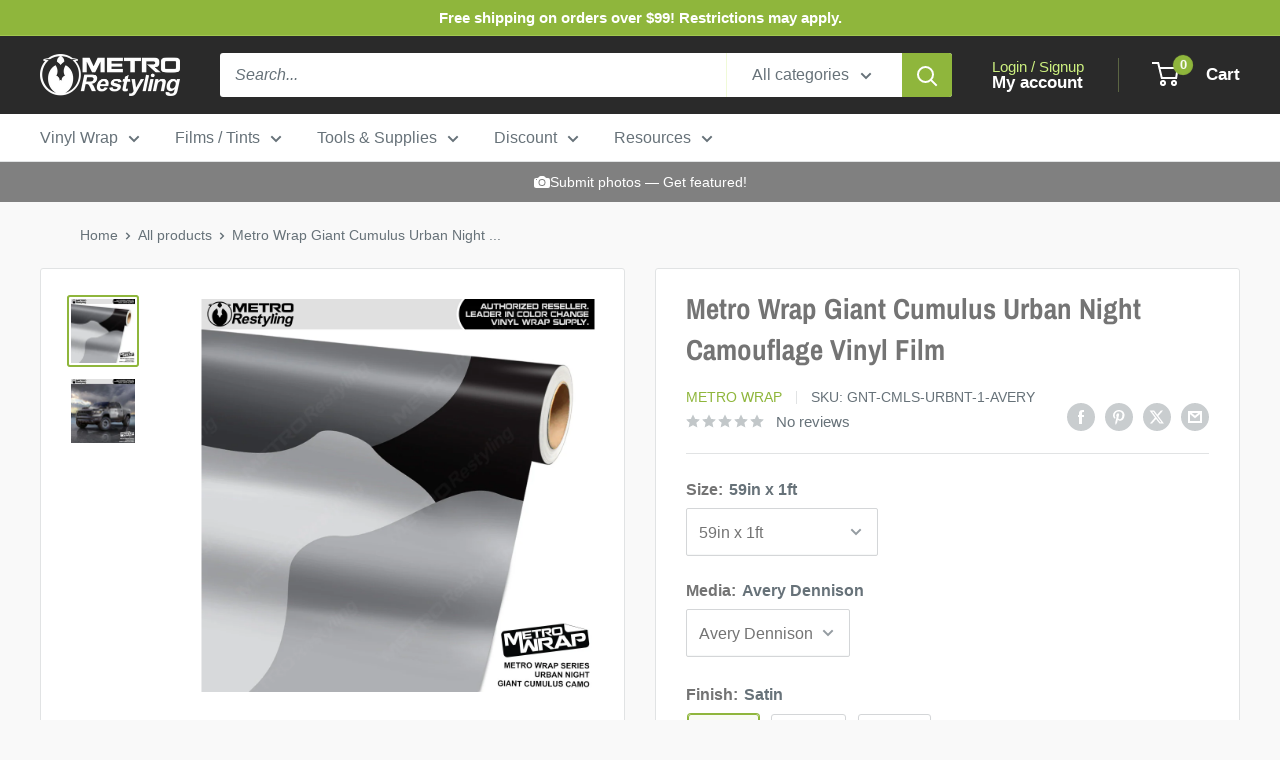

--- FILE ---
content_type: text/html; charset=utf-8
request_url: https://metrorestyling.com/products/metro-wrap-giant-cumulus-urban-night-camouflage-vinyl-film
body_size: 54056
content:
<!doctype html>

<html class="no-js" lang="en">
  <head>
    <meta charset="utf-8">
    <meta name="viewport" content="width=device-width, initial-scale=1.0, height=device-height, minimum-scale=1.0, maximum-scale=1.0">
    <meta name="theme-color" content="#8fb63c">
    <script src="https://ajax.googleapis.com/ajax/libs/jquery/3.6.4/jquery.min.js"></script>
    <title>Giant Cumulus Urban Night - Metro Wrap | Metro Restyling</title><meta name="description" content="Metro Wrap Giant Cumulus Urban Night Camouflage features a Cumulus camouflage design full of color that runs across the vinyl film."><link rel="canonical" href="https://metrorestyling.com/products/metro-wrap-giant-cumulus-urban-night-camouflage-vinyl-film"><link rel="shortcut icon" href="//metrorestyling.com/cdn/shop/files/MR_Logo-Icon_300px_96x96.png?v=1686855633" type="image/png"><link rel="preload" as="style" href="//metrorestyling.com/cdn/shop/t/111/assets/theme.css?v=5521986275223684141746199473">
    <link rel="preload" as="script" href="//metrorestyling.com/cdn/shop/t/111/assets/theme.js?v=100826050309035837771714747093">
    <link rel="preconnect" href="https://cdn.shopify.com">
    <link rel="preconnect" href="https://fonts.shopifycdn.com">
    <link rel="dns-prefetch" href="https://productreviews.shopifycdn.com">
    <link rel="dns-prefetch" href="https://ajax.googleapis.com">
    <link rel="dns-prefetch" href="https://maps.googleapis.com">
    <link rel="dns-prefetch" href="https://maps.gstatic.com">

    <meta property="og:type" content="product">
  <meta property="og:title" content="Metro Wrap Giant Cumulus Urban Night Camouflage Vinyl Film"><meta property="og:image" content="http://metrorestyling.com/cdn/shop/files/Giant-Cumulus-Camo_Urban-Night.jpg?v=1711640596">
    <meta property="og:image:secure_url" content="https://metrorestyling.com/cdn/shop/files/Giant-Cumulus-Camo_Urban-Night.jpg?v=1711640596">
    <meta property="og:image:width" content="1000">
    <meta property="og:image:height" content="1000"><meta property="product:price:amount" content="21.00">
  <meta property="product:price:currency" content="USD"><meta property="og:description" content="Metro Wrap Giant Cumulus Urban Night Camouflage features a Cumulus camouflage design full of color that runs across the vinyl film."><meta property="og:url" content="https://metrorestyling.com/products/metro-wrap-giant-cumulus-urban-night-camouflage-vinyl-film">
<meta property="og:site_name" content="Metro Restyling"><meta name="twitter:card" content="summary"><meta name="twitter:title" content="Metro Wrap Giant Cumulus Urban Night Camouflage Vinyl Film">
  <meta name="twitter:description" content="Our Cumulus camouflage pattern was loosely designed off of the French Armed Forces Camo. The elements of the design resemble the organic structure of a cloud from which it received its name. Our modified version of this pattern is available in sizes Mini, Large, and Jumbo. In addition, there are over 60 unique color combinations, supplying a seemingly endless selection for any situation! This Metro Giant Cumulus Urban Night Vinyl Wrap can be used on any non-porous surfaces (ex. gun stocks, vehicles, tabletops, etc.), and has been specifically engineered for easy installation and removal. This allows you to customize almost any appearance to your needs! Choose from various finishes, such as high gloss and matte, and brands, such as 3M and Avery Dennison , and various sizes. Metro Wrap in Giant Cumulus Urban Night is made to order, with the">
  <meta name="twitter:image" content="https://metrorestyling.com/cdn/shop/files/Giant-Cumulus-Camo_Urban-Night_600x600_crop_center.jpg?v=1711640596">
    <link rel="preload" href="//metrorestyling.com/cdn/fonts/archivo_narrow/archivonarrow_n7.c049bee49aa92b4cfee86dd4e79c9194b8519e2b.woff2" as="font" type="font/woff2" crossorigin><style>
  @font-face {
  font-family: "Archivo Narrow";
  font-weight: 700;
  font-style: normal;
  font-display: swap;
  src: url("//metrorestyling.com/cdn/fonts/archivo_narrow/archivonarrow_n7.c049bee49aa92b4cfee86dd4e79c9194b8519e2b.woff2") format("woff2"),
       url("//metrorestyling.com/cdn/fonts/archivo_narrow/archivonarrow_n7.89eabe3e1f3044c02b965aa5ad3e57c9e898709d.woff") format("woff");
}

  
@font-face {
  font-family: "Archivo Narrow";
  font-weight: 700;
  font-style: italic;
  font-display: swap;
  src: url("//metrorestyling.com/cdn/fonts/archivo_narrow/archivonarrow_i7.394cd4c9437ad9084e13f72957e92bfbe366a689.woff2") format("woff2"),
       url("//metrorestyling.com/cdn/fonts/archivo_narrow/archivonarrow_i7.f7e98758eef2e613f5c757b5780e7f43b6bcf700.woff") format("woff");
}


  
  
  

  :root {
    --default-text-font-size : 15px;
    --base-text-font-size    : 16px;
    --heading-font-family    : "Archivo Narrow", sans-serif;
    --heading-font-weight    : 700;
    --heading-font-style     : normal;
    --text-font-family       : Helvetica, Arial, sans-serif;
    --text-font-weight       : 400;
    --text-font-style        : normal;
    --text-font-bolder-weight: bolder;
    --text-link-decoration   : underline;

    --text-color               : #677279;
    --text-color-rgb           : 103, 114, 121;
    --heading-color            : #747474;
    --border-color             : #e1e3e4;
    --border-color-rgb         : 225, 227, 228;
    --form-border-color        : #d4d6d8;
    --accent-color             : #8fb63c;
    --accent-color-rgb         : 143, 182, 60;
    --link-color               : #8fb63c;
    --link-color-hover         : #627c29;
    --background               : #f9f9f9;
    --secondary-background     : #ffffff;
    --secondary-background-rgb : 255, 255, 255;
    --accent-background        : rgba(143, 182, 60, 0.08);

    --input-background: #ffffff;

    --error-color       : #ff0000;
    --error-background  : rgba(255, 0, 0, 0.07);
    --success-color     : #00aa00;
    --success-background: rgba(0, 170, 0, 0.11);

    --primary-button-background      : #8fb63c;
    --primary-button-background-rgb  : 143, 182, 60;
    --primary-button-text-color      : #ffffff;
    --secondary-button-background    : #2a2a2a;
    --secondary-button-background-rgb: 42, 42, 42;
    --secondary-button-text-color    : #ffffff;

    --header-background      : #2a2a2a;
    --header-text-color      : #ffffff;
    --header-light-text-color: #ccef7f;
    --header-border-color    : rgba(204, 239, 127, 0.3);
    --header-accent-color    : #8fb63c;

    --footer-background-color:    #f9f9f9;
    --footer-heading-text-color:  #8fb63c;
    --footer-body-text-color:     #677279;
    --footer-body-text-color-rgb: 103, 114, 121;
    --footer-accent-color:        #8fb63c;
    --footer-accent-color-rgb:    143, 182, 60;
    --footer-border:              1px solid var(--border-color);
    
    --flickity-arrow-color: #abb1b4;--product-on-sale-accent           : #008a00;
    --product-on-sale-accent-rgb       : 0, 138, 0;
    --product-on-sale-color            : #ffffff;
    --product-in-stock-color           : #008a00;
    --product-low-stock-color          : #ee0000;
    --product-sold-out-color           : #8a9297;
    --product-custom-label-1-background: #0073ff;
    --product-custom-label-1-color     : #ffffff;
    --product-custom-label-2-background: #b300ff;
    --product-custom-label-2-color     : #ffffff;
    --product-review-star-color        : #ffbd00;

    --mobile-container-gutter : 20px;
    --desktop-container-gutter: 40px;

    /* Shopify related variables */
    --payment-terms-background-color: #f9f9f9;
  }
</style>

<script>
  // IE11 does not have support for CSS variables, so we have to polyfill them
  if (!(((window || {}).CSS || {}).supports && window.CSS.supports('(--a: 0)'))) {
    const script = document.createElement('script');
    script.type = 'text/javascript';
    script.src = 'https://cdn.jsdelivr.net/npm/css-vars-ponyfill@2';
    script.onload = function() {
      cssVars({});
    };

    document.getElementsByTagName('head')[0].appendChild(script);
  }
</script>


    <script>window.performance && window.performance.mark && window.performance.mark('shopify.content_for_header.start');</script><meta name="google-site-verification" content="FBEpn-Zc6nVhD1TeB9WXxGNsWq-CVmPLapnKs--hoMg">
<meta id="shopify-digital-wallet" name="shopify-digital-wallet" content="/46739488920/digital_wallets/dialog">
<meta name="shopify-checkout-api-token" content="25a710aeb30a638166a8844bba6f22f7">
<meta id="in-context-paypal-metadata" data-shop-id="46739488920" data-venmo-supported="true" data-environment="production" data-locale="en_US" data-paypal-v4="true" data-currency="USD">
<link rel="alternate" type="application/json+oembed" href="https://metrorestyling.com/products/metro-wrap-giant-cumulus-urban-night-camouflage-vinyl-film.oembed">
<script async="async" src="/checkouts/internal/preloads.js?locale=en-US"></script>
<link rel="preconnect" href="https://shop.app" crossorigin="anonymous">
<script async="async" src="https://shop.app/checkouts/internal/preloads.js?locale=en-US&shop_id=46739488920" crossorigin="anonymous"></script>
<script id="apple-pay-shop-capabilities" type="application/json">{"shopId":46739488920,"countryCode":"US","currencyCode":"USD","merchantCapabilities":["supports3DS"],"merchantId":"gid:\/\/shopify\/Shop\/46739488920","merchantName":"Metro Restyling","requiredBillingContactFields":["postalAddress","email","phone"],"requiredShippingContactFields":["postalAddress","email","phone"],"shippingType":"shipping","supportedNetworks":["visa","masterCard","amex","discover","elo","jcb"],"total":{"type":"pending","label":"Metro Restyling","amount":"1.00"},"shopifyPaymentsEnabled":true,"supportsSubscriptions":true}</script>
<script id="shopify-features" type="application/json">{"accessToken":"25a710aeb30a638166a8844bba6f22f7","betas":["rich-media-storefront-analytics"],"domain":"metrorestyling.com","predictiveSearch":true,"shopId":46739488920,"locale":"en"}</script>
<script>var Shopify = Shopify || {};
Shopify.shop = "metrorestyling.myshopify.com";
Shopify.locale = "en";
Shopify.currency = {"active":"USD","rate":"1.0"};
Shopify.country = "US";
Shopify.theme = {"name":"Warehouse 5\/3\/24","id":137465036969,"schema_name":"Warehouse","schema_version":"5.1.0","theme_store_id":871,"role":"main"};
Shopify.theme.handle = "null";
Shopify.theme.style = {"id":null,"handle":null};
Shopify.cdnHost = "metrorestyling.com/cdn";
Shopify.routes = Shopify.routes || {};
Shopify.routes.root = "/";</script>
<script type="module">!function(o){(o.Shopify=o.Shopify||{}).modules=!0}(window);</script>
<script>!function(o){function n(){var o=[];function n(){o.push(Array.prototype.slice.apply(arguments))}return n.q=o,n}var t=o.Shopify=o.Shopify||{};t.loadFeatures=n(),t.autoloadFeatures=n()}(window);</script>
<script>
  window.ShopifyPay = window.ShopifyPay || {};
  window.ShopifyPay.apiHost = "shop.app\/pay";
  window.ShopifyPay.redirectState = null;
</script>
<script id="shop-js-analytics" type="application/json">{"pageType":"product"}</script>
<script defer="defer" async type="module" src="//metrorestyling.com/cdn/shopifycloud/shop-js/modules/v2/client.init-shop-cart-sync_BT-GjEfc.en.esm.js"></script>
<script defer="defer" async type="module" src="//metrorestyling.com/cdn/shopifycloud/shop-js/modules/v2/chunk.common_D58fp_Oc.esm.js"></script>
<script defer="defer" async type="module" src="//metrorestyling.com/cdn/shopifycloud/shop-js/modules/v2/chunk.modal_xMitdFEc.esm.js"></script>
<script type="module">
  await import("//metrorestyling.com/cdn/shopifycloud/shop-js/modules/v2/client.init-shop-cart-sync_BT-GjEfc.en.esm.js");
await import("//metrorestyling.com/cdn/shopifycloud/shop-js/modules/v2/chunk.common_D58fp_Oc.esm.js");
await import("//metrorestyling.com/cdn/shopifycloud/shop-js/modules/v2/chunk.modal_xMitdFEc.esm.js");

  window.Shopify.SignInWithShop?.initShopCartSync?.({"fedCMEnabled":true,"windoidEnabled":true});

</script>
<script defer="defer" async type="module" src="//metrorestyling.com/cdn/shopifycloud/shop-js/modules/v2/client.payment-terms_Ci9AEqFq.en.esm.js"></script>
<script defer="defer" async type="module" src="//metrorestyling.com/cdn/shopifycloud/shop-js/modules/v2/chunk.common_D58fp_Oc.esm.js"></script>
<script defer="defer" async type="module" src="//metrorestyling.com/cdn/shopifycloud/shop-js/modules/v2/chunk.modal_xMitdFEc.esm.js"></script>
<script type="module">
  await import("//metrorestyling.com/cdn/shopifycloud/shop-js/modules/v2/client.payment-terms_Ci9AEqFq.en.esm.js");
await import("//metrorestyling.com/cdn/shopifycloud/shop-js/modules/v2/chunk.common_D58fp_Oc.esm.js");
await import("//metrorestyling.com/cdn/shopifycloud/shop-js/modules/v2/chunk.modal_xMitdFEc.esm.js");

  
</script>
<script>
  window.Shopify = window.Shopify || {};
  if (!window.Shopify.featureAssets) window.Shopify.featureAssets = {};
  window.Shopify.featureAssets['shop-js'] = {"shop-cart-sync":["modules/v2/client.shop-cart-sync_DZOKe7Ll.en.esm.js","modules/v2/chunk.common_D58fp_Oc.esm.js","modules/v2/chunk.modal_xMitdFEc.esm.js"],"init-fed-cm":["modules/v2/client.init-fed-cm_B6oLuCjv.en.esm.js","modules/v2/chunk.common_D58fp_Oc.esm.js","modules/v2/chunk.modal_xMitdFEc.esm.js"],"shop-cash-offers":["modules/v2/client.shop-cash-offers_D2sdYoxE.en.esm.js","modules/v2/chunk.common_D58fp_Oc.esm.js","modules/v2/chunk.modal_xMitdFEc.esm.js"],"shop-login-button":["modules/v2/client.shop-login-button_QeVjl5Y3.en.esm.js","modules/v2/chunk.common_D58fp_Oc.esm.js","modules/v2/chunk.modal_xMitdFEc.esm.js"],"pay-button":["modules/v2/client.pay-button_DXTOsIq6.en.esm.js","modules/v2/chunk.common_D58fp_Oc.esm.js","modules/v2/chunk.modal_xMitdFEc.esm.js"],"shop-button":["modules/v2/client.shop-button_DQZHx9pm.en.esm.js","modules/v2/chunk.common_D58fp_Oc.esm.js","modules/v2/chunk.modal_xMitdFEc.esm.js"],"avatar":["modules/v2/client.avatar_BTnouDA3.en.esm.js"],"init-windoid":["modules/v2/client.init-windoid_CR1B-cfM.en.esm.js","modules/v2/chunk.common_D58fp_Oc.esm.js","modules/v2/chunk.modal_xMitdFEc.esm.js"],"init-shop-for-new-customer-accounts":["modules/v2/client.init-shop-for-new-customer-accounts_C_vY_xzh.en.esm.js","modules/v2/client.shop-login-button_QeVjl5Y3.en.esm.js","modules/v2/chunk.common_D58fp_Oc.esm.js","modules/v2/chunk.modal_xMitdFEc.esm.js"],"init-shop-email-lookup-coordinator":["modules/v2/client.init-shop-email-lookup-coordinator_BI7n9ZSv.en.esm.js","modules/v2/chunk.common_D58fp_Oc.esm.js","modules/v2/chunk.modal_xMitdFEc.esm.js"],"init-shop-cart-sync":["modules/v2/client.init-shop-cart-sync_BT-GjEfc.en.esm.js","modules/v2/chunk.common_D58fp_Oc.esm.js","modules/v2/chunk.modal_xMitdFEc.esm.js"],"shop-toast-manager":["modules/v2/client.shop-toast-manager_DiYdP3xc.en.esm.js","modules/v2/chunk.common_D58fp_Oc.esm.js","modules/v2/chunk.modal_xMitdFEc.esm.js"],"init-customer-accounts":["modules/v2/client.init-customer-accounts_D9ZNqS-Q.en.esm.js","modules/v2/client.shop-login-button_QeVjl5Y3.en.esm.js","modules/v2/chunk.common_D58fp_Oc.esm.js","modules/v2/chunk.modal_xMitdFEc.esm.js"],"init-customer-accounts-sign-up":["modules/v2/client.init-customer-accounts-sign-up_iGw4briv.en.esm.js","modules/v2/client.shop-login-button_QeVjl5Y3.en.esm.js","modules/v2/chunk.common_D58fp_Oc.esm.js","modules/v2/chunk.modal_xMitdFEc.esm.js"],"shop-follow-button":["modules/v2/client.shop-follow-button_CqMgW2wH.en.esm.js","modules/v2/chunk.common_D58fp_Oc.esm.js","modules/v2/chunk.modal_xMitdFEc.esm.js"],"checkout-modal":["modules/v2/client.checkout-modal_xHeaAweL.en.esm.js","modules/v2/chunk.common_D58fp_Oc.esm.js","modules/v2/chunk.modal_xMitdFEc.esm.js"],"shop-login":["modules/v2/client.shop-login_D91U-Q7h.en.esm.js","modules/v2/chunk.common_D58fp_Oc.esm.js","modules/v2/chunk.modal_xMitdFEc.esm.js"],"lead-capture":["modules/v2/client.lead-capture_BJmE1dJe.en.esm.js","modules/v2/chunk.common_D58fp_Oc.esm.js","modules/v2/chunk.modal_xMitdFEc.esm.js"],"payment-terms":["modules/v2/client.payment-terms_Ci9AEqFq.en.esm.js","modules/v2/chunk.common_D58fp_Oc.esm.js","modules/v2/chunk.modal_xMitdFEc.esm.js"]};
</script>
<script>(function() {
  var isLoaded = false;
  function asyncLoad() {
    if (isLoaded) return;
    isLoaded = true;
    var urls = ["https:\/\/files-shpf.mageworx.com\/productoptions\/source.js?mw_productoptions_t=1684872214\u0026shop=metrorestyling.myshopify.com","https:\/\/id-shop.govx.com\/app\/metrorestyling.myshopify.com\/govx.js?shop=metrorestyling.myshopify.com","\/\/cdn.wishpond.net\/connect.js?merchantId=1586212\u0026writeKey=ba8f189b7467\u0026shop=metrorestyling.myshopify.com","https:\/\/cdn.nfcube.com\/c6a7bbe6a8318fe20e762a8d6417e72a.js?shop=metrorestyling.myshopify.com"];
    for (var i = 0; i < urls.length; i++) {
      var s = document.createElement('script');
      s.type = 'text/javascript';
      s.async = true;
      s.src = urls[i];
      var x = document.getElementsByTagName('script')[0];
      x.parentNode.insertBefore(s, x);
    }
  };
  if(window.attachEvent) {
    window.attachEvent('onload', asyncLoad);
  } else {
    window.addEventListener('load', asyncLoad, false);
  }
})();</script>
<script id="__st">var __st={"a":46739488920,"offset":-18000,"reqid":"8c2514f0-c3fd-4dd4-ad4d-6da2882cdece-1769093407","pageurl":"metrorestyling.com\/products\/metro-wrap-giant-cumulus-urban-night-camouflage-vinyl-film","u":"3d34f0dd71d4","p":"product","rtyp":"product","rid":7956760297641};</script>
<script>window.ShopifyPaypalV4VisibilityTracking = true;</script>
<script id="captcha-bootstrap">!function(){'use strict';const t='contact',e='account',n='new_comment',o=[[t,t],['blogs',n],['comments',n],[t,'customer']],c=[[e,'customer_login'],[e,'guest_login'],[e,'recover_customer_password'],[e,'create_customer']],r=t=>t.map((([t,e])=>`form[action*='/${t}']:not([data-nocaptcha='true']) input[name='form_type'][value='${e}']`)).join(','),a=t=>()=>t?[...document.querySelectorAll(t)].map((t=>t.form)):[];function s(){const t=[...o],e=r(t);return a(e)}const i='password',u='form_key',d=['recaptcha-v3-token','g-recaptcha-response','h-captcha-response',i],f=()=>{try{return window.sessionStorage}catch{return}},m='__shopify_v',_=t=>t.elements[u];function p(t,e,n=!1){try{const o=window.sessionStorage,c=JSON.parse(o.getItem(e)),{data:r}=function(t){const{data:e,action:n}=t;return t[m]||n?{data:e,action:n}:{data:t,action:n}}(c);for(const[e,n]of Object.entries(r))t.elements[e]&&(t.elements[e].value=n);n&&o.removeItem(e)}catch(o){console.error('form repopulation failed',{error:o})}}const l='form_type',E='cptcha';function T(t){t.dataset[E]=!0}const w=window,h=w.document,L='Shopify',v='ce_forms',y='captcha';let A=!1;((t,e)=>{const n=(g='f06e6c50-85a8-45c8-87d0-21a2b65856fe',I='https://cdn.shopify.com/shopifycloud/storefront-forms-hcaptcha/ce_storefront_forms_captcha_hcaptcha.v1.5.2.iife.js',D={infoText:'Protected by hCaptcha',privacyText:'Privacy',termsText:'Terms'},(t,e,n)=>{const o=w[L][v],c=o.bindForm;if(c)return c(t,g,e,D).then(n);var r;o.q.push([[t,g,e,D],n]),r=I,A||(h.body.append(Object.assign(h.createElement('script'),{id:'captcha-provider',async:!0,src:r})),A=!0)});var g,I,D;w[L]=w[L]||{},w[L][v]=w[L][v]||{},w[L][v].q=[],w[L][y]=w[L][y]||{},w[L][y].protect=function(t,e){n(t,void 0,e),T(t)},Object.freeze(w[L][y]),function(t,e,n,w,h,L){const[v,y,A,g]=function(t,e,n){const i=e?o:[],u=t?c:[],d=[...i,...u],f=r(d),m=r(i),_=r(d.filter((([t,e])=>n.includes(e))));return[a(f),a(m),a(_),s()]}(w,h,L),I=t=>{const e=t.target;return e instanceof HTMLFormElement?e:e&&e.form},D=t=>v().includes(t);t.addEventListener('submit',(t=>{const e=I(t);if(!e)return;const n=D(e)&&!e.dataset.hcaptchaBound&&!e.dataset.recaptchaBound,o=_(e),c=g().includes(e)&&(!o||!o.value);(n||c)&&t.preventDefault(),c&&!n&&(function(t){try{if(!f())return;!function(t){const e=f();if(!e)return;const n=_(t);if(!n)return;const o=n.value;o&&e.removeItem(o)}(t);const e=Array.from(Array(32),(()=>Math.random().toString(36)[2])).join('');!function(t,e){_(t)||t.append(Object.assign(document.createElement('input'),{type:'hidden',name:u})),t.elements[u].value=e}(t,e),function(t,e){const n=f();if(!n)return;const o=[...t.querySelectorAll(`input[type='${i}']`)].map((({name:t})=>t)),c=[...d,...o],r={};for(const[a,s]of new FormData(t).entries())c.includes(a)||(r[a]=s);n.setItem(e,JSON.stringify({[m]:1,action:t.action,data:r}))}(t,e)}catch(e){console.error('failed to persist form',e)}}(e),e.submit())}));const S=(t,e)=>{t&&!t.dataset[E]&&(n(t,e.some((e=>e===t))),T(t))};for(const o of['focusin','change'])t.addEventListener(o,(t=>{const e=I(t);D(e)&&S(e,y())}));const B=e.get('form_key'),M=e.get(l),P=B&&M;t.addEventListener('DOMContentLoaded',(()=>{const t=y();if(P)for(const e of t)e.elements[l].value===M&&p(e,B);[...new Set([...A(),...v().filter((t=>'true'===t.dataset.shopifyCaptcha))])].forEach((e=>S(e,t)))}))}(h,new URLSearchParams(w.location.search),n,t,e,['guest_login'])})(!0,!0)}();</script>
<script integrity="sha256-4kQ18oKyAcykRKYeNunJcIwy7WH5gtpwJnB7kiuLZ1E=" data-source-attribution="shopify.loadfeatures" defer="defer" src="//metrorestyling.com/cdn/shopifycloud/storefront/assets/storefront/load_feature-a0a9edcb.js" crossorigin="anonymous"></script>
<script crossorigin="anonymous" defer="defer" src="//metrorestyling.com/cdn/shopifycloud/storefront/assets/shopify_pay/storefront-65b4c6d7.js?v=20250812"></script>
<script data-source-attribution="shopify.dynamic_checkout.dynamic.init">var Shopify=Shopify||{};Shopify.PaymentButton=Shopify.PaymentButton||{isStorefrontPortableWallets:!0,init:function(){window.Shopify.PaymentButton.init=function(){};var t=document.createElement("script");t.src="https://metrorestyling.com/cdn/shopifycloud/portable-wallets/latest/portable-wallets.en.js",t.type="module",document.head.appendChild(t)}};
</script>
<script data-source-attribution="shopify.dynamic_checkout.buyer_consent">
  function portableWalletsHideBuyerConsent(e){var t=document.getElementById("shopify-buyer-consent"),n=document.getElementById("shopify-subscription-policy-button");t&&n&&(t.classList.add("hidden"),t.setAttribute("aria-hidden","true"),n.removeEventListener("click",e))}function portableWalletsShowBuyerConsent(e){var t=document.getElementById("shopify-buyer-consent"),n=document.getElementById("shopify-subscription-policy-button");t&&n&&(t.classList.remove("hidden"),t.removeAttribute("aria-hidden"),n.addEventListener("click",e))}window.Shopify?.PaymentButton&&(window.Shopify.PaymentButton.hideBuyerConsent=portableWalletsHideBuyerConsent,window.Shopify.PaymentButton.showBuyerConsent=portableWalletsShowBuyerConsent);
</script>
<script data-source-attribution="shopify.dynamic_checkout.cart.bootstrap">document.addEventListener("DOMContentLoaded",(function(){function t(){return document.querySelector("shopify-accelerated-checkout-cart, shopify-accelerated-checkout")}if(t())Shopify.PaymentButton.init();else{new MutationObserver((function(e,n){t()&&(Shopify.PaymentButton.init(),n.disconnect())})).observe(document.body,{childList:!0,subtree:!0})}}));
</script>
<link id="shopify-accelerated-checkout-styles" rel="stylesheet" media="screen" href="https://metrorestyling.com/cdn/shopifycloud/portable-wallets/latest/accelerated-checkout-backwards-compat.css" crossorigin="anonymous">
<style id="shopify-accelerated-checkout-cart">
        #shopify-buyer-consent {
  margin-top: 1em;
  display: inline-block;
  width: 100%;
}

#shopify-buyer-consent.hidden {
  display: none;
}

#shopify-subscription-policy-button {
  background: none;
  border: none;
  padding: 0;
  text-decoration: underline;
  font-size: inherit;
  cursor: pointer;
}

#shopify-subscription-policy-button::before {
  box-shadow: none;
}

      </style>

<script>window.performance && window.performance.mark && window.performance.mark('shopify.content_for_header.end');</script>

    <link rel="stylesheet" href="//metrorestyling.com/cdn/shop/t/111/assets/theme.css?v=5521986275223684141746199473">

    
  <script type="application/ld+json">
  {
    "@context": "https://schema.org",
    "@type": "Product",
    "productID": 7956760297641,
    "offers": [{
          "@type": "Offer",
          "name": "59in x 1ft \/ Metro Wrap",
          "availability":"https://schema.org/OutOfStock",
          "price": 20.0,
          "priceCurrency": "USD",
          "priceValidUntil": "2026-02-01","sku": "GNT-CMLS-URBNT-1-MW",
          "url": "/products/metro-wrap-giant-cumulus-urban-night-camouflage-vinyl-film?variant=43809444200617"
        },
{
          "@type": "Offer",
          "name": "59in x 15in (Scaled) \/ Metro Wrap",
          "availability":"https://schema.org/OutOfStock",
          "price": 25.0,
          "priceCurrency": "USD",
          "priceValidUntil": "2026-02-01","sku": "GNT-CMLS-URBNT-59x15-MW",
          "url": "/products/metro-wrap-giant-cumulus-urban-night-camouflage-vinyl-film?variant=43809444364457"
        },
{
          "@type": "Offer",
          "name": "59in x 2ft \/ Metro Wrap",
          "availability":"https://schema.org/OutOfStock",
          "price": 40.0,
          "priceCurrency": "USD",
          "priceValidUntil": "2026-02-01","sku": "GNT-CMLS-URBNT-2-MW",
          "url": "/products/metro-wrap-giant-cumulus-urban-night-camouflage-vinyl-film?variant=43809444495529"
        },
{
          "@type": "Offer",
          "name": "59in x 3ft \/ Metro Wrap",
          "availability":"https://schema.org/OutOfStock",
          "price": 60.0,
          "priceCurrency": "USD",
          "priceValidUntil": "2026-02-01","sku": "GNT-CMLS-URBNT-3-MW",
          "url": "/products/metro-wrap-giant-cumulus-urban-night-camouflage-vinyl-film?variant=43809444659369"
        },
{
          "@type": "Offer",
          "name": "59in x 4ft \/ Metro Wrap",
          "availability":"https://schema.org/OutOfStock",
          "price": 79.0,
          "priceCurrency": "USD",
          "priceValidUntil": "2026-02-01","sku": "GNT-CMLS-URBNT-4-MW",
          "url": "/products/metro-wrap-giant-cumulus-urban-night-camouflage-vinyl-film?variant=43809444823209"
        },
{
          "@type": "Offer",
          "name": "59in x 5ft \/ Metro Wrap",
          "availability":"https://schema.org/OutOfStock",
          "price": 99.0,
          "priceCurrency": "USD",
          "priceValidUntil": "2026-02-01","sku": "GNT-CMLS-URBNT-5-MW",
          "url": "/products/metro-wrap-giant-cumulus-urban-night-camouflage-vinyl-film?variant=43809444987049"
        },
{
          "@type": "Offer",
          "name": "59in x 6ft \/ Metro Wrap",
          "availability":"https://schema.org/OutOfStock",
          "price": 118.0,
          "priceCurrency": "USD",
          "priceValidUntil": "2026-02-01","sku": "GNT-CMLS-URBNT-6-MW",
          "url": "/products/metro-wrap-giant-cumulus-urban-night-camouflage-vinyl-film?variant=43809445118121"
        },
{
          "@type": "Offer",
          "name": "59in x 7ft \/ Metro Wrap",
          "availability":"https://schema.org/OutOfStock",
          "price": 137.0,
          "priceCurrency": "USD",
          "priceValidUntil": "2026-02-01","sku": "GNT-CMLS-URBNT-7-MW",
          "url": "/products/metro-wrap-giant-cumulus-urban-night-camouflage-vinyl-film?variant=43809445314729"
        },
{
          "@type": "Offer",
          "name": "59in x 8ft \/ Metro Wrap",
          "availability":"https://schema.org/OutOfStock",
          "price": 155.0,
          "priceCurrency": "USD",
          "priceValidUntil": "2026-02-01","sku": "GNT-CMLS-URBNT-8-MW",
          "url": "/products/metro-wrap-giant-cumulus-urban-night-camouflage-vinyl-film?variant=43809445445801"
        },
{
          "@type": "Offer",
          "name": "59in x 10ft \/ Metro Wrap",
          "availability":"https://schema.org/OutOfStock",
          "price": 194.0,
          "priceCurrency": "USD",
          "priceValidUntil": "2026-02-01","sku": "GNT-CMLS-URBNT-10-MW",
          "url": "/products/metro-wrap-giant-cumulus-urban-night-camouflage-vinyl-film?variant=43809445544105"
        },
{
          "@type": "Offer",
          "name": "59in x 12ft \/ Metro Wrap",
          "availability":"https://schema.org/OutOfStock",
          "price": 232.0,
          "priceCurrency": "USD",
          "priceValidUntil": "2026-02-01","sku": "GNT-CMLS-URBNT-12-MW",
          "url": "/products/metro-wrap-giant-cumulus-urban-night-camouflage-vinyl-film?variant=43809445609641"
        },
{
          "@type": "Offer",
          "name": "59in x 15ft \/ Metro Wrap",
          "availability":"https://schema.org/OutOfStock",
          "price": 287.0,
          "priceCurrency": "USD",
          "priceValidUntil": "2026-02-01","sku": "GNT-CMLS-URBNT-15-MW",
          "url": "/products/metro-wrap-giant-cumulus-urban-night-camouflage-vinyl-film?variant=43809445707945"
        },
{
          "@type": "Offer",
          "name": "59in x 20ft \/ Metro Wrap",
          "availability":"https://schema.org/OutOfStock",
          "price": 383.0,
          "priceCurrency": "USD",
          "priceValidUntil": "2026-02-01","sku": "GNT-CMLS-URBNT-20-MW",
          "url": "/products/metro-wrap-giant-cumulus-urban-night-camouflage-vinyl-film?variant=43809445773481"
        },
{
          "@type": "Offer",
          "name": "59in x 25ft \/ Metro Wrap",
          "availability":"https://schema.org/OutOfStock",
          "price": 478.0,
          "priceCurrency": "USD",
          "priceValidUntil": "2026-02-01","sku": "GNT-CMLS-URBNT-25-MW",
          "url": "/products/metro-wrap-giant-cumulus-urban-night-camouflage-vinyl-film?variant=43809445904553"
        },
{
          "@type": "Offer",
          "name": "59in x 30ft \/ Metro Wrap",
          "availability":"https://schema.org/OutOfStock",
          "price": 573.0,
          "priceCurrency": "USD",
          "priceValidUntil": "2026-02-01","sku": "GNT-CMLS-URBNT-30-MW",
          "url": "/products/metro-wrap-giant-cumulus-urban-night-camouflage-vinyl-film?variant=43809446002857"
        },
{
          "@type": "Offer",
          "name": "59in x 35ft \/ Metro Wrap",
          "availability":"https://schema.org/OutOfStock",
          "price": 669.0,
          "priceCurrency": "USD",
          "priceValidUntil": "2026-02-01","sku": "GNT-CMLS-URBNT-35-MW",
          "url": "/products/metro-wrap-giant-cumulus-urban-night-camouflage-vinyl-film?variant=43809446068393"
        },
{
          "@type": "Offer",
          "name": "59in x 40ft \/ Metro Wrap",
          "availability":"https://schema.org/OutOfStock",
          "price": 764.0,
          "priceCurrency": "USD",
          "priceValidUntil": "2026-02-01","sku": "GNT-CMLS-URBNT-40-MW",
          "url": "/products/metro-wrap-giant-cumulus-urban-night-camouflage-vinyl-film?variant=43809446166697"
        },
{
          "@type": "Offer",
          "name": "59in x 45ft \/ Metro Wrap",
          "availability":"https://schema.org/OutOfStock",
          "price": 859.0,
          "priceCurrency": "USD",
          "priceValidUntil": "2026-02-01","sku": "GNT-CMLS-URBNT-45-MW",
          "url": "/products/metro-wrap-giant-cumulus-urban-night-camouflage-vinyl-film?variant=43809446232233"
        },
{
          "@type": "Offer",
          "name": "59in x 50ft \/ Metro Wrap",
          "availability":"https://schema.org/OutOfStock",
          "price": 955.0,
          "priceCurrency": "USD",
          "priceValidUntil": "2026-02-01","sku": "GNT-CMLS-URBNT-50-MW",
          "url": "/products/metro-wrap-giant-cumulus-urban-night-camouflage-vinyl-film?variant=43809446330537"
        },
{
          "@type": "Offer",
          "name": "59in x 55ft \/ Metro Wrap",
          "availability":"https://schema.org/OutOfStock",
          "price": 1048.0,
          "priceCurrency": "USD",
          "priceValidUntil": "2026-02-01","sku": "GNT-CMLS-URBNT-55-MW",
          "url": "/products/metro-wrap-giant-cumulus-urban-night-camouflage-vinyl-film?variant=43809446494377"
        },
{
          "@type": "Offer",
          "name": "59in x 60ft \/ Metro Wrap",
          "availability":"https://schema.org/OutOfStock",
          "price": 1125.0,
          "priceCurrency": "USD",
          "priceValidUntil": "2026-02-01","sku": "GNT-CMLS-URBNT-60-MW",
          "url": "/products/metro-wrap-giant-cumulus-urban-night-camouflage-vinyl-film?variant=43809446625449"
        },
{
          "@type": "Offer",
          "name": "59in x 65ft \/ Metro Wrap",
          "availability":"https://schema.org/OutOfStock",
          "price": 1168.0,
          "priceCurrency": "USD",
          "priceValidUntil": "2026-02-01","sku": "GNT-CMLS-URBNT-65-MW",
          "url": "/products/metro-wrap-giant-cumulus-urban-night-camouflage-vinyl-film?variant=43809446723753"
        },
{
          "@type": "Offer",
          "name": "59in x 75ft \/ Metro Wrap",
          "availability":"https://schema.org/OutOfStock",
          "price": 1299.0,
          "priceCurrency": "USD",
          "priceValidUntil": "2026-02-01","sku": "GNT-CMLS-URBNT-75-MW",
          "url": "/products/metro-wrap-giant-cumulus-urban-night-camouflage-vinyl-film?variant=43809446854825"
        },
{
          "@type": "Offer",
          "name": "59in x 1ft \/ Avery Dennison",
          "availability":"https://schema.org/InStock",
          "price": 21.0,
          "priceCurrency": "USD",
          "priceValidUntil": "2026-02-01","sku": "GNT-CMLS-URBNT-1-AVERY",
          "url": "/products/metro-wrap-giant-cumulus-urban-night-camouflage-vinyl-film?variant=43809447018665"
        },
{
          "@type": "Offer",
          "name": "59in x 15in (Scaled) \/ Avery Dennison",
          "availability":"https://schema.org/InStock",
          "price": 27.0,
          "priceCurrency": "USD",
          "priceValidUntil": "2026-02-01","sku": "GNT-CMLS-URBNT-59x15-AVERY",
          "url": "/products/metro-wrap-giant-cumulus-urban-night-camouflage-vinyl-film?variant=43809447182505"
        },
{
          "@type": "Offer",
          "name": "59in x 2ft \/ Avery Dennison",
          "availability":"https://schema.org/InStock",
          "price": 42.0,
          "priceCurrency": "USD",
          "priceValidUntil": "2026-02-01","sku": "GNT-CMLS-URBNT-2-AVERY",
          "url": "/products/metro-wrap-giant-cumulus-urban-night-camouflage-vinyl-film?variant=43809447313577"
        },
{
          "@type": "Offer",
          "name": "59in x 3ft \/ Avery Dennison",
          "availability":"https://schema.org/InStock",
          "price": 63.0,
          "priceCurrency": "USD",
          "priceValidUntil": "2026-02-01","sku": "GNT-CMLS-URBNT-3-AVERY",
          "url": "/products/metro-wrap-giant-cumulus-urban-night-camouflage-vinyl-film?variant=43809447444649"
        },
{
          "@type": "Offer",
          "name": "59in x 4ft \/ Avery Dennison",
          "availability":"https://schema.org/InStock",
          "price": 83.0,
          "priceCurrency": "USD",
          "priceValidUntil": "2026-02-01","sku": "GNT-CMLS-URBNT-4-AVERY",
          "url": "/products/metro-wrap-giant-cumulus-urban-night-camouflage-vinyl-film?variant=43809447575721"
        },
{
          "@type": "Offer",
          "name": "59in x 5ft \/ Avery Dennison",
          "availability":"https://schema.org/InStock",
          "price": 103.0,
          "priceCurrency": "USD",
          "priceValidUntil": "2026-02-01","sku": "GNT-CMLS-URBNT-5-AVERY",
          "url": "/products/metro-wrap-giant-cumulus-urban-night-camouflage-vinyl-film?variant=43809447674025"
        },
{
          "@type": "Offer",
          "name": "59in x 6ft \/ Avery Dennison",
          "availability":"https://schema.org/InStock",
          "price": 123.0,
          "priceCurrency": "USD",
          "priceValidUntil": "2026-02-01","sku": "GNT-CMLS-URBNT-6-AVERY",
          "url": "/products/metro-wrap-giant-cumulus-urban-night-camouflage-vinyl-film?variant=43809447739561"
        },
{
          "@type": "Offer",
          "name": "59in x 7ft \/ Avery Dennison",
          "availability":"https://schema.org/InStock",
          "price": 143.0,
          "priceCurrency": "USD",
          "priceValidUntil": "2026-02-01","sku": "GNT-CMLS-URBNT-7-AVERY",
          "url": "/products/metro-wrap-giant-cumulus-urban-night-camouflage-vinyl-film?variant=43809447805097"
        },
{
          "@type": "Offer",
          "name": "59in x 8ft \/ Avery Dennison",
          "availability":"https://schema.org/InStock",
          "price": 163.0,
          "priceCurrency": "USD",
          "priceValidUntil": "2026-02-01","sku": "GNT-CMLS-URBNT-8-AVERY",
          "url": "/products/metro-wrap-giant-cumulus-urban-night-camouflage-vinyl-film?variant=43809447903401"
        },
{
          "@type": "Offer",
          "name": "59in x 10ft \/ Avery Dennison",
          "availability":"https://schema.org/InStock",
          "price": 203.0,
          "priceCurrency": "USD",
          "priceValidUntil": "2026-02-01","sku": "GNT-CMLS-URBNT-10-AVERY",
          "url": "/products/metro-wrap-giant-cumulus-urban-night-camouflage-vinyl-film?variant=43809447968937"
        },
{
          "@type": "Offer",
          "name": "59in x 12ft \/ Avery Dennison",
          "availability":"https://schema.org/InStock",
          "price": 243.0,
          "priceCurrency": "USD",
          "priceValidUntil": "2026-02-01","sku": "GNT-CMLS-URBNT-12-AVERY",
          "url": "/products/metro-wrap-giant-cumulus-urban-night-camouflage-vinyl-film?variant=43809448067241"
        },
{
          "@type": "Offer",
          "name": "59in x 15ft \/ Avery Dennison",
          "availability":"https://schema.org/InStock",
          "price": 299.0,
          "priceCurrency": "USD",
          "priceValidUntil": "2026-02-01","sku": "GNT-CMLS-URBNT-15-AVERY",
          "url": "/products/metro-wrap-giant-cumulus-urban-night-camouflage-vinyl-film?variant=43809448132777"
        },
{
          "@type": "Offer",
          "name": "59in x 20ft \/ Avery Dennison",
          "availability":"https://schema.org/InStock",
          "price": 397.0,
          "priceCurrency": "USD",
          "priceValidUntil": "2026-02-01","sku": "GNT-CMLS-URBNT-20-AVERY",
          "url": "/products/metro-wrap-giant-cumulus-urban-night-camouflage-vinyl-film?variant=43809448231081"
        },
{
          "@type": "Offer",
          "name": "59in x 25ft \/ Avery Dennison",
          "availability":"https://schema.org/InStock",
          "price": 489.0,
          "priceCurrency": "USD",
          "priceValidUntil": "2026-02-01","sku": "GNT-CMLS-URBNT-25-AVERY",
          "url": "/products/metro-wrap-giant-cumulus-urban-night-camouflage-vinyl-film?variant=43809448296617"
        },
{
          "@type": "Offer",
          "name": "59in x 30ft \/ Avery Dennison",
          "availability":"https://schema.org/InStock",
          "price": 583.0,
          "priceCurrency": "USD",
          "priceValidUntil": "2026-02-01","sku": "GNT-CMLS-URBNT-30-AVERY",
          "url": "/products/metro-wrap-giant-cumulus-urban-night-camouflage-vinyl-film?variant=43809448362153"
        },
{
          "@type": "Offer",
          "name": "59in x 35ft \/ Avery Dennison",
          "availability":"https://schema.org/InStock",
          "price": 680.0,
          "priceCurrency": "USD",
          "priceValidUntil": "2026-02-01","sku": "GNT-CMLS-URBNT-35-AVERY",
          "url": "/products/metro-wrap-giant-cumulus-urban-night-camouflage-vinyl-film?variant=43809448460457"
        },
{
          "@type": "Offer",
          "name": "59in x 40ft \/ Avery Dennison",
          "availability":"https://schema.org/InStock",
          "price": 776.0,
          "priceCurrency": "USD",
          "priceValidUntil": "2026-02-01","sku": "GNT-CMLS-URBNT-40-AVERY",
          "url": "/products/metro-wrap-giant-cumulus-urban-night-camouflage-vinyl-film?variant=43809448525993"
        },
{
          "@type": "Offer",
          "name": "59in x 45ft \/ Avery Dennison",
          "availability":"https://schema.org/InStock",
          "price": 873.0,
          "priceCurrency": "USD",
          "priceValidUntil": "2026-02-01","sku": "GNT-CMLS-URBNT-45-AVERY",
          "url": "/products/metro-wrap-giant-cumulus-urban-night-camouflage-vinyl-film?variant=43809448624297"
        },
{
          "@type": "Offer",
          "name": "59in x 50ft \/ Avery Dennison",
          "availability":"https://schema.org/InStock",
          "price": 970.0,
          "priceCurrency": "USD",
          "priceValidUntil": "2026-02-01","sku": "GNT-CMLS-URBNT-50-AVERY",
          "url": "/products/metro-wrap-giant-cumulus-urban-night-camouflage-vinyl-film?variant=43809448689833"
        },
{
          "@type": "Offer",
          "name": "59in x 55ft \/ Avery Dennison",
          "availability":"https://schema.org/InStock",
          "price": 1066.0,
          "priceCurrency": "USD",
          "priceValidUntil": "2026-02-01","sku": "GNT-CMLS-URBNT-55-AVERY",
          "url": "/products/metro-wrap-giant-cumulus-urban-night-camouflage-vinyl-film?variant=43809448788137"
        },
{
          "@type": "Offer",
          "name": "59in x 60ft \/ Avery Dennison",
          "availability":"https://schema.org/InStock",
          "price": 1161.0,
          "priceCurrency": "USD",
          "priceValidUntil": "2026-02-01","sku": "GNT-CMLS-URBNT-60-AVERY",
          "url": "/products/metro-wrap-giant-cumulus-urban-night-camouflage-vinyl-film?variant=43809448853673"
        },
{
          "@type": "Offer",
          "name": "59in x 65ft \/ Avery Dennison",
          "availability":"https://schema.org/InStock",
          "price": 1255.0,
          "priceCurrency": "USD",
          "priceValidUntil": "2026-02-01","sku": "GNT-CMLS-URBNT-65-AVERY",
          "url": "/products/metro-wrap-giant-cumulus-urban-night-camouflage-vinyl-film?variant=43809448919209"
        },
{
          "@type": "Offer",
          "name": "59in x 75ft \/ Avery Dennison",
          "availability":"https://schema.org/InStock",
          "price": 1417.0,
          "priceCurrency": "USD",
          "priceValidUntil": "2026-02-01","sku": "GNT-CMLS-URBNT-75-AVERY",
          "url": "/products/metro-wrap-giant-cumulus-urban-night-camouflage-vinyl-film?variant=43809449017513"
        },
{
          "@type": "Offer",
          "name": "59in x 1ft \/ 3M",
          "availability":"https://schema.org/InStock",
          "price": 25.0,
          "priceCurrency": "USD",
          "priceValidUntil": "2026-02-01","sku": "GNT-CMLS-URBNT-1-3M",
          "url": "/products/metro-wrap-giant-cumulus-urban-night-camouflage-vinyl-film?variant=43809449083049"
        },
{
          "@type": "Offer",
          "name": "59in x 15in (Scaled) \/ 3M",
          "availability":"https://schema.org/InStock",
          "price": 31.0,
          "priceCurrency": "USD",
          "priceValidUntil": "2026-02-01","sku": "GNT-CMLS-URBNT-59x15-3M",
          "url": "/products/metro-wrap-giant-cumulus-urban-night-camouflage-vinyl-film?variant=43809449148585"
        },
{
          "@type": "Offer",
          "name": "59in x 2ft \/ 3M",
          "availability":"https://schema.org/InStock",
          "price": 48.0,
          "priceCurrency": "USD",
          "priceValidUntil": "2026-02-01","sku": "GNT-CMLS-URBNT-2-3M",
          "url": "/products/metro-wrap-giant-cumulus-urban-night-camouflage-vinyl-film?variant=43809449214121"
        },
{
          "@type": "Offer",
          "name": "59in x 3ft \/ 3M",
          "availability":"https://schema.org/InStock",
          "price": 71.0,
          "priceCurrency": "USD",
          "priceValidUntil": "2026-02-01","sku": "GNT-CMLS-URBNT-3-3M",
          "url": "/products/metro-wrap-giant-cumulus-urban-night-camouflage-vinyl-film?variant=43809449312425"
        },
{
          "@type": "Offer",
          "name": "59in x 4ft \/ 3M",
          "availability":"https://schema.org/InStock",
          "price": 94.0,
          "priceCurrency": "USD",
          "priceValidUntil": "2026-02-01","sku": "GNT-CMLS-URBNT-4-3M",
          "url": "/products/metro-wrap-giant-cumulus-urban-night-camouflage-vinyl-film?variant=43809449377961"
        },
{
          "@type": "Offer",
          "name": "59in x 5ft \/ 3M",
          "availability":"https://schema.org/InStock",
          "price": 117.0,
          "priceCurrency": "USD",
          "priceValidUntil": "2026-02-01","sku": "GNT-CMLS-URBNT-5-3M",
          "url": "/products/metro-wrap-giant-cumulus-urban-night-camouflage-vinyl-film?variant=43809449443497"
        },
{
          "@type": "Offer",
          "name": "59in x 6ft \/ 3M",
          "availability":"https://schema.org/InStock",
          "price": 139.0,
          "priceCurrency": "USD",
          "priceValidUntil": "2026-02-01","sku": "GNT-CMLS-URBNT-6-3M",
          "url": "/products/metro-wrap-giant-cumulus-urban-night-camouflage-vinyl-film?variant=43809449541801"
        },
{
          "@type": "Offer",
          "name": "59in x 7ft \/ 3M",
          "availability":"https://schema.org/InStock",
          "price": 161.0,
          "priceCurrency": "USD",
          "priceValidUntil": "2026-02-01","sku": "GNT-CMLS-URBNT-7-3M",
          "url": "/products/metro-wrap-giant-cumulus-urban-night-camouflage-vinyl-film?variant=43809449607337"
        },
{
          "@type": "Offer",
          "name": "59in x 8ft \/ 3M",
          "availability":"https://schema.org/InStock",
          "price": 183.0,
          "priceCurrency": "USD",
          "priceValidUntil": "2026-02-01","sku": "GNT-CMLS-URBNT-8-3M",
          "url": "/products/metro-wrap-giant-cumulus-urban-night-camouflage-vinyl-film?variant=43809449672873"
        },
{
          "@type": "Offer",
          "name": "59in x 10ft \/ 3M",
          "availability":"https://schema.org/InStock",
          "price": 228.0,
          "priceCurrency": "USD",
          "priceValidUntil": "2026-02-01","sku": "GNT-CMLS-URBNT-10-3M",
          "url": "/products/metro-wrap-giant-cumulus-urban-night-camouflage-vinyl-film?variant=43809449771177"
        },
{
          "@type": "Offer",
          "name": "59in x 12ft \/ 3M",
          "availability":"https://schema.org/InStock",
          "price": 273.0,
          "priceCurrency": "USD",
          "priceValidUntil": "2026-02-01","sku": "GNT-CMLS-URBNT-12-3M",
          "url": "/products/metro-wrap-giant-cumulus-urban-night-camouflage-vinyl-film?variant=43809449836713"
        },
{
          "@type": "Offer",
          "name": "59in x 15ft \/ 3M",
          "availability":"https://schema.org/InStock",
          "price": 336.0,
          "priceCurrency": "USD",
          "priceValidUntil": "2026-02-01","sku": "GNT-CMLS-URBNT-15-3M",
          "url": "/products/metro-wrap-giant-cumulus-urban-night-camouflage-vinyl-film?variant=43809449935017"
        },
{
          "@type": "Offer",
          "name": "59in x 20ft \/ 3M",
          "availability":"https://schema.org/InStock",
          "price": 447.0,
          "priceCurrency": "USD",
          "priceValidUntil": "2026-02-01","sku": "GNT-CMLS-URBNT-20-3M",
          "url": "/products/metro-wrap-giant-cumulus-urban-night-camouflage-vinyl-film?variant=43809450000553"
        },
{
          "@type": "Offer",
          "name": "59in x 25ft \/ 3M",
          "availability":"https://schema.org/InStock",
          "price": 550.0,
          "priceCurrency": "USD",
          "priceValidUntil": "2026-02-01","sku": "GNT-CMLS-URBNT-25-3M",
          "url": "/products/metro-wrap-giant-cumulus-urban-night-camouflage-vinyl-film?variant=43809450066089"
        },
{
          "@type": "Offer",
          "name": "59in x 30ft \/ 3M",
          "availability":"https://schema.org/InStock",
          "price": 654.0,
          "priceCurrency": "USD",
          "priceValidUntil": "2026-02-01","sku": "GNT-CMLS-URBNT-30-3M",
          "url": "/products/metro-wrap-giant-cumulus-urban-night-camouflage-vinyl-film?variant=43809450131625"
        },
{
          "@type": "Offer",
          "name": "59in x 35ft \/ 3M",
          "availability":"https://schema.org/InStock",
          "price": 762.0,
          "priceCurrency": "USD",
          "priceValidUntil": "2026-02-01","sku": "GNT-CMLS-URBNT-35-3M",
          "url": "/products/metro-wrap-giant-cumulus-urban-night-camouflage-vinyl-film?variant=43809450197161"
        },
{
          "@type": "Offer",
          "name": "59in x 40ft \/ 3M",
          "availability":"https://schema.org/InStock",
          "price": 870.0,
          "priceCurrency": "USD",
          "priceValidUntil": "2026-02-01","sku": "GNT-CMLS-URBNT-40-3M",
          "url": "/products/metro-wrap-giant-cumulus-urban-night-camouflage-vinyl-film?variant=43809450295465"
        },
{
          "@type": "Offer",
          "name": "59in x 45ft \/ 3M",
          "availability":"https://schema.org/InStock",
          "price": 978.0,
          "priceCurrency": "USD",
          "priceValidUntil": "2026-02-01","sku": "GNT-CMLS-URBNT-45-3M",
          "url": "/products/metro-wrap-giant-cumulus-urban-night-camouflage-vinyl-film?variant=43809450361001"
        },
{
          "@type": "Offer",
          "name": "59in x 50ft \/ 3M",
          "availability":"https://schema.org/InStock",
          "price": 1086.0,
          "priceCurrency": "USD",
          "priceValidUntil": "2026-02-01","sku": "GNT-CMLS-URBNT-50-3M",
          "url": "/products/metro-wrap-giant-cumulus-urban-night-camouflage-vinyl-film?variant=43809450426537"
        },
{
          "@type": "Offer",
          "name": "59in x 55ft \/ 3M",
          "availability":"https://schema.org/InStock",
          "price": 1194.0,
          "priceCurrency": "USD",
          "priceValidUntil": "2026-02-01","sku": "GNT-CMLS-URBNT-55-3M",
          "url": "/products/metro-wrap-giant-cumulus-urban-night-camouflage-vinyl-film?variant=43809450459305"
        },
{
          "@type": "Offer",
          "name": "59in x 60ft \/ 3M",
          "availability":"https://schema.org/InStock",
          "price": 1301.0,
          "priceCurrency": "USD",
          "priceValidUntil": "2026-02-01","sku": "GNT-CMLS-URBNT-60-3M",
          "url": "/products/metro-wrap-giant-cumulus-urban-night-camouflage-vinyl-film?variant=43809450492073"
        },
{
          "@type": "Offer",
          "name": "59in x 65ft \/ 3M",
          "availability":"https://schema.org/InStock",
          "price": 1410.0,
          "priceCurrency": "USD",
          "priceValidUntil": "2026-02-01","sku": "GNT-CMLS-URBNT-65-3M",
          "url": "/products/metro-wrap-giant-cumulus-urban-night-camouflage-vinyl-film?variant=43809450524841"
        },
{
          "@type": "Offer",
          "name": "59in x 75ft \/ 3M",
          "availability":"https://schema.org/InStock",
          "price": 1568.0,
          "priceCurrency": "USD",
          "priceValidUntil": "2026-02-01","sku": "GNT-CMLS-URBNT-75-3M",
          "url": "/products/metro-wrap-giant-cumulus-urban-night-camouflage-vinyl-film?variant=43809450557609"
        }
],"brand": {
      "@type": "Brand",
      "name": "Metro Wrap"
    },
    "name": "Metro Wrap Giant Cumulus Urban Night Camouflage Vinyl Film",
    "description": "Our Cumulus camouflage pattern was loosely designed off of the French Armed Forces Camo. The elements of the design resemble the organic structure of a cloud from which it received its name. Our modified version of this pattern is available in sizes Mini, Large, and Jumbo. In addition, there are over 60 unique color combinations, supplying a seemingly endless selection for any situation!\n\nThis Metro Giant Cumulus Urban Night Vinyl Wrap can be used on any non-porous surfaces (ex. gun stocks, vehicles, tabletops, etc.), and has been specifically engineered for easy installation and removal. This allows you to customize almost any appearance to your needs! Choose from various finishes, such as high gloss and matte, and brands, such as 3M and Avery Dennison , and various sizes. Metro Wrap in Giant Cumulus Urban Night is made to order, with the highest quality materials and the utmost attention to detail.\n\nShow off your Giant Cumulus Urban Night car wrap by submitting your photos or writing a review! Your car wrap may be featured on our website, Instagram, and\/or in advertisements.",
    "category": "Vinyl",
    "url": "/products/metro-wrap-giant-cumulus-urban-night-camouflage-vinyl-film",
    "sku": "GNT-CMLS-URBNT-1-AVERY",
    "image": {
      "@type": "ImageObject",
      "url": "https://metrorestyling.com/cdn/shop/files/Giant-Cumulus-Camo_Urban-Night.jpg?v=1711640596&width=1024",
      "image": "https://metrorestyling.com/cdn/shop/files/Giant-Cumulus-Camo_Urban-Night.jpg?v=1711640596&width=1024",
      "name": "Metro Wrap Giant Cumulus Urban Night Camouflage Vinyl Film",
      "width": "1024",
      "height": "1024"
    }
  }
  </script>



  <script type="application/ld+json">
  {
    "@context": "https://schema.org",
    "@type": "BreadcrumbList",
  "itemListElement": [{
      "@type": "ListItem",
      "position": 1,
      "name": "Home",
      "item": "https://metrorestyling.com"
    },{
          "@type": "ListItem",
          "position": 2,
          "name": "Metro Wrap Giant Cumulus Urban Night Camouflage Vinyl Film",
          "item": "https://metrorestyling.com/products/metro-wrap-giant-cumulus-urban-night-camouflage-vinyl-film"
        }]
  }
  </script>



    <script>
      // This allows to expose several variables to the global scope, to be used in scripts
      window.theme = {
        pageType: "product",
        cartCount: 0,
        moneyFormat: "${{amount}}",
        moneyWithCurrencyFormat: "${{amount}} USD",
        currencyCodeEnabled: false,
        showDiscount: true,
        discountMode: "saving",
        cartType: "drawer"
      };

      window.routes = {
        rootUrl: "\/",
        rootUrlWithoutSlash: '',
        cartUrl: "\/cart",
        cartAddUrl: "\/cart\/add",
        cartChangeUrl: "\/cart\/change",
        searchUrl: "\/search",
        productRecommendationsUrl: "\/recommendations\/products"
      };

      window.languages = {
        productRegularPrice: "Regular price",
        productSalePrice: "Sale price",
        collectionOnSaleLabel: "Save {{savings}}",
        productFormUnavailable: "Unavailable",
        productFormAddToCart: "Add to cart",
        productFormPreOrder: "Pre-order",
        productFormSoldOut: "Sold out",
        productAdded: "Product has been added to your cart",
        productAddedShort: "Added!",
        shippingEstimatorNoResults: "No shipping could be found for your address.",
        shippingEstimatorOneResult: "There is one shipping rate for your address:",
        shippingEstimatorMultipleResults: "There are {{count}} shipping rates for your address:",
        shippingEstimatorErrors: "There are some errors:"
      };

      document.documentElement.className = document.documentElement.className.replace('no-js', 'js');
    </script><script src="//metrorestyling.com/cdn/shop/t/111/assets/theme.js?v=100826050309035837771714747093" defer></script>
    <script src="//metrorestyling.com/cdn/shop/t/111/assets/custom.js?v=152130111544322673231742314474" defer></script><script>
        (function () {
          window.onpageshow = function() {
            // We force re-freshing the cart content onpageshow, as most browsers will serve a cache copy when hitting the
            // back button, which cause staled data
            document.documentElement.dispatchEvent(new CustomEvent('cart:refresh', {
              bubbles: true,
              detail: {scrollToTop: false}
            }));
          };
        })();
      </script><!-- BEGIN app block: shopify://apps/seo-on-blog/blocks/avada-seoon-setting/a45c3e67-be9f-4255-a194-b255a24f37c9 --><!-- BEGIN app snippet: avada-seoon-robot --><!-- Avada SEOOn Robot -->





<!-- END app snippet -->
<!-- BEGIN app snippet: avada-seoon-social --><!-- Avada SEOOn Social -->



<!-- END app snippet -->
<!-- BEGIN app snippet: avada-seoon-gsd --><!-- END app snippet -->
<!-- BEGIN app snippet: avada-seoon-custom-css --> <!-- END app snippet -->
<!-- BEGIN app snippet: avada-seoon-faqs-gsd -->

<!-- END app snippet -->
<!-- BEGIN app snippet: avada-seoon-page-tag --><!-- Avada SEOOn Page Tag -->
<!-- BEGIN app snippet: avada-seoon-robot --><!-- Avada SEOOn Robot -->





<!-- END app snippet -->

<link href="//cdn.shopify.com/extensions/019b2f73-0fda-7492-9f0c-984659b366db/seoon-blog-107/assets/page-tag.css" rel="stylesheet" type="text/css" media="all" />
<!-- END Avada SEOOn Page Tag -->
<!-- END app snippet -->
<!-- BEGIN app snippet: avada-seoon-recipe-gsd -->

<!-- END app snippet -->
<!-- BEGIN app snippet: avada-seoon-protect-content --><!-- Avada SEOOn Protect Content --><!--End Avada SEOOn Protect Content -->
<!-- END app snippet -->

<!-- END app block --><!-- BEGIN app block: shopify://apps/xo-gallery/blocks/xo-gallery-seo/e61dfbaa-1a75-4e4e-bffc-324f17325251 --><!-- XO Gallery SEO -->

<!-- End: XO Gallery SEO -->


<!-- END app block --><!-- BEGIN app block: shopify://apps/seguno-popups/blocks/popup-app-embed/f53bd66f-9a20-4ce2-ae2e-ccbd0148bd4b --><meta property="seguno:shop-id" content="46739488920" />


<!-- END app block --><link href="https://cdn.shopify.com/extensions/019b2f73-0fda-7492-9f0c-984659b366db/seoon-blog-107/assets/style-dynamic-product.css" rel="stylesheet" type="text/css" media="all">
<script src="https://cdn.shopify.com/extensions/019afe85-4437-7de2-bccd-99759bd09d10/seguno-reviews-55/assets/reviews.js" type="text/javascript" defer="defer"></script>
<script src="https://cdn.shopify.com/extensions/0199c427-df3e-7dbf-8171-b4fecbfad766/popup-11/assets/popup.js" type="text/javascript" defer="defer"></script>
<link href="https://monorail-edge.shopifysvc.com" rel="dns-prefetch">
<script>(function(){if ("sendBeacon" in navigator && "performance" in window) {try {var session_token_from_headers = performance.getEntriesByType('navigation')[0].serverTiming.find(x => x.name == '_s').description;} catch {var session_token_from_headers = undefined;}var session_cookie_matches = document.cookie.match(/_shopify_s=([^;]*)/);var session_token_from_cookie = session_cookie_matches && session_cookie_matches.length === 2 ? session_cookie_matches[1] : "";var session_token = session_token_from_headers || session_token_from_cookie || "";function handle_abandonment_event(e) {var entries = performance.getEntries().filter(function(entry) {return /monorail-edge.shopifysvc.com/.test(entry.name);});if (!window.abandonment_tracked && entries.length === 0) {window.abandonment_tracked = true;var currentMs = Date.now();var navigation_start = performance.timing.navigationStart;var payload = {shop_id: 46739488920,url: window.location.href,navigation_start,duration: currentMs - navigation_start,session_token,page_type: "product"};window.navigator.sendBeacon("https://monorail-edge.shopifysvc.com/v1/produce", JSON.stringify({schema_id: "online_store_buyer_site_abandonment/1.1",payload: payload,metadata: {event_created_at_ms: currentMs,event_sent_at_ms: currentMs}}));}}window.addEventListener('pagehide', handle_abandonment_event);}}());</script>
<script id="web-pixels-manager-setup">(function e(e,d,r,n,o){if(void 0===o&&(o={}),!Boolean(null===(a=null===(i=window.Shopify)||void 0===i?void 0:i.analytics)||void 0===a?void 0:a.replayQueue)){var i,a;window.Shopify=window.Shopify||{};var t=window.Shopify;t.analytics=t.analytics||{};var s=t.analytics;s.replayQueue=[],s.publish=function(e,d,r){return s.replayQueue.push([e,d,r]),!0};try{self.performance.mark("wpm:start")}catch(e){}var l=function(){var e={modern:/Edge?\/(1{2}[4-9]|1[2-9]\d|[2-9]\d{2}|\d{4,})\.\d+(\.\d+|)|Firefox\/(1{2}[4-9]|1[2-9]\d|[2-9]\d{2}|\d{4,})\.\d+(\.\d+|)|Chrom(ium|e)\/(9{2}|\d{3,})\.\d+(\.\d+|)|(Maci|X1{2}).+ Version\/(15\.\d+|(1[6-9]|[2-9]\d|\d{3,})\.\d+)([,.]\d+|)( \(\w+\)|)( Mobile\/\w+|) Safari\/|Chrome.+OPR\/(9{2}|\d{3,})\.\d+\.\d+|(CPU[ +]OS|iPhone[ +]OS|CPU[ +]iPhone|CPU IPhone OS|CPU iPad OS)[ +]+(15[._]\d+|(1[6-9]|[2-9]\d|\d{3,})[._]\d+)([._]\d+|)|Android:?[ /-](13[3-9]|1[4-9]\d|[2-9]\d{2}|\d{4,})(\.\d+|)(\.\d+|)|Android.+Firefox\/(13[5-9]|1[4-9]\d|[2-9]\d{2}|\d{4,})\.\d+(\.\d+|)|Android.+Chrom(ium|e)\/(13[3-9]|1[4-9]\d|[2-9]\d{2}|\d{4,})\.\d+(\.\d+|)|SamsungBrowser\/([2-9]\d|\d{3,})\.\d+/,legacy:/Edge?\/(1[6-9]|[2-9]\d|\d{3,})\.\d+(\.\d+|)|Firefox\/(5[4-9]|[6-9]\d|\d{3,})\.\d+(\.\d+|)|Chrom(ium|e)\/(5[1-9]|[6-9]\d|\d{3,})\.\d+(\.\d+|)([\d.]+$|.*Safari\/(?![\d.]+ Edge\/[\d.]+$))|(Maci|X1{2}).+ Version\/(10\.\d+|(1[1-9]|[2-9]\d|\d{3,})\.\d+)([,.]\d+|)( \(\w+\)|)( Mobile\/\w+|) Safari\/|Chrome.+OPR\/(3[89]|[4-9]\d|\d{3,})\.\d+\.\d+|(CPU[ +]OS|iPhone[ +]OS|CPU[ +]iPhone|CPU IPhone OS|CPU iPad OS)[ +]+(10[._]\d+|(1[1-9]|[2-9]\d|\d{3,})[._]\d+)([._]\d+|)|Android:?[ /-](13[3-9]|1[4-9]\d|[2-9]\d{2}|\d{4,})(\.\d+|)(\.\d+|)|Mobile Safari.+OPR\/([89]\d|\d{3,})\.\d+\.\d+|Android.+Firefox\/(13[5-9]|1[4-9]\d|[2-9]\d{2}|\d{4,})\.\d+(\.\d+|)|Android.+Chrom(ium|e)\/(13[3-9]|1[4-9]\d|[2-9]\d{2}|\d{4,})\.\d+(\.\d+|)|Android.+(UC? ?Browser|UCWEB|U3)[ /]?(15\.([5-9]|\d{2,})|(1[6-9]|[2-9]\d|\d{3,})\.\d+)\.\d+|SamsungBrowser\/(5\.\d+|([6-9]|\d{2,})\.\d+)|Android.+MQ{2}Browser\/(14(\.(9|\d{2,})|)|(1[5-9]|[2-9]\d|\d{3,})(\.\d+|))(\.\d+|)|K[Aa][Ii]OS\/(3\.\d+|([4-9]|\d{2,})\.\d+)(\.\d+|)/},d=e.modern,r=e.legacy,n=navigator.userAgent;return n.match(d)?"modern":n.match(r)?"legacy":"unknown"}(),u="modern"===l?"modern":"legacy",c=(null!=n?n:{modern:"",legacy:""})[u],f=function(e){return[e.baseUrl,"/wpm","/b",e.hashVersion,"modern"===e.buildTarget?"m":"l",".js"].join("")}({baseUrl:d,hashVersion:r,buildTarget:u}),m=function(e){var d=e.version,r=e.bundleTarget,n=e.surface,o=e.pageUrl,i=e.monorailEndpoint;return{emit:function(e){var a=e.status,t=e.errorMsg,s=(new Date).getTime(),l=JSON.stringify({metadata:{event_sent_at_ms:s},events:[{schema_id:"web_pixels_manager_load/3.1",payload:{version:d,bundle_target:r,page_url:o,status:a,surface:n,error_msg:t},metadata:{event_created_at_ms:s}}]});if(!i)return console&&console.warn&&console.warn("[Web Pixels Manager] No Monorail endpoint provided, skipping logging."),!1;try{return self.navigator.sendBeacon.bind(self.navigator)(i,l)}catch(e){}var u=new XMLHttpRequest;try{return u.open("POST",i,!0),u.setRequestHeader("Content-Type","text/plain"),u.send(l),!0}catch(e){return console&&console.warn&&console.warn("[Web Pixels Manager] Got an unhandled error while logging to Monorail."),!1}}}}({version:r,bundleTarget:l,surface:e.surface,pageUrl:self.location.href,monorailEndpoint:e.monorailEndpoint});try{o.browserTarget=l,function(e){var d=e.src,r=e.async,n=void 0===r||r,o=e.onload,i=e.onerror,a=e.sri,t=e.scriptDataAttributes,s=void 0===t?{}:t,l=document.createElement("script"),u=document.querySelector("head"),c=document.querySelector("body");if(l.async=n,l.src=d,a&&(l.integrity=a,l.crossOrigin="anonymous"),s)for(var f in s)if(Object.prototype.hasOwnProperty.call(s,f))try{l.dataset[f]=s[f]}catch(e){}if(o&&l.addEventListener("load",o),i&&l.addEventListener("error",i),u)u.appendChild(l);else{if(!c)throw new Error("Did not find a head or body element to append the script");c.appendChild(l)}}({src:f,async:!0,onload:function(){if(!function(){var e,d;return Boolean(null===(d=null===(e=window.Shopify)||void 0===e?void 0:e.analytics)||void 0===d?void 0:d.initialized)}()){var d=window.webPixelsManager.init(e)||void 0;if(d){var r=window.Shopify.analytics;r.replayQueue.forEach((function(e){var r=e[0],n=e[1],o=e[2];d.publishCustomEvent(r,n,o)})),r.replayQueue=[],r.publish=d.publishCustomEvent,r.visitor=d.visitor,r.initialized=!0}}},onerror:function(){return m.emit({status:"failed",errorMsg:"".concat(f," has failed to load")})},sri:function(e){var d=/^sha384-[A-Za-z0-9+/=]+$/;return"string"==typeof e&&d.test(e)}(c)?c:"",scriptDataAttributes:o}),m.emit({status:"loading"})}catch(e){m.emit({status:"failed",errorMsg:(null==e?void 0:e.message)||"Unknown error"})}}})({shopId: 46739488920,storefrontBaseUrl: "https://metrorestyling.com",extensionsBaseUrl: "https://extensions.shopifycdn.com/cdn/shopifycloud/web-pixels-manager",monorailEndpoint: "https://monorail-edge.shopifysvc.com/unstable/produce_batch",surface: "storefront-renderer",enabledBetaFlags: ["2dca8a86"],webPixelsConfigList: [{"id":"538116265","configuration":"{\"config\":\"{\\\"google_tag_ids\\\":[\\\"G-2VKKFWHR50\\\",\\\"AW-1017703654\\\"],\\\"gtag_events\\\":[{\\\"type\\\":\\\"search\\\",\\\"action_label\\\":[\\\"G-2VKKFWHR50\\\",\\\"AW-1017703654\\\/KffeCJKBgPkBEObZo-UD\\\"]},{\\\"type\\\":\\\"begin_checkout\\\",\\\"action_label\\\":[\\\"G-2VKKFWHR50\\\",\\\"AW-1017703654\\\/utxbCI-BgPkBEObZo-UD\\\"]},{\\\"type\\\":\\\"view_item\\\",\\\"action_label\\\":[\\\"G-2VKKFWHR50\\\",\\\"AW-1017703654\\\/TFF3CImBgPkBEObZo-UD\\\"]},{\\\"type\\\":\\\"purchase\\\",\\\"action_label\\\":[\\\"G-2VKKFWHR50\\\",\\\"AW-1017703654\\\/rgkkCIaBgPkBEObZo-UD\\\"]},{\\\"type\\\":\\\"page_view\\\",\\\"action_label\\\":[\\\"G-2VKKFWHR50\\\",\\\"AW-1017703654\\\/zk0HCIOBgPkBEObZo-UD\\\"]},{\\\"type\\\":\\\"add_payment_info\\\",\\\"action_label\\\":[\\\"G-2VKKFWHR50\\\",\\\"AW-1017703654\\\/GuHNCJWBgPkBEObZo-UD\\\"]},{\\\"type\\\":\\\"add_to_cart\\\",\\\"action_label\\\":[\\\"G-2VKKFWHR50\\\",\\\"AW-1017703654\\\/0-umCIyBgPkBEObZo-UD\\\"]}],\\\"enable_monitoring_mode\\\":false}\"}","eventPayloadVersion":"v1","runtimeContext":"OPEN","scriptVersion":"b2a88bafab3e21179ed38636efcd8a93","type":"APP","apiClientId":1780363,"privacyPurposes":[],"dataSharingAdjustments":{"protectedCustomerApprovalScopes":["read_customer_address","read_customer_email","read_customer_name","read_customer_personal_data","read_customer_phone"]}},{"id":"279904425","configuration":"{\"pixel_id\":\"454053709115175\",\"pixel_type\":\"facebook_pixel\",\"metaapp_system_user_token\":\"-\"}","eventPayloadVersion":"v1","runtimeContext":"OPEN","scriptVersion":"ca16bc87fe92b6042fbaa3acc2fbdaa6","type":"APP","apiClientId":2329312,"privacyPurposes":["ANALYTICS","MARKETING","SALE_OF_DATA"],"dataSharingAdjustments":{"protectedCustomerApprovalScopes":["read_customer_address","read_customer_email","read_customer_name","read_customer_personal_data","read_customer_phone"]}},{"id":"86605993","configuration":"{\"tagID\":\"2613046550522\"}","eventPayloadVersion":"v1","runtimeContext":"STRICT","scriptVersion":"18031546ee651571ed29edbe71a3550b","type":"APP","apiClientId":3009811,"privacyPurposes":["ANALYTICS","MARKETING","SALE_OF_DATA"],"dataSharingAdjustments":{"protectedCustomerApprovalScopes":["read_customer_address","read_customer_email","read_customer_name","read_customer_personal_data","read_customer_phone"]}},{"id":"131236009","eventPayloadVersion":"1","runtimeContext":"LAX","scriptVersion":"2","type":"CUSTOM","privacyPurposes":["ANALYTICS","MARKETING","SALE_OF_DATA"],"name":"Google Tag"},{"id":"shopify-app-pixel","configuration":"{}","eventPayloadVersion":"v1","runtimeContext":"STRICT","scriptVersion":"0450","apiClientId":"shopify-pixel","type":"APP","privacyPurposes":["ANALYTICS","MARKETING"]},{"id":"shopify-custom-pixel","eventPayloadVersion":"v1","runtimeContext":"LAX","scriptVersion":"0450","apiClientId":"shopify-pixel","type":"CUSTOM","privacyPurposes":["ANALYTICS","MARKETING"]}],isMerchantRequest: false,initData: {"shop":{"name":"Metro Restyling","paymentSettings":{"currencyCode":"USD"},"myshopifyDomain":"metrorestyling.myshopify.com","countryCode":"US","storefrontUrl":"https:\/\/metrorestyling.com"},"customer":null,"cart":null,"checkout":null,"productVariants":[{"price":{"amount":20.0,"currencyCode":"USD"},"product":{"title":"Metro Wrap Giant Cumulus Urban Night Camouflage Vinyl Film","vendor":"Metro Wrap","id":"7956760297641","untranslatedTitle":"Metro Wrap Giant Cumulus Urban Night Camouflage Vinyl Film","url":"\/products\/metro-wrap-giant-cumulus-urban-night-camouflage-vinyl-film","type":"Vinyl"},"id":"43809444200617","image":{"src":"\/\/metrorestyling.com\/cdn\/shop\/files\/Giant-Cumulus-Camo_Urban-Night.jpg?v=1711640596"},"sku":"GNT-CMLS-URBNT-1-MW","title":"59in x 1ft \/ Metro Wrap","untranslatedTitle":"59in x 1ft \/ Metro Wrap"},{"price":{"amount":25.0,"currencyCode":"USD"},"product":{"title":"Metro Wrap Giant Cumulus Urban Night Camouflage Vinyl Film","vendor":"Metro Wrap","id":"7956760297641","untranslatedTitle":"Metro Wrap Giant Cumulus Urban Night Camouflage Vinyl Film","url":"\/products\/metro-wrap-giant-cumulus-urban-night-camouflage-vinyl-film","type":"Vinyl"},"id":"43809444364457","image":{"src":"\/\/metrorestyling.com\/cdn\/shop\/files\/Giant-Cumulus-Camo_Urban-Night.jpg?v=1711640596"},"sku":"GNT-CMLS-URBNT-59x15-MW","title":"59in x 15in (Scaled) \/ Metro Wrap","untranslatedTitle":"59in x 15in (Scaled) \/ Metro Wrap"},{"price":{"amount":40.0,"currencyCode":"USD"},"product":{"title":"Metro Wrap Giant Cumulus Urban Night Camouflage Vinyl Film","vendor":"Metro Wrap","id":"7956760297641","untranslatedTitle":"Metro Wrap Giant Cumulus Urban Night Camouflage Vinyl Film","url":"\/products\/metro-wrap-giant-cumulus-urban-night-camouflage-vinyl-film","type":"Vinyl"},"id":"43809444495529","image":{"src":"\/\/metrorestyling.com\/cdn\/shop\/files\/Giant-Cumulus-Camo_Urban-Night.jpg?v=1711640596"},"sku":"GNT-CMLS-URBNT-2-MW","title":"59in x 2ft \/ Metro Wrap","untranslatedTitle":"59in x 2ft \/ Metro Wrap"},{"price":{"amount":60.0,"currencyCode":"USD"},"product":{"title":"Metro Wrap Giant Cumulus Urban Night Camouflage Vinyl Film","vendor":"Metro Wrap","id":"7956760297641","untranslatedTitle":"Metro Wrap Giant Cumulus Urban Night Camouflage Vinyl Film","url":"\/products\/metro-wrap-giant-cumulus-urban-night-camouflage-vinyl-film","type":"Vinyl"},"id":"43809444659369","image":{"src":"\/\/metrorestyling.com\/cdn\/shop\/files\/Giant-Cumulus-Camo_Urban-Night.jpg?v=1711640596"},"sku":"GNT-CMLS-URBNT-3-MW","title":"59in x 3ft \/ Metro Wrap","untranslatedTitle":"59in x 3ft \/ Metro Wrap"},{"price":{"amount":79.0,"currencyCode":"USD"},"product":{"title":"Metro Wrap Giant Cumulus Urban Night Camouflage Vinyl Film","vendor":"Metro Wrap","id":"7956760297641","untranslatedTitle":"Metro Wrap Giant Cumulus Urban Night Camouflage Vinyl Film","url":"\/products\/metro-wrap-giant-cumulus-urban-night-camouflage-vinyl-film","type":"Vinyl"},"id":"43809444823209","image":{"src":"\/\/metrorestyling.com\/cdn\/shop\/files\/Giant-Cumulus-Camo_Urban-Night.jpg?v=1711640596"},"sku":"GNT-CMLS-URBNT-4-MW","title":"59in x 4ft \/ Metro Wrap","untranslatedTitle":"59in x 4ft \/ Metro Wrap"},{"price":{"amount":99.0,"currencyCode":"USD"},"product":{"title":"Metro Wrap Giant Cumulus Urban Night Camouflage Vinyl Film","vendor":"Metro Wrap","id":"7956760297641","untranslatedTitle":"Metro Wrap Giant Cumulus Urban Night Camouflage Vinyl Film","url":"\/products\/metro-wrap-giant-cumulus-urban-night-camouflage-vinyl-film","type":"Vinyl"},"id":"43809444987049","image":{"src":"\/\/metrorestyling.com\/cdn\/shop\/files\/Giant-Cumulus-Camo_Urban-Night.jpg?v=1711640596"},"sku":"GNT-CMLS-URBNT-5-MW","title":"59in x 5ft \/ Metro Wrap","untranslatedTitle":"59in x 5ft \/ Metro Wrap"},{"price":{"amount":118.0,"currencyCode":"USD"},"product":{"title":"Metro Wrap Giant Cumulus Urban Night Camouflage Vinyl Film","vendor":"Metro Wrap","id":"7956760297641","untranslatedTitle":"Metro Wrap Giant Cumulus Urban Night Camouflage Vinyl Film","url":"\/products\/metro-wrap-giant-cumulus-urban-night-camouflage-vinyl-film","type":"Vinyl"},"id":"43809445118121","image":{"src":"\/\/metrorestyling.com\/cdn\/shop\/files\/Giant-Cumulus-Camo_Urban-Night.jpg?v=1711640596"},"sku":"GNT-CMLS-URBNT-6-MW","title":"59in x 6ft \/ Metro Wrap","untranslatedTitle":"59in x 6ft \/ Metro Wrap"},{"price":{"amount":137.0,"currencyCode":"USD"},"product":{"title":"Metro Wrap Giant Cumulus Urban Night Camouflage Vinyl Film","vendor":"Metro Wrap","id":"7956760297641","untranslatedTitle":"Metro Wrap Giant Cumulus Urban Night Camouflage Vinyl Film","url":"\/products\/metro-wrap-giant-cumulus-urban-night-camouflage-vinyl-film","type":"Vinyl"},"id":"43809445314729","image":{"src":"\/\/metrorestyling.com\/cdn\/shop\/files\/Giant-Cumulus-Camo_Urban-Night.jpg?v=1711640596"},"sku":"GNT-CMLS-URBNT-7-MW","title":"59in x 7ft \/ Metro Wrap","untranslatedTitle":"59in x 7ft \/ Metro Wrap"},{"price":{"amount":155.0,"currencyCode":"USD"},"product":{"title":"Metro Wrap Giant Cumulus Urban Night Camouflage Vinyl Film","vendor":"Metro Wrap","id":"7956760297641","untranslatedTitle":"Metro Wrap Giant Cumulus Urban Night Camouflage Vinyl Film","url":"\/products\/metro-wrap-giant-cumulus-urban-night-camouflage-vinyl-film","type":"Vinyl"},"id":"43809445445801","image":{"src":"\/\/metrorestyling.com\/cdn\/shop\/files\/Giant-Cumulus-Camo_Urban-Night.jpg?v=1711640596"},"sku":"GNT-CMLS-URBNT-8-MW","title":"59in x 8ft \/ Metro Wrap","untranslatedTitle":"59in x 8ft \/ Metro Wrap"},{"price":{"amount":194.0,"currencyCode":"USD"},"product":{"title":"Metro Wrap Giant Cumulus Urban Night Camouflage Vinyl Film","vendor":"Metro Wrap","id":"7956760297641","untranslatedTitle":"Metro Wrap Giant Cumulus Urban Night Camouflage Vinyl Film","url":"\/products\/metro-wrap-giant-cumulus-urban-night-camouflage-vinyl-film","type":"Vinyl"},"id":"43809445544105","image":{"src":"\/\/metrorestyling.com\/cdn\/shop\/files\/Giant-Cumulus-Camo_Urban-Night.jpg?v=1711640596"},"sku":"GNT-CMLS-URBNT-10-MW","title":"59in x 10ft \/ Metro Wrap","untranslatedTitle":"59in x 10ft \/ Metro Wrap"},{"price":{"amount":232.0,"currencyCode":"USD"},"product":{"title":"Metro Wrap Giant Cumulus Urban Night Camouflage Vinyl Film","vendor":"Metro Wrap","id":"7956760297641","untranslatedTitle":"Metro Wrap Giant Cumulus Urban Night Camouflage Vinyl Film","url":"\/products\/metro-wrap-giant-cumulus-urban-night-camouflage-vinyl-film","type":"Vinyl"},"id":"43809445609641","image":{"src":"\/\/metrorestyling.com\/cdn\/shop\/files\/Giant-Cumulus-Camo_Urban-Night.jpg?v=1711640596"},"sku":"GNT-CMLS-URBNT-12-MW","title":"59in x 12ft \/ Metro Wrap","untranslatedTitle":"59in x 12ft \/ Metro Wrap"},{"price":{"amount":287.0,"currencyCode":"USD"},"product":{"title":"Metro Wrap Giant Cumulus Urban Night Camouflage Vinyl Film","vendor":"Metro Wrap","id":"7956760297641","untranslatedTitle":"Metro Wrap Giant Cumulus Urban Night Camouflage Vinyl Film","url":"\/products\/metro-wrap-giant-cumulus-urban-night-camouflage-vinyl-film","type":"Vinyl"},"id":"43809445707945","image":{"src":"\/\/metrorestyling.com\/cdn\/shop\/files\/Giant-Cumulus-Camo_Urban-Night.jpg?v=1711640596"},"sku":"GNT-CMLS-URBNT-15-MW","title":"59in x 15ft \/ Metro Wrap","untranslatedTitle":"59in x 15ft \/ Metro Wrap"},{"price":{"amount":383.0,"currencyCode":"USD"},"product":{"title":"Metro Wrap Giant Cumulus Urban Night Camouflage Vinyl Film","vendor":"Metro Wrap","id":"7956760297641","untranslatedTitle":"Metro Wrap Giant Cumulus Urban Night Camouflage Vinyl Film","url":"\/products\/metro-wrap-giant-cumulus-urban-night-camouflage-vinyl-film","type":"Vinyl"},"id":"43809445773481","image":{"src":"\/\/metrorestyling.com\/cdn\/shop\/files\/Giant-Cumulus-Camo_Urban-Night.jpg?v=1711640596"},"sku":"GNT-CMLS-URBNT-20-MW","title":"59in x 20ft \/ Metro Wrap","untranslatedTitle":"59in x 20ft \/ Metro Wrap"},{"price":{"amount":478.0,"currencyCode":"USD"},"product":{"title":"Metro Wrap Giant Cumulus Urban Night Camouflage Vinyl Film","vendor":"Metro Wrap","id":"7956760297641","untranslatedTitle":"Metro Wrap Giant Cumulus Urban Night Camouflage Vinyl Film","url":"\/products\/metro-wrap-giant-cumulus-urban-night-camouflage-vinyl-film","type":"Vinyl"},"id":"43809445904553","image":{"src":"\/\/metrorestyling.com\/cdn\/shop\/files\/Giant-Cumulus-Camo_Urban-Night.jpg?v=1711640596"},"sku":"GNT-CMLS-URBNT-25-MW","title":"59in x 25ft \/ Metro Wrap","untranslatedTitle":"59in x 25ft \/ Metro Wrap"},{"price":{"amount":573.0,"currencyCode":"USD"},"product":{"title":"Metro Wrap Giant Cumulus Urban Night Camouflage Vinyl Film","vendor":"Metro Wrap","id":"7956760297641","untranslatedTitle":"Metro Wrap Giant Cumulus Urban Night Camouflage Vinyl Film","url":"\/products\/metro-wrap-giant-cumulus-urban-night-camouflage-vinyl-film","type":"Vinyl"},"id":"43809446002857","image":{"src":"\/\/metrorestyling.com\/cdn\/shop\/files\/Giant-Cumulus-Camo_Urban-Night.jpg?v=1711640596"},"sku":"GNT-CMLS-URBNT-30-MW","title":"59in x 30ft \/ Metro Wrap","untranslatedTitle":"59in x 30ft \/ Metro Wrap"},{"price":{"amount":669.0,"currencyCode":"USD"},"product":{"title":"Metro Wrap Giant Cumulus Urban Night Camouflage Vinyl Film","vendor":"Metro Wrap","id":"7956760297641","untranslatedTitle":"Metro Wrap Giant Cumulus Urban Night Camouflage Vinyl Film","url":"\/products\/metro-wrap-giant-cumulus-urban-night-camouflage-vinyl-film","type":"Vinyl"},"id":"43809446068393","image":{"src":"\/\/metrorestyling.com\/cdn\/shop\/files\/Giant-Cumulus-Camo_Urban-Night.jpg?v=1711640596"},"sku":"GNT-CMLS-URBNT-35-MW","title":"59in x 35ft \/ Metro Wrap","untranslatedTitle":"59in x 35ft \/ Metro Wrap"},{"price":{"amount":764.0,"currencyCode":"USD"},"product":{"title":"Metro Wrap Giant Cumulus Urban Night Camouflage Vinyl Film","vendor":"Metro Wrap","id":"7956760297641","untranslatedTitle":"Metro Wrap Giant Cumulus Urban Night Camouflage Vinyl Film","url":"\/products\/metro-wrap-giant-cumulus-urban-night-camouflage-vinyl-film","type":"Vinyl"},"id":"43809446166697","image":{"src":"\/\/metrorestyling.com\/cdn\/shop\/files\/Giant-Cumulus-Camo_Urban-Night.jpg?v=1711640596"},"sku":"GNT-CMLS-URBNT-40-MW","title":"59in x 40ft \/ Metro Wrap","untranslatedTitle":"59in x 40ft \/ Metro Wrap"},{"price":{"amount":859.0,"currencyCode":"USD"},"product":{"title":"Metro Wrap Giant Cumulus Urban Night Camouflage Vinyl Film","vendor":"Metro Wrap","id":"7956760297641","untranslatedTitle":"Metro Wrap Giant Cumulus Urban Night Camouflage Vinyl Film","url":"\/products\/metro-wrap-giant-cumulus-urban-night-camouflage-vinyl-film","type":"Vinyl"},"id":"43809446232233","image":{"src":"\/\/metrorestyling.com\/cdn\/shop\/files\/Giant-Cumulus-Camo_Urban-Night.jpg?v=1711640596"},"sku":"GNT-CMLS-URBNT-45-MW","title":"59in x 45ft \/ Metro Wrap","untranslatedTitle":"59in x 45ft \/ Metro Wrap"},{"price":{"amount":955.0,"currencyCode":"USD"},"product":{"title":"Metro Wrap Giant Cumulus Urban Night Camouflage Vinyl Film","vendor":"Metro Wrap","id":"7956760297641","untranslatedTitle":"Metro Wrap Giant Cumulus Urban Night Camouflage Vinyl Film","url":"\/products\/metro-wrap-giant-cumulus-urban-night-camouflage-vinyl-film","type":"Vinyl"},"id":"43809446330537","image":{"src":"\/\/metrorestyling.com\/cdn\/shop\/files\/Giant-Cumulus-Camo_Urban-Night.jpg?v=1711640596"},"sku":"GNT-CMLS-URBNT-50-MW","title":"59in x 50ft \/ Metro Wrap","untranslatedTitle":"59in x 50ft \/ Metro Wrap"},{"price":{"amount":1048.0,"currencyCode":"USD"},"product":{"title":"Metro Wrap Giant Cumulus Urban Night Camouflage Vinyl Film","vendor":"Metro Wrap","id":"7956760297641","untranslatedTitle":"Metro Wrap Giant Cumulus Urban Night Camouflage Vinyl Film","url":"\/products\/metro-wrap-giant-cumulus-urban-night-camouflage-vinyl-film","type":"Vinyl"},"id":"43809446494377","image":{"src":"\/\/metrorestyling.com\/cdn\/shop\/files\/Giant-Cumulus-Camo_Urban-Night.jpg?v=1711640596"},"sku":"GNT-CMLS-URBNT-55-MW","title":"59in x 55ft \/ Metro Wrap","untranslatedTitle":"59in x 55ft \/ Metro Wrap"},{"price":{"amount":1125.0,"currencyCode":"USD"},"product":{"title":"Metro Wrap Giant Cumulus Urban Night Camouflage Vinyl Film","vendor":"Metro Wrap","id":"7956760297641","untranslatedTitle":"Metro Wrap Giant Cumulus Urban Night Camouflage Vinyl Film","url":"\/products\/metro-wrap-giant-cumulus-urban-night-camouflage-vinyl-film","type":"Vinyl"},"id":"43809446625449","image":{"src":"\/\/metrorestyling.com\/cdn\/shop\/files\/Giant-Cumulus-Camo_Urban-Night.jpg?v=1711640596"},"sku":"GNT-CMLS-URBNT-60-MW","title":"59in x 60ft \/ Metro Wrap","untranslatedTitle":"59in x 60ft \/ Metro Wrap"},{"price":{"amount":1168.0,"currencyCode":"USD"},"product":{"title":"Metro Wrap Giant Cumulus Urban Night Camouflage Vinyl Film","vendor":"Metro Wrap","id":"7956760297641","untranslatedTitle":"Metro Wrap Giant Cumulus Urban Night Camouflage Vinyl Film","url":"\/products\/metro-wrap-giant-cumulus-urban-night-camouflage-vinyl-film","type":"Vinyl"},"id":"43809446723753","image":{"src":"\/\/metrorestyling.com\/cdn\/shop\/files\/Giant-Cumulus-Camo_Urban-Night.jpg?v=1711640596"},"sku":"GNT-CMLS-URBNT-65-MW","title":"59in x 65ft \/ Metro Wrap","untranslatedTitle":"59in x 65ft \/ Metro Wrap"},{"price":{"amount":1299.0,"currencyCode":"USD"},"product":{"title":"Metro Wrap Giant Cumulus Urban Night Camouflage Vinyl Film","vendor":"Metro Wrap","id":"7956760297641","untranslatedTitle":"Metro Wrap Giant Cumulus Urban Night Camouflage Vinyl Film","url":"\/products\/metro-wrap-giant-cumulus-urban-night-camouflage-vinyl-film","type":"Vinyl"},"id":"43809446854825","image":{"src":"\/\/metrorestyling.com\/cdn\/shop\/files\/Giant-Cumulus-Camo_Urban-Night.jpg?v=1711640596"},"sku":"GNT-CMLS-URBNT-75-MW","title":"59in x 75ft \/ Metro Wrap","untranslatedTitle":"59in x 75ft \/ Metro Wrap"},{"price":{"amount":21.0,"currencyCode":"USD"},"product":{"title":"Metro Wrap Giant Cumulus Urban Night Camouflage Vinyl Film","vendor":"Metro Wrap","id":"7956760297641","untranslatedTitle":"Metro Wrap Giant Cumulus Urban Night Camouflage Vinyl Film","url":"\/products\/metro-wrap-giant-cumulus-urban-night-camouflage-vinyl-film","type":"Vinyl"},"id":"43809447018665","image":{"src":"\/\/metrorestyling.com\/cdn\/shop\/files\/Giant-Cumulus-Camo_Urban-Night.jpg?v=1711640596"},"sku":"GNT-CMLS-URBNT-1-AVERY","title":"59in x 1ft \/ Avery Dennison","untranslatedTitle":"59in x 1ft \/ Avery Dennison"},{"price":{"amount":27.0,"currencyCode":"USD"},"product":{"title":"Metro Wrap Giant Cumulus Urban Night Camouflage Vinyl Film","vendor":"Metro Wrap","id":"7956760297641","untranslatedTitle":"Metro Wrap Giant Cumulus Urban Night Camouflage Vinyl Film","url":"\/products\/metro-wrap-giant-cumulus-urban-night-camouflage-vinyl-film","type":"Vinyl"},"id":"43809447182505","image":{"src":"\/\/metrorestyling.com\/cdn\/shop\/files\/Giant-Cumulus-Camo_Urban-Night.jpg?v=1711640596"},"sku":"GNT-CMLS-URBNT-59x15-AVERY","title":"59in x 15in (Scaled) \/ Avery Dennison","untranslatedTitle":"59in x 15in (Scaled) \/ Avery Dennison"},{"price":{"amount":42.0,"currencyCode":"USD"},"product":{"title":"Metro Wrap Giant Cumulus Urban Night Camouflage Vinyl Film","vendor":"Metro Wrap","id":"7956760297641","untranslatedTitle":"Metro Wrap Giant Cumulus Urban Night Camouflage Vinyl Film","url":"\/products\/metro-wrap-giant-cumulus-urban-night-camouflage-vinyl-film","type":"Vinyl"},"id":"43809447313577","image":{"src":"\/\/metrorestyling.com\/cdn\/shop\/files\/Giant-Cumulus-Camo_Urban-Night.jpg?v=1711640596"},"sku":"GNT-CMLS-URBNT-2-AVERY","title":"59in x 2ft \/ Avery Dennison","untranslatedTitle":"59in x 2ft \/ Avery Dennison"},{"price":{"amount":63.0,"currencyCode":"USD"},"product":{"title":"Metro Wrap Giant Cumulus Urban Night Camouflage Vinyl Film","vendor":"Metro Wrap","id":"7956760297641","untranslatedTitle":"Metro Wrap Giant Cumulus Urban Night Camouflage Vinyl Film","url":"\/products\/metro-wrap-giant-cumulus-urban-night-camouflage-vinyl-film","type":"Vinyl"},"id":"43809447444649","image":{"src":"\/\/metrorestyling.com\/cdn\/shop\/files\/Giant-Cumulus-Camo_Urban-Night.jpg?v=1711640596"},"sku":"GNT-CMLS-URBNT-3-AVERY","title":"59in x 3ft \/ Avery Dennison","untranslatedTitle":"59in x 3ft \/ Avery Dennison"},{"price":{"amount":83.0,"currencyCode":"USD"},"product":{"title":"Metro Wrap Giant Cumulus Urban Night Camouflage Vinyl Film","vendor":"Metro Wrap","id":"7956760297641","untranslatedTitle":"Metro Wrap Giant Cumulus Urban Night Camouflage Vinyl Film","url":"\/products\/metro-wrap-giant-cumulus-urban-night-camouflage-vinyl-film","type":"Vinyl"},"id":"43809447575721","image":{"src":"\/\/metrorestyling.com\/cdn\/shop\/files\/Giant-Cumulus-Camo_Urban-Night.jpg?v=1711640596"},"sku":"GNT-CMLS-URBNT-4-AVERY","title":"59in x 4ft \/ Avery Dennison","untranslatedTitle":"59in x 4ft \/ Avery Dennison"},{"price":{"amount":103.0,"currencyCode":"USD"},"product":{"title":"Metro Wrap Giant Cumulus Urban Night Camouflage Vinyl Film","vendor":"Metro Wrap","id":"7956760297641","untranslatedTitle":"Metro Wrap Giant Cumulus Urban Night Camouflage Vinyl Film","url":"\/products\/metro-wrap-giant-cumulus-urban-night-camouflage-vinyl-film","type":"Vinyl"},"id":"43809447674025","image":{"src":"\/\/metrorestyling.com\/cdn\/shop\/files\/Giant-Cumulus-Camo_Urban-Night.jpg?v=1711640596"},"sku":"GNT-CMLS-URBNT-5-AVERY","title":"59in x 5ft \/ Avery Dennison","untranslatedTitle":"59in x 5ft \/ Avery Dennison"},{"price":{"amount":123.0,"currencyCode":"USD"},"product":{"title":"Metro Wrap Giant Cumulus Urban Night Camouflage Vinyl Film","vendor":"Metro Wrap","id":"7956760297641","untranslatedTitle":"Metro Wrap Giant Cumulus Urban Night Camouflage Vinyl Film","url":"\/products\/metro-wrap-giant-cumulus-urban-night-camouflage-vinyl-film","type":"Vinyl"},"id":"43809447739561","image":{"src":"\/\/metrorestyling.com\/cdn\/shop\/files\/Giant-Cumulus-Camo_Urban-Night.jpg?v=1711640596"},"sku":"GNT-CMLS-URBNT-6-AVERY","title":"59in x 6ft \/ Avery Dennison","untranslatedTitle":"59in x 6ft \/ Avery Dennison"},{"price":{"amount":143.0,"currencyCode":"USD"},"product":{"title":"Metro Wrap Giant Cumulus Urban Night Camouflage Vinyl Film","vendor":"Metro Wrap","id":"7956760297641","untranslatedTitle":"Metro Wrap Giant Cumulus Urban Night Camouflage Vinyl Film","url":"\/products\/metro-wrap-giant-cumulus-urban-night-camouflage-vinyl-film","type":"Vinyl"},"id":"43809447805097","image":{"src":"\/\/metrorestyling.com\/cdn\/shop\/files\/Giant-Cumulus-Camo_Urban-Night.jpg?v=1711640596"},"sku":"GNT-CMLS-URBNT-7-AVERY","title":"59in x 7ft \/ Avery Dennison","untranslatedTitle":"59in x 7ft \/ Avery Dennison"},{"price":{"amount":163.0,"currencyCode":"USD"},"product":{"title":"Metro Wrap Giant Cumulus Urban Night Camouflage Vinyl Film","vendor":"Metro Wrap","id":"7956760297641","untranslatedTitle":"Metro Wrap Giant Cumulus Urban Night Camouflage Vinyl Film","url":"\/products\/metro-wrap-giant-cumulus-urban-night-camouflage-vinyl-film","type":"Vinyl"},"id":"43809447903401","image":{"src":"\/\/metrorestyling.com\/cdn\/shop\/files\/Giant-Cumulus-Camo_Urban-Night.jpg?v=1711640596"},"sku":"GNT-CMLS-URBNT-8-AVERY","title":"59in x 8ft \/ Avery Dennison","untranslatedTitle":"59in x 8ft \/ Avery Dennison"},{"price":{"amount":203.0,"currencyCode":"USD"},"product":{"title":"Metro Wrap Giant Cumulus Urban Night Camouflage Vinyl Film","vendor":"Metro Wrap","id":"7956760297641","untranslatedTitle":"Metro Wrap Giant Cumulus Urban Night Camouflage Vinyl Film","url":"\/products\/metro-wrap-giant-cumulus-urban-night-camouflage-vinyl-film","type":"Vinyl"},"id":"43809447968937","image":{"src":"\/\/metrorestyling.com\/cdn\/shop\/files\/Giant-Cumulus-Camo_Urban-Night.jpg?v=1711640596"},"sku":"GNT-CMLS-URBNT-10-AVERY","title":"59in x 10ft \/ Avery Dennison","untranslatedTitle":"59in x 10ft \/ Avery Dennison"},{"price":{"amount":243.0,"currencyCode":"USD"},"product":{"title":"Metro Wrap Giant Cumulus Urban Night Camouflage Vinyl Film","vendor":"Metro Wrap","id":"7956760297641","untranslatedTitle":"Metro Wrap Giant Cumulus Urban Night Camouflage Vinyl Film","url":"\/products\/metro-wrap-giant-cumulus-urban-night-camouflage-vinyl-film","type":"Vinyl"},"id":"43809448067241","image":{"src":"\/\/metrorestyling.com\/cdn\/shop\/files\/Giant-Cumulus-Camo_Urban-Night.jpg?v=1711640596"},"sku":"GNT-CMLS-URBNT-12-AVERY","title":"59in x 12ft \/ Avery Dennison","untranslatedTitle":"59in x 12ft \/ Avery Dennison"},{"price":{"amount":299.0,"currencyCode":"USD"},"product":{"title":"Metro Wrap Giant Cumulus Urban Night Camouflage Vinyl Film","vendor":"Metro Wrap","id":"7956760297641","untranslatedTitle":"Metro Wrap Giant Cumulus Urban Night Camouflage Vinyl Film","url":"\/products\/metro-wrap-giant-cumulus-urban-night-camouflage-vinyl-film","type":"Vinyl"},"id":"43809448132777","image":{"src":"\/\/metrorestyling.com\/cdn\/shop\/files\/Giant-Cumulus-Camo_Urban-Night.jpg?v=1711640596"},"sku":"GNT-CMLS-URBNT-15-AVERY","title":"59in x 15ft \/ Avery Dennison","untranslatedTitle":"59in x 15ft \/ Avery Dennison"},{"price":{"amount":397.0,"currencyCode":"USD"},"product":{"title":"Metro Wrap Giant Cumulus Urban Night Camouflage Vinyl Film","vendor":"Metro Wrap","id":"7956760297641","untranslatedTitle":"Metro Wrap Giant Cumulus Urban Night Camouflage Vinyl Film","url":"\/products\/metro-wrap-giant-cumulus-urban-night-camouflage-vinyl-film","type":"Vinyl"},"id":"43809448231081","image":{"src":"\/\/metrorestyling.com\/cdn\/shop\/files\/Giant-Cumulus-Camo_Urban-Night.jpg?v=1711640596"},"sku":"GNT-CMLS-URBNT-20-AVERY","title":"59in x 20ft \/ Avery Dennison","untranslatedTitle":"59in x 20ft \/ Avery Dennison"},{"price":{"amount":489.0,"currencyCode":"USD"},"product":{"title":"Metro Wrap Giant Cumulus Urban Night Camouflage Vinyl Film","vendor":"Metro Wrap","id":"7956760297641","untranslatedTitle":"Metro Wrap Giant Cumulus Urban Night Camouflage Vinyl Film","url":"\/products\/metro-wrap-giant-cumulus-urban-night-camouflage-vinyl-film","type":"Vinyl"},"id":"43809448296617","image":{"src":"\/\/metrorestyling.com\/cdn\/shop\/files\/Giant-Cumulus-Camo_Urban-Night.jpg?v=1711640596"},"sku":"GNT-CMLS-URBNT-25-AVERY","title":"59in x 25ft \/ Avery Dennison","untranslatedTitle":"59in x 25ft \/ Avery Dennison"},{"price":{"amount":583.0,"currencyCode":"USD"},"product":{"title":"Metro Wrap Giant Cumulus Urban Night Camouflage Vinyl Film","vendor":"Metro Wrap","id":"7956760297641","untranslatedTitle":"Metro Wrap Giant Cumulus Urban Night Camouflage Vinyl Film","url":"\/products\/metro-wrap-giant-cumulus-urban-night-camouflage-vinyl-film","type":"Vinyl"},"id":"43809448362153","image":{"src":"\/\/metrorestyling.com\/cdn\/shop\/files\/Giant-Cumulus-Camo_Urban-Night.jpg?v=1711640596"},"sku":"GNT-CMLS-URBNT-30-AVERY","title":"59in x 30ft \/ Avery Dennison","untranslatedTitle":"59in x 30ft \/ Avery Dennison"},{"price":{"amount":680.0,"currencyCode":"USD"},"product":{"title":"Metro Wrap Giant Cumulus Urban Night Camouflage Vinyl Film","vendor":"Metro Wrap","id":"7956760297641","untranslatedTitle":"Metro Wrap Giant Cumulus Urban Night Camouflage Vinyl Film","url":"\/products\/metro-wrap-giant-cumulus-urban-night-camouflage-vinyl-film","type":"Vinyl"},"id":"43809448460457","image":{"src":"\/\/metrorestyling.com\/cdn\/shop\/files\/Giant-Cumulus-Camo_Urban-Night.jpg?v=1711640596"},"sku":"GNT-CMLS-URBNT-35-AVERY","title":"59in x 35ft \/ Avery Dennison","untranslatedTitle":"59in x 35ft \/ Avery Dennison"},{"price":{"amount":776.0,"currencyCode":"USD"},"product":{"title":"Metro Wrap Giant Cumulus Urban Night Camouflage Vinyl Film","vendor":"Metro Wrap","id":"7956760297641","untranslatedTitle":"Metro Wrap Giant Cumulus Urban Night Camouflage Vinyl Film","url":"\/products\/metro-wrap-giant-cumulus-urban-night-camouflage-vinyl-film","type":"Vinyl"},"id":"43809448525993","image":{"src":"\/\/metrorestyling.com\/cdn\/shop\/files\/Giant-Cumulus-Camo_Urban-Night.jpg?v=1711640596"},"sku":"GNT-CMLS-URBNT-40-AVERY","title":"59in x 40ft \/ Avery Dennison","untranslatedTitle":"59in x 40ft \/ Avery Dennison"},{"price":{"amount":873.0,"currencyCode":"USD"},"product":{"title":"Metro Wrap Giant Cumulus Urban Night Camouflage Vinyl Film","vendor":"Metro Wrap","id":"7956760297641","untranslatedTitle":"Metro Wrap Giant Cumulus Urban Night Camouflage Vinyl Film","url":"\/products\/metro-wrap-giant-cumulus-urban-night-camouflage-vinyl-film","type":"Vinyl"},"id":"43809448624297","image":{"src":"\/\/metrorestyling.com\/cdn\/shop\/files\/Giant-Cumulus-Camo_Urban-Night.jpg?v=1711640596"},"sku":"GNT-CMLS-URBNT-45-AVERY","title":"59in x 45ft \/ Avery Dennison","untranslatedTitle":"59in x 45ft \/ Avery Dennison"},{"price":{"amount":970.0,"currencyCode":"USD"},"product":{"title":"Metro Wrap Giant Cumulus Urban Night Camouflage Vinyl Film","vendor":"Metro Wrap","id":"7956760297641","untranslatedTitle":"Metro Wrap Giant Cumulus Urban Night Camouflage Vinyl Film","url":"\/products\/metro-wrap-giant-cumulus-urban-night-camouflage-vinyl-film","type":"Vinyl"},"id":"43809448689833","image":{"src":"\/\/metrorestyling.com\/cdn\/shop\/files\/Giant-Cumulus-Camo_Urban-Night.jpg?v=1711640596"},"sku":"GNT-CMLS-URBNT-50-AVERY","title":"59in x 50ft \/ Avery Dennison","untranslatedTitle":"59in x 50ft \/ Avery Dennison"},{"price":{"amount":1066.0,"currencyCode":"USD"},"product":{"title":"Metro Wrap Giant Cumulus Urban Night Camouflage Vinyl Film","vendor":"Metro Wrap","id":"7956760297641","untranslatedTitle":"Metro Wrap Giant Cumulus Urban Night Camouflage Vinyl Film","url":"\/products\/metro-wrap-giant-cumulus-urban-night-camouflage-vinyl-film","type":"Vinyl"},"id":"43809448788137","image":{"src":"\/\/metrorestyling.com\/cdn\/shop\/files\/Giant-Cumulus-Camo_Urban-Night.jpg?v=1711640596"},"sku":"GNT-CMLS-URBNT-55-AVERY","title":"59in x 55ft \/ Avery Dennison","untranslatedTitle":"59in x 55ft \/ Avery Dennison"},{"price":{"amount":1161.0,"currencyCode":"USD"},"product":{"title":"Metro Wrap Giant Cumulus Urban Night Camouflage Vinyl Film","vendor":"Metro Wrap","id":"7956760297641","untranslatedTitle":"Metro Wrap Giant Cumulus Urban Night Camouflage Vinyl Film","url":"\/products\/metro-wrap-giant-cumulus-urban-night-camouflage-vinyl-film","type":"Vinyl"},"id":"43809448853673","image":{"src":"\/\/metrorestyling.com\/cdn\/shop\/files\/Giant-Cumulus-Camo_Urban-Night.jpg?v=1711640596"},"sku":"GNT-CMLS-URBNT-60-AVERY","title":"59in x 60ft \/ Avery Dennison","untranslatedTitle":"59in x 60ft \/ Avery Dennison"},{"price":{"amount":1255.0,"currencyCode":"USD"},"product":{"title":"Metro Wrap Giant Cumulus Urban Night Camouflage Vinyl Film","vendor":"Metro Wrap","id":"7956760297641","untranslatedTitle":"Metro Wrap Giant Cumulus Urban Night Camouflage Vinyl Film","url":"\/products\/metro-wrap-giant-cumulus-urban-night-camouflage-vinyl-film","type":"Vinyl"},"id":"43809448919209","image":{"src":"\/\/metrorestyling.com\/cdn\/shop\/files\/Giant-Cumulus-Camo_Urban-Night.jpg?v=1711640596"},"sku":"GNT-CMLS-URBNT-65-AVERY","title":"59in x 65ft \/ Avery Dennison","untranslatedTitle":"59in x 65ft \/ Avery Dennison"},{"price":{"amount":1417.0,"currencyCode":"USD"},"product":{"title":"Metro Wrap Giant Cumulus Urban Night Camouflage Vinyl Film","vendor":"Metro Wrap","id":"7956760297641","untranslatedTitle":"Metro Wrap Giant Cumulus Urban Night Camouflage Vinyl Film","url":"\/products\/metro-wrap-giant-cumulus-urban-night-camouflage-vinyl-film","type":"Vinyl"},"id":"43809449017513","image":{"src":"\/\/metrorestyling.com\/cdn\/shop\/files\/Giant-Cumulus-Camo_Urban-Night.jpg?v=1711640596"},"sku":"GNT-CMLS-URBNT-75-AVERY","title":"59in x 75ft \/ Avery Dennison","untranslatedTitle":"59in x 75ft \/ Avery Dennison"},{"price":{"amount":25.0,"currencyCode":"USD"},"product":{"title":"Metro Wrap Giant Cumulus Urban Night Camouflage Vinyl Film","vendor":"Metro Wrap","id":"7956760297641","untranslatedTitle":"Metro Wrap Giant Cumulus Urban Night Camouflage Vinyl Film","url":"\/products\/metro-wrap-giant-cumulus-urban-night-camouflage-vinyl-film","type":"Vinyl"},"id":"43809449083049","image":{"src":"\/\/metrorestyling.com\/cdn\/shop\/files\/Giant-Cumulus-Camo_Urban-Night.jpg?v=1711640596"},"sku":"GNT-CMLS-URBNT-1-3M","title":"59in x 1ft \/ 3M","untranslatedTitle":"59in x 1ft \/ 3M"},{"price":{"amount":31.0,"currencyCode":"USD"},"product":{"title":"Metro Wrap Giant Cumulus Urban Night Camouflage Vinyl Film","vendor":"Metro Wrap","id":"7956760297641","untranslatedTitle":"Metro Wrap Giant Cumulus Urban Night Camouflage Vinyl Film","url":"\/products\/metro-wrap-giant-cumulus-urban-night-camouflage-vinyl-film","type":"Vinyl"},"id":"43809449148585","image":{"src":"\/\/metrorestyling.com\/cdn\/shop\/files\/Giant-Cumulus-Camo_Urban-Night.jpg?v=1711640596"},"sku":"GNT-CMLS-URBNT-59x15-3M","title":"59in x 15in (Scaled) \/ 3M","untranslatedTitle":"59in x 15in (Scaled) \/ 3M"},{"price":{"amount":48.0,"currencyCode":"USD"},"product":{"title":"Metro Wrap Giant Cumulus Urban Night Camouflage Vinyl Film","vendor":"Metro Wrap","id":"7956760297641","untranslatedTitle":"Metro Wrap Giant Cumulus Urban Night Camouflage Vinyl Film","url":"\/products\/metro-wrap-giant-cumulus-urban-night-camouflage-vinyl-film","type":"Vinyl"},"id":"43809449214121","image":{"src":"\/\/metrorestyling.com\/cdn\/shop\/files\/Giant-Cumulus-Camo_Urban-Night.jpg?v=1711640596"},"sku":"GNT-CMLS-URBNT-2-3M","title":"59in x 2ft \/ 3M","untranslatedTitle":"59in x 2ft \/ 3M"},{"price":{"amount":71.0,"currencyCode":"USD"},"product":{"title":"Metro Wrap Giant Cumulus Urban Night Camouflage Vinyl Film","vendor":"Metro Wrap","id":"7956760297641","untranslatedTitle":"Metro Wrap Giant Cumulus Urban Night Camouflage Vinyl Film","url":"\/products\/metro-wrap-giant-cumulus-urban-night-camouflage-vinyl-film","type":"Vinyl"},"id":"43809449312425","image":{"src":"\/\/metrorestyling.com\/cdn\/shop\/files\/Giant-Cumulus-Camo_Urban-Night.jpg?v=1711640596"},"sku":"GNT-CMLS-URBNT-3-3M","title":"59in x 3ft \/ 3M","untranslatedTitle":"59in x 3ft \/ 3M"},{"price":{"amount":94.0,"currencyCode":"USD"},"product":{"title":"Metro Wrap Giant Cumulus Urban Night Camouflage Vinyl Film","vendor":"Metro Wrap","id":"7956760297641","untranslatedTitle":"Metro Wrap Giant Cumulus Urban Night Camouflage Vinyl Film","url":"\/products\/metro-wrap-giant-cumulus-urban-night-camouflage-vinyl-film","type":"Vinyl"},"id":"43809449377961","image":{"src":"\/\/metrorestyling.com\/cdn\/shop\/files\/Giant-Cumulus-Camo_Urban-Night.jpg?v=1711640596"},"sku":"GNT-CMLS-URBNT-4-3M","title":"59in x 4ft \/ 3M","untranslatedTitle":"59in x 4ft \/ 3M"},{"price":{"amount":117.0,"currencyCode":"USD"},"product":{"title":"Metro Wrap Giant Cumulus Urban Night Camouflage Vinyl Film","vendor":"Metro Wrap","id":"7956760297641","untranslatedTitle":"Metro Wrap Giant Cumulus Urban Night Camouflage Vinyl Film","url":"\/products\/metro-wrap-giant-cumulus-urban-night-camouflage-vinyl-film","type":"Vinyl"},"id":"43809449443497","image":{"src":"\/\/metrorestyling.com\/cdn\/shop\/files\/Giant-Cumulus-Camo_Urban-Night.jpg?v=1711640596"},"sku":"GNT-CMLS-URBNT-5-3M","title":"59in x 5ft \/ 3M","untranslatedTitle":"59in x 5ft \/ 3M"},{"price":{"amount":139.0,"currencyCode":"USD"},"product":{"title":"Metro Wrap Giant Cumulus Urban Night Camouflage Vinyl Film","vendor":"Metro Wrap","id":"7956760297641","untranslatedTitle":"Metro Wrap Giant Cumulus Urban Night Camouflage Vinyl Film","url":"\/products\/metro-wrap-giant-cumulus-urban-night-camouflage-vinyl-film","type":"Vinyl"},"id":"43809449541801","image":{"src":"\/\/metrorestyling.com\/cdn\/shop\/files\/Giant-Cumulus-Camo_Urban-Night.jpg?v=1711640596"},"sku":"GNT-CMLS-URBNT-6-3M","title":"59in x 6ft \/ 3M","untranslatedTitle":"59in x 6ft \/ 3M"},{"price":{"amount":161.0,"currencyCode":"USD"},"product":{"title":"Metro Wrap Giant Cumulus Urban Night Camouflage Vinyl Film","vendor":"Metro Wrap","id":"7956760297641","untranslatedTitle":"Metro Wrap Giant Cumulus Urban Night Camouflage Vinyl Film","url":"\/products\/metro-wrap-giant-cumulus-urban-night-camouflage-vinyl-film","type":"Vinyl"},"id":"43809449607337","image":{"src":"\/\/metrorestyling.com\/cdn\/shop\/files\/Giant-Cumulus-Camo_Urban-Night.jpg?v=1711640596"},"sku":"GNT-CMLS-URBNT-7-3M","title":"59in x 7ft \/ 3M","untranslatedTitle":"59in x 7ft \/ 3M"},{"price":{"amount":183.0,"currencyCode":"USD"},"product":{"title":"Metro Wrap Giant Cumulus Urban Night Camouflage Vinyl Film","vendor":"Metro Wrap","id":"7956760297641","untranslatedTitle":"Metro Wrap Giant Cumulus Urban Night Camouflage Vinyl Film","url":"\/products\/metro-wrap-giant-cumulus-urban-night-camouflage-vinyl-film","type":"Vinyl"},"id":"43809449672873","image":{"src":"\/\/metrorestyling.com\/cdn\/shop\/files\/Giant-Cumulus-Camo_Urban-Night.jpg?v=1711640596"},"sku":"GNT-CMLS-URBNT-8-3M","title":"59in x 8ft \/ 3M","untranslatedTitle":"59in x 8ft \/ 3M"},{"price":{"amount":228.0,"currencyCode":"USD"},"product":{"title":"Metro Wrap Giant Cumulus Urban Night Camouflage Vinyl Film","vendor":"Metro Wrap","id":"7956760297641","untranslatedTitle":"Metro Wrap Giant Cumulus Urban Night Camouflage Vinyl Film","url":"\/products\/metro-wrap-giant-cumulus-urban-night-camouflage-vinyl-film","type":"Vinyl"},"id":"43809449771177","image":{"src":"\/\/metrorestyling.com\/cdn\/shop\/files\/Giant-Cumulus-Camo_Urban-Night.jpg?v=1711640596"},"sku":"GNT-CMLS-URBNT-10-3M","title":"59in x 10ft \/ 3M","untranslatedTitle":"59in x 10ft \/ 3M"},{"price":{"amount":273.0,"currencyCode":"USD"},"product":{"title":"Metro Wrap Giant Cumulus Urban Night Camouflage Vinyl Film","vendor":"Metro Wrap","id":"7956760297641","untranslatedTitle":"Metro Wrap Giant Cumulus Urban Night Camouflage Vinyl Film","url":"\/products\/metro-wrap-giant-cumulus-urban-night-camouflage-vinyl-film","type":"Vinyl"},"id":"43809449836713","image":{"src":"\/\/metrorestyling.com\/cdn\/shop\/files\/Giant-Cumulus-Camo_Urban-Night.jpg?v=1711640596"},"sku":"GNT-CMLS-URBNT-12-3M","title":"59in x 12ft \/ 3M","untranslatedTitle":"59in x 12ft \/ 3M"},{"price":{"amount":336.0,"currencyCode":"USD"},"product":{"title":"Metro Wrap Giant Cumulus Urban Night Camouflage Vinyl Film","vendor":"Metro Wrap","id":"7956760297641","untranslatedTitle":"Metro Wrap Giant Cumulus Urban Night Camouflage Vinyl Film","url":"\/products\/metro-wrap-giant-cumulus-urban-night-camouflage-vinyl-film","type":"Vinyl"},"id":"43809449935017","image":{"src":"\/\/metrorestyling.com\/cdn\/shop\/files\/Giant-Cumulus-Camo_Urban-Night.jpg?v=1711640596"},"sku":"GNT-CMLS-URBNT-15-3M","title":"59in x 15ft \/ 3M","untranslatedTitle":"59in x 15ft \/ 3M"},{"price":{"amount":447.0,"currencyCode":"USD"},"product":{"title":"Metro Wrap Giant Cumulus Urban Night Camouflage Vinyl Film","vendor":"Metro Wrap","id":"7956760297641","untranslatedTitle":"Metro Wrap Giant Cumulus Urban Night Camouflage Vinyl Film","url":"\/products\/metro-wrap-giant-cumulus-urban-night-camouflage-vinyl-film","type":"Vinyl"},"id":"43809450000553","image":{"src":"\/\/metrorestyling.com\/cdn\/shop\/files\/Giant-Cumulus-Camo_Urban-Night.jpg?v=1711640596"},"sku":"GNT-CMLS-URBNT-20-3M","title":"59in x 20ft \/ 3M","untranslatedTitle":"59in x 20ft \/ 3M"},{"price":{"amount":550.0,"currencyCode":"USD"},"product":{"title":"Metro Wrap Giant Cumulus Urban Night Camouflage Vinyl Film","vendor":"Metro Wrap","id":"7956760297641","untranslatedTitle":"Metro Wrap Giant Cumulus Urban Night Camouflage Vinyl Film","url":"\/products\/metro-wrap-giant-cumulus-urban-night-camouflage-vinyl-film","type":"Vinyl"},"id":"43809450066089","image":{"src":"\/\/metrorestyling.com\/cdn\/shop\/files\/Giant-Cumulus-Camo_Urban-Night.jpg?v=1711640596"},"sku":"GNT-CMLS-URBNT-25-3M","title":"59in x 25ft \/ 3M","untranslatedTitle":"59in x 25ft \/ 3M"},{"price":{"amount":654.0,"currencyCode":"USD"},"product":{"title":"Metro Wrap Giant Cumulus Urban Night Camouflage Vinyl Film","vendor":"Metro Wrap","id":"7956760297641","untranslatedTitle":"Metro Wrap Giant Cumulus Urban Night Camouflage Vinyl Film","url":"\/products\/metro-wrap-giant-cumulus-urban-night-camouflage-vinyl-film","type":"Vinyl"},"id":"43809450131625","image":{"src":"\/\/metrorestyling.com\/cdn\/shop\/files\/Giant-Cumulus-Camo_Urban-Night.jpg?v=1711640596"},"sku":"GNT-CMLS-URBNT-30-3M","title":"59in x 30ft \/ 3M","untranslatedTitle":"59in x 30ft \/ 3M"},{"price":{"amount":762.0,"currencyCode":"USD"},"product":{"title":"Metro Wrap Giant Cumulus Urban Night Camouflage Vinyl Film","vendor":"Metro Wrap","id":"7956760297641","untranslatedTitle":"Metro Wrap Giant Cumulus Urban Night Camouflage Vinyl Film","url":"\/products\/metro-wrap-giant-cumulus-urban-night-camouflage-vinyl-film","type":"Vinyl"},"id":"43809450197161","image":{"src":"\/\/metrorestyling.com\/cdn\/shop\/files\/Giant-Cumulus-Camo_Urban-Night.jpg?v=1711640596"},"sku":"GNT-CMLS-URBNT-35-3M","title":"59in x 35ft \/ 3M","untranslatedTitle":"59in x 35ft \/ 3M"},{"price":{"amount":870.0,"currencyCode":"USD"},"product":{"title":"Metro Wrap Giant Cumulus Urban Night Camouflage Vinyl Film","vendor":"Metro Wrap","id":"7956760297641","untranslatedTitle":"Metro Wrap Giant Cumulus Urban Night Camouflage Vinyl Film","url":"\/products\/metro-wrap-giant-cumulus-urban-night-camouflage-vinyl-film","type":"Vinyl"},"id":"43809450295465","image":{"src":"\/\/metrorestyling.com\/cdn\/shop\/files\/Giant-Cumulus-Camo_Urban-Night.jpg?v=1711640596"},"sku":"GNT-CMLS-URBNT-40-3M","title":"59in x 40ft \/ 3M","untranslatedTitle":"59in x 40ft \/ 3M"},{"price":{"amount":978.0,"currencyCode":"USD"},"product":{"title":"Metro Wrap Giant Cumulus Urban Night Camouflage Vinyl Film","vendor":"Metro Wrap","id":"7956760297641","untranslatedTitle":"Metro Wrap Giant Cumulus Urban Night Camouflage Vinyl Film","url":"\/products\/metro-wrap-giant-cumulus-urban-night-camouflage-vinyl-film","type":"Vinyl"},"id":"43809450361001","image":{"src":"\/\/metrorestyling.com\/cdn\/shop\/files\/Giant-Cumulus-Camo_Urban-Night.jpg?v=1711640596"},"sku":"GNT-CMLS-URBNT-45-3M","title":"59in x 45ft \/ 3M","untranslatedTitle":"59in x 45ft \/ 3M"},{"price":{"amount":1086.0,"currencyCode":"USD"},"product":{"title":"Metro Wrap Giant Cumulus Urban Night Camouflage Vinyl Film","vendor":"Metro Wrap","id":"7956760297641","untranslatedTitle":"Metro Wrap Giant Cumulus Urban Night Camouflage Vinyl Film","url":"\/products\/metro-wrap-giant-cumulus-urban-night-camouflage-vinyl-film","type":"Vinyl"},"id":"43809450426537","image":{"src":"\/\/metrorestyling.com\/cdn\/shop\/files\/Giant-Cumulus-Camo_Urban-Night.jpg?v=1711640596"},"sku":"GNT-CMLS-URBNT-50-3M","title":"59in x 50ft \/ 3M","untranslatedTitle":"59in x 50ft \/ 3M"},{"price":{"amount":1194.0,"currencyCode":"USD"},"product":{"title":"Metro Wrap Giant Cumulus Urban Night Camouflage Vinyl Film","vendor":"Metro Wrap","id":"7956760297641","untranslatedTitle":"Metro Wrap Giant Cumulus Urban Night Camouflage Vinyl Film","url":"\/products\/metro-wrap-giant-cumulus-urban-night-camouflage-vinyl-film","type":"Vinyl"},"id":"43809450459305","image":{"src":"\/\/metrorestyling.com\/cdn\/shop\/files\/Giant-Cumulus-Camo_Urban-Night.jpg?v=1711640596"},"sku":"GNT-CMLS-URBNT-55-3M","title":"59in x 55ft \/ 3M","untranslatedTitle":"59in x 55ft \/ 3M"},{"price":{"amount":1301.0,"currencyCode":"USD"},"product":{"title":"Metro Wrap Giant Cumulus Urban Night Camouflage Vinyl Film","vendor":"Metro Wrap","id":"7956760297641","untranslatedTitle":"Metro Wrap Giant Cumulus Urban Night Camouflage Vinyl Film","url":"\/products\/metro-wrap-giant-cumulus-urban-night-camouflage-vinyl-film","type":"Vinyl"},"id":"43809450492073","image":{"src":"\/\/metrorestyling.com\/cdn\/shop\/files\/Giant-Cumulus-Camo_Urban-Night.jpg?v=1711640596"},"sku":"GNT-CMLS-URBNT-60-3M","title":"59in x 60ft \/ 3M","untranslatedTitle":"59in x 60ft \/ 3M"},{"price":{"amount":1410.0,"currencyCode":"USD"},"product":{"title":"Metro Wrap Giant Cumulus Urban Night Camouflage Vinyl Film","vendor":"Metro Wrap","id":"7956760297641","untranslatedTitle":"Metro Wrap Giant Cumulus Urban Night Camouflage Vinyl Film","url":"\/products\/metro-wrap-giant-cumulus-urban-night-camouflage-vinyl-film","type":"Vinyl"},"id":"43809450524841","image":{"src":"\/\/metrorestyling.com\/cdn\/shop\/files\/Giant-Cumulus-Camo_Urban-Night.jpg?v=1711640596"},"sku":"GNT-CMLS-URBNT-65-3M","title":"59in x 65ft \/ 3M","untranslatedTitle":"59in x 65ft \/ 3M"},{"price":{"amount":1568.0,"currencyCode":"USD"},"product":{"title":"Metro Wrap Giant Cumulus Urban Night Camouflage Vinyl Film","vendor":"Metro Wrap","id":"7956760297641","untranslatedTitle":"Metro Wrap Giant Cumulus Urban Night Camouflage Vinyl Film","url":"\/products\/metro-wrap-giant-cumulus-urban-night-camouflage-vinyl-film","type":"Vinyl"},"id":"43809450557609","image":{"src":"\/\/metrorestyling.com\/cdn\/shop\/files\/Giant-Cumulus-Camo_Urban-Night.jpg?v=1711640596"},"sku":"GNT-CMLS-URBNT-75-3M","title":"59in x 75ft \/ 3M","untranslatedTitle":"59in x 75ft \/ 3M"}],"purchasingCompany":null},},"https://metrorestyling.com/cdn","fcfee988w5aeb613cpc8e4bc33m6693e112",{"modern":"","legacy":""},{"shopId":"46739488920","storefrontBaseUrl":"https:\/\/metrorestyling.com","extensionBaseUrl":"https:\/\/extensions.shopifycdn.com\/cdn\/shopifycloud\/web-pixels-manager","surface":"storefront-renderer","enabledBetaFlags":"[\"2dca8a86\"]","isMerchantRequest":"false","hashVersion":"fcfee988w5aeb613cpc8e4bc33m6693e112","publish":"custom","events":"[[\"page_viewed\",{}],[\"product_viewed\",{\"productVariant\":{\"price\":{\"amount\":21.0,\"currencyCode\":\"USD\"},\"product\":{\"title\":\"Metro Wrap Giant Cumulus Urban Night Camouflage Vinyl Film\",\"vendor\":\"Metro Wrap\",\"id\":\"7956760297641\",\"untranslatedTitle\":\"Metro Wrap Giant Cumulus Urban Night Camouflage Vinyl Film\",\"url\":\"\/products\/metro-wrap-giant-cumulus-urban-night-camouflage-vinyl-film\",\"type\":\"Vinyl\"},\"id\":\"43809447018665\",\"image\":{\"src\":\"\/\/metrorestyling.com\/cdn\/shop\/files\/Giant-Cumulus-Camo_Urban-Night.jpg?v=1711640596\"},\"sku\":\"GNT-CMLS-URBNT-1-AVERY\",\"title\":\"59in x 1ft \/ Avery Dennison\",\"untranslatedTitle\":\"59in x 1ft \/ Avery Dennison\"}}]]"});</script><script>
  window.ShopifyAnalytics = window.ShopifyAnalytics || {};
  window.ShopifyAnalytics.meta = window.ShopifyAnalytics.meta || {};
  window.ShopifyAnalytics.meta.currency = 'USD';
  var meta = {"product":{"id":7956760297641,"gid":"gid:\/\/shopify\/Product\/7956760297641","vendor":"Metro Wrap","type":"Vinyl","handle":"metro-wrap-giant-cumulus-urban-night-camouflage-vinyl-film","variants":[{"id":43809444200617,"price":2000,"name":"Metro Wrap Giant Cumulus Urban Night Camouflage Vinyl Film - 59in x 1ft \/ Metro Wrap","public_title":"59in x 1ft \/ Metro Wrap","sku":"GNT-CMLS-URBNT-1-MW"},{"id":43809444364457,"price":2500,"name":"Metro Wrap Giant Cumulus Urban Night Camouflage Vinyl Film - 59in x 15in (Scaled) \/ Metro Wrap","public_title":"59in x 15in (Scaled) \/ Metro Wrap","sku":"GNT-CMLS-URBNT-59x15-MW"},{"id":43809444495529,"price":4000,"name":"Metro Wrap Giant Cumulus Urban Night Camouflage Vinyl Film - 59in x 2ft \/ Metro Wrap","public_title":"59in x 2ft \/ Metro Wrap","sku":"GNT-CMLS-URBNT-2-MW"},{"id":43809444659369,"price":6000,"name":"Metro Wrap Giant Cumulus Urban Night Camouflage Vinyl Film - 59in x 3ft \/ Metro Wrap","public_title":"59in x 3ft \/ Metro Wrap","sku":"GNT-CMLS-URBNT-3-MW"},{"id":43809444823209,"price":7900,"name":"Metro Wrap Giant Cumulus Urban Night Camouflage Vinyl Film - 59in x 4ft \/ Metro Wrap","public_title":"59in x 4ft \/ Metro Wrap","sku":"GNT-CMLS-URBNT-4-MW"},{"id":43809444987049,"price":9900,"name":"Metro Wrap Giant Cumulus Urban Night Camouflage Vinyl Film - 59in x 5ft \/ Metro Wrap","public_title":"59in x 5ft \/ Metro Wrap","sku":"GNT-CMLS-URBNT-5-MW"},{"id":43809445118121,"price":11800,"name":"Metro Wrap Giant Cumulus Urban Night Camouflage Vinyl Film - 59in x 6ft \/ Metro Wrap","public_title":"59in x 6ft \/ Metro Wrap","sku":"GNT-CMLS-URBNT-6-MW"},{"id":43809445314729,"price":13700,"name":"Metro Wrap Giant Cumulus Urban Night Camouflage Vinyl Film - 59in x 7ft \/ Metro Wrap","public_title":"59in x 7ft \/ Metro Wrap","sku":"GNT-CMLS-URBNT-7-MW"},{"id":43809445445801,"price":15500,"name":"Metro Wrap Giant Cumulus Urban Night Camouflage Vinyl Film - 59in x 8ft \/ Metro Wrap","public_title":"59in x 8ft \/ Metro Wrap","sku":"GNT-CMLS-URBNT-8-MW"},{"id":43809445544105,"price":19400,"name":"Metro Wrap Giant Cumulus Urban Night Camouflage Vinyl Film - 59in x 10ft \/ Metro Wrap","public_title":"59in x 10ft \/ Metro Wrap","sku":"GNT-CMLS-URBNT-10-MW"},{"id":43809445609641,"price":23200,"name":"Metro Wrap Giant Cumulus Urban Night Camouflage Vinyl Film - 59in x 12ft \/ Metro Wrap","public_title":"59in x 12ft \/ Metro Wrap","sku":"GNT-CMLS-URBNT-12-MW"},{"id":43809445707945,"price":28700,"name":"Metro Wrap Giant Cumulus Urban Night Camouflage Vinyl Film - 59in x 15ft \/ Metro Wrap","public_title":"59in x 15ft \/ Metro Wrap","sku":"GNT-CMLS-URBNT-15-MW"},{"id":43809445773481,"price":38300,"name":"Metro Wrap Giant Cumulus Urban Night Camouflage Vinyl Film - 59in x 20ft \/ Metro Wrap","public_title":"59in x 20ft \/ Metro Wrap","sku":"GNT-CMLS-URBNT-20-MW"},{"id":43809445904553,"price":47800,"name":"Metro Wrap Giant Cumulus Urban Night Camouflage Vinyl Film - 59in x 25ft \/ Metro Wrap","public_title":"59in x 25ft \/ Metro Wrap","sku":"GNT-CMLS-URBNT-25-MW"},{"id":43809446002857,"price":57300,"name":"Metro Wrap Giant Cumulus Urban Night Camouflage Vinyl Film - 59in x 30ft \/ Metro Wrap","public_title":"59in x 30ft \/ Metro Wrap","sku":"GNT-CMLS-URBNT-30-MW"},{"id":43809446068393,"price":66900,"name":"Metro Wrap Giant Cumulus Urban Night Camouflage Vinyl Film - 59in x 35ft \/ Metro Wrap","public_title":"59in x 35ft \/ Metro Wrap","sku":"GNT-CMLS-URBNT-35-MW"},{"id":43809446166697,"price":76400,"name":"Metro Wrap Giant Cumulus Urban Night Camouflage Vinyl Film - 59in x 40ft \/ Metro Wrap","public_title":"59in x 40ft \/ Metro Wrap","sku":"GNT-CMLS-URBNT-40-MW"},{"id":43809446232233,"price":85900,"name":"Metro Wrap Giant Cumulus Urban Night Camouflage Vinyl Film - 59in x 45ft \/ Metro Wrap","public_title":"59in x 45ft \/ Metro Wrap","sku":"GNT-CMLS-URBNT-45-MW"},{"id":43809446330537,"price":95500,"name":"Metro Wrap Giant Cumulus Urban Night Camouflage Vinyl Film - 59in x 50ft \/ Metro Wrap","public_title":"59in x 50ft \/ Metro Wrap","sku":"GNT-CMLS-URBNT-50-MW"},{"id":43809446494377,"price":104800,"name":"Metro Wrap Giant Cumulus Urban Night Camouflage Vinyl Film - 59in x 55ft \/ Metro Wrap","public_title":"59in x 55ft \/ Metro Wrap","sku":"GNT-CMLS-URBNT-55-MW"},{"id":43809446625449,"price":112500,"name":"Metro Wrap Giant Cumulus Urban Night Camouflage Vinyl Film - 59in x 60ft \/ Metro Wrap","public_title":"59in x 60ft \/ Metro Wrap","sku":"GNT-CMLS-URBNT-60-MW"},{"id":43809446723753,"price":116800,"name":"Metro Wrap Giant Cumulus Urban Night Camouflage Vinyl Film - 59in x 65ft \/ Metro Wrap","public_title":"59in x 65ft \/ Metro Wrap","sku":"GNT-CMLS-URBNT-65-MW"},{"id":43809446854825,"price":129900,"name":"Metro Wrap Giant Cumulus Urban Night Camouflage Vinyl Film - 59in x 75ft \/ Metro Wrap","public_title":"59in x 75ft \/ Metro Wrap","sku":"GNT-CMLS-URBNT-75-MW"},{"id":43809447018665,"price":2100,"name":"Metro Wrap Giant Cumulus Urban Night Camouflage Vinyl Film - 59in x 1ft \/ Avery Dennison","public_title":"59in x 1ft \/ Avery Dennison","sku":"GNT-CMLS-URBNT-1-AVERY"},{"id":43809447182505,"price":2700,"name":"Metro Wrap Giant Cumulus Urban Night Camouflage Vinyl Film - 59in x 15in (Scaled) \/ Avery Dennison","public_title":"59in x 15in (Scaled) \/ Avery Dennison","sku":"GNT-CMLS-URBNT-59x15-AVERY"},{"id":43809447313577,"price":4200,"name":"Metro Wrap Giant Cumulus Urban Night Camouflage Vinyl Film - 59in x 2ft \/ Avery Dennison","public_title":"59in x 2ft \/ Avery Dennison","sku":"GNT-CMLS-URBNT-2-AVERY"},{"id":43809447444649,"price":6300,"name":"Metro Wrap Giant Cumulus Urban Night Camouflage Vinyl Film - 59in x 3ft \/ Avery Dennison","public_title":"59in x 3ft \/ Avery Dennison","sku":"GNT-CMLS-URBNT-3-AVERY"},{"id":43809447575721,"price":8300,"name":"Metro Wrap Giant Cumulus Urban Night Camouflage Vinyl Film - 59in x 4ft \/ Avery Dennison","public_title":"59in x 4ft \/ Avery Dennison","sku":"GNT-CMLS-URBNT-4-AVERY"},{"id":43809447674025,"price":10300,"name":"Metro Wrap Giant Cumulus Urban Night Camouflage Vinyl Film - 59in x 5ft \/ Avery Dennison","public_title":"59in x 5ft \/ Avery Dennison","sku":"GNT-CMLS-URBNT-5-AVERY"},{"id":43809447739561,"price":12300,"name":"Metro Wrap Giant Cumulus Urban Night Camouflage Vinyl Film - 59in x 6ft \/ Avery Dennison","public_title":"59in x 6ft \/ Avery Dennison","sku":"GNT-CMLS-URBNT-6-AVERY"},{"id":43809447805097,"price":14300,"name":"Metro Wrap Giant Cumulus Urban Night Camouflage Vinyl Film - 59in x 7ft \/ Avery Dennison","public_title":"59in x 7ft \/ Avery Dennison","sku":"GNT-CMLS-URBNT-7-AVERY"},{"id":43809447903401,"price":16300,"name":"Metro Wrap Giant Cumulus Urban Night Camouflage Vinyl Film - 59in x 8ft \/ Avery Dennison","public_title":"59in x 8ft \/ Avery Dennison","sku":"GNT-CMLS-URBNT-8-AVERY"},{"id":43809447968937,"price":20300,"name":"Metro Wrap Giant Cumulus Urban Night Camouflage Vinyl Film - 59in x 10ft \/ Avery Dennison","public_title":"59in x 10ft \/ Avery Dennison","sku":"GNT-CMLS-URBNT-10-AVERY"},{"id":43809448067241,"price":24300,"name":"Metro Wrap Giant Cumulus Urban Night Camouflage Vinyl Film - 59in x 12ft \/ Avery Dennison","public_title":"59in x 12ft \/ Avery Dennison","sku":"GNT-CMLS-URBNT-12-AVERY"},{"id":43809448132777,"price":29900,"name":"Metro Wrap Giant Cumulus Urban Night Camouflage Vinyl Film - 59in x 15ft \/ Avery Dennison","public_title":"59in x 15ft \/ Avery Dennison","sku":"GNT-CMLS-URBNT-15-AVERY"},{"id":43809448231081,"price":39700,"name":"Metro Wrap Giant Cumulus Urban Night Camouflage Vinyl Film - 59in x 20ft \/ Avery Dennison","public_title":"59in x 20ft \/ Avery Dennison","sku":"GNT-CMLS-URBNT-20-AVERY"},{"id":43809448296617,"price":48900,"name":"Metro Wrap Giant Cumulus Urban Night Camouflage Vinyl Film - 59in x 25ft \/ Avery Dennison","public_title":"59in x 25ft \/ Avery Dennison","sku":"GNT-CMLS-URBNT-25-AVERY"},{"id":43809448362153,"price":58300,"name":"Metro Wrap Giant Cumulus Urban Night Camouflage Vinyl Film - 59in x 30ft \/ Avery Dennison","public_title":"59in x 30ft \/ Avery Dennison","sku":"GNT-CMLS-URBNT-30-AVERY"},{"id":43809448460457,"price":68000,"name":"Metro Wrap Giant Cumulus Urban Night Camouflage Vinyl Film - 59in x 35ft \/ Avery Dennison","public_title":"59in x 35ft \/ Avery Dennison","sku":"GNT-CMLS-URBNT-35-AVERY"},{"id":43809448525993,"price":77600,"name":"Metro Wrap Giant Cumulus Urban Night Camouflage Vinyl Film - 59in x 40ft \/ Avery Dennison","public_title":"59in x 40ft \/ Avery Dennison","sku":"GNT-CMLS-URBNT-40-AVERY"},{"id":43809448624297,"price":87300,"name":"Metro Wrap Giant Cumulus Urban Night Camouflage Vinyl Film - 59in x 45ft \/ Avery Dennison","public_title":"59in x 45ft \/ Avery Dennison","sku":"GNT-CMLS-URBNT-45-AVERY"},{"id":43809448689833,"price":97000,"name":"Metro Wrap Giant Cumulus Urban Night Camouflage Vinyl Film - 59in x 50ft \/ Avery Dennison","public_title":"59in x 50ft \/ Avery Dennison","sku":"GNT-CMLS-URBNT-50-AVERY"},{"id":43809448788137,"price":106600,"name":"Metro Wrap Giant Cumulus Urban Night Camouflage Vinyl Film - 59in x 55ft \/ Avery Dennison","public_title":"59in x 55ft \/ Avery Dennison","sku":"GNT-CMLS-URBNT-55-AVERY"},{"id":43809448853673,"price":116100,"name":"Metro Wrap Giant Cumulus Urban Night Camouflage Vinyl Film - 59in x 60ft \/ Avery Dennison","public_title":"59in x 60ft \/ Avery Dennison","sku":"GNT-CMLS-URBNT-60-AVERY"},{"id":43809448919209,"price":125500,"name":"Metro Wrap Giant Cumulus Urban Night Camouflage Vinyl Film - 59in x 65ft \/ Avery Dennison","public_title":"59in x 65ft \/ Avery Dennison","sku":"GNT-CMLS-URBNT-65-AVERY"},{"id":43809449017513,"price":141700,"name":"Metro Wrap Giant Cumulus Urban Night Camouflage Vinyl Film - 59in x 75ft \/ Avery Dennison","public_title":"59in x 75ft \/ Avery Dennison","sku":"GNT-CMLS-URBNT-75-AVERY"},{"id":43809449083049,"price":2500,"name":"Metro Wrap Giant Cumulus Urban Night Camouflage Vinyl Film - 59in x 1ft \/ 3M","public_title":"59in x 1ft \/ 3M","sku":"GNT-CMLS-URBNT-1-3M"},{"id":43809449148585,"price":3100,"name":"Metro Wrap Giant Cumulus Urban Night Camouflage Vinyl Film - 59in x 15in (Scaled) \/ 3M","public_title":"59in x 15in (Scaled) \/ 3M","sku":"GNT-CMLS-URBNT-59x15-3M"},{"id":43809449214121,"price":4800,"name":"Metro Wrap Giant Cumulus Urban Night Camouflage Vinyl Film - 59in x 2ft \/ 3M","public_title":"59in x 2ft \/ 3M","sku":"GNT-CMLS-URBNT-2-3M"},{"id":43809449312425,"price":7100,"name":"Metro Wrap Giant Cumulus Urban Night Camouflage Vinyl Film - 59in x 3ft \/ 3M","public_title":"59in x 3ft \/ 3M","sku":"GNT-CMLS-URBNT-3-3M"},{"id":43809449377961,"price":9400,"name":"Metro Wrap Giant Cumulus Urban Night Camouflage Vinyl Film - 59in x 4ft \/ 3M","public_title":"59in x 4ft \/ 3M","sku":"GNT-CMLS-URBNT-4-3M"},{"id":43809449443497,"price":11700,"name":"Metro Wrap Giant Cumulus Urban Night Camouflage Vinyl Film - 59in x 5ft \/ 3M","public_title":"59in x 5ft \/ 3M","sku":"GNT-CMLS-URBNT-5-3M"},{"id":43809449541801,"price":13900,"name":"Metro Wrap Giant Cumulus Urban Night Camouflage Vinyl Film - 59in x 6ft \/ 3M","public_title":"59in x 6ft \/ 3M","sku":"GNT-CMLS-URBNT-6-3M"},{"id":43809449607337,"price":16100,"name":"Metro Wrap Giant Cumulus Urban Night Camouflage Vinyl Film - 59in x 7ft \/ 3M","public_title":"59in x 7ft \/ 3M","sku":"GNT-CMLS-URBNT-7-3M"},{"id":43809449672873,"price":18300,"name":"Metro Wrap Giant Cumulus Urban Night Camouflage Vinyl Film - 59in x 8ft \/ 3M","public_title":"59in x 8ft \/ 3M","sku":"GNT-CMLS-URBNT-8-3M"},{"id":43809449771177,"price":22800,"name":"Metro Wrap Giant Cumulus Urban Night Camouflage Vinyl Film - 59in x 10ft \/ 3M","public_title":"59in x 10ft \/ 3M","sku":"GNT-CMLS-URBNT-10-3M"},{"id":43809449836713,"price":27300,"name":"Metro Wrap Giant Cumulus Urban Night Camouflage Vinyl Film - 59in x 12ft \/ 3M","public_title":"59in x 12ft \/ 3M","sku":"GNT-CMLS-URBNT-12-3M"},{"id":43809449935017,"price":33600,"name":"Metro Wrap Giant Cumulus Urban Night Camouflage Vinyl Film - 59in x 15ft \/ 3M","public_title":"59in x 15ft \/ 3M","sku":"GNT-CMLS-URBNT-15-3M"},{"id":43809450000553,"price":44700,"name":"Metro Wrap Giant Cumulus Urban Night Camouflage Vinyl Film - 59in x 20ft \/ 3M","public_title":"59in x 20ft \/ 3M","sku":"GNT-CMLS-URBNT-20-3M"},{"id":43809450066089,"price":55000,"name":"Metro Wrap Giant Cumulus Urban Night Camouflage Vinyl Film - 59in x 25ft \/ 3M","public_title":"59in x 25ft \/ 3M","sku":"GNT-CMLS-URBNT-25-3M"},{"id":43809450131625,"price":65400,"name":"Metro Wrap Giant Cumulus Urban Night Camouflage Vinyl Film - 59in x 30ft \/ 3M","public_title":"59in x 30ft \/ 3M","sku":"GNT-CMLS-URBNT-30-3M"},{"id":43809450197161,"price":76200,"name":"Metro Wrap Giant Cumulus Urban Night Camouflage Vinyl Film - 59in x 35ft \/ 3M","public_title":"59in x 35ft \/ 3M","sku":"GNT-CMLS-URBNT-35-3M"},{"id":43809450295465,"price":87000,"name":"Metro Wrap Giant Cumulus Urban Night Camouflage Vinyl Film - 59in x 40ft \/ 3M","public_title":"59in x 40ft \/ 3M","sku":"GNT-CMLS-URBNT-40-3M"},{"id":43809450361001,"price":97800,"name":"Metro Wrap Giant Cumulus Urban Night Camouflage Vinyl Film - 59in x 45ft \/ 3M","public_title":"59in x 45ft \/ 3M","sku":"GNT-CMLS-URBNT-45-3M"},{"id":43809450426537,"price":108600,"name":"Metro Wrap Giant Cumulus Urban Night Camouflage Vinyl Film - 59in x 50ft \/ 3M","public_title":"59in x 50ft \/ 3M","sku":"GNT-CMLS-URBNT-50-3M"},{"id":43809450459305,"price":119400,"name":"Metro Wrap Giant Cumulus Urban Night Camouflage Vinyl Film - 59in x 55ft \/ 3M","public_title":"59in x 55ft \/ 3M","sku":"GNT-CMLS-URBNT-55-3M"},{"id":43809450492073,"price":130100,"name":"Metro Wrap Giant Cumulus Urban Night Camouflage Vinyl Film - 59in x 60ft \/ 3M","public_title":"59in x 60ft \/ 3M","sku":"GNT-CMLS-URBNT-60-3M"},{"id":43809450524841,"price":141000,"name":"Metro Wrap Giant Cumulus Urban Night Camouflage Vinyl Film - 59in x 65ft \/ 3M","public_title":"59in x 65ft \/ 3M","sku":"GNT-CMLS-URBNT-65-3M"},{"id":43809450557609,"price":156800,"name":"Metro Wrap Giant Cumulus Urban Night Camouflage Vinyl Film - 59in x 75ft \/ 3M","public_title":"59in x 75ft \/ 3M","sku":"GNT-CMLS-URBNT-75-3M"}],"remote":false},"page":{"pageType":"product","resourceType":"product","resourceId":7956760297641,"requestId":"8c2514f0-c3fd-4dd4-ad4d-6da2882cdece-1769093407"}};
  for (var attr in meta) {
    window.ShopifyAnalytics.meta[attr] = meta[attr];
  }
</script>
<script class="analytics">
  (function () {
    var customDocumentWrite = function(content) {
      var jquery = null;

      if (window.jQuery) {
        jquery = window.jQuery;
      } else if (window.Checkout && window.Checkout.$) {
        jquery = window.Checkout.$;
      }

      if (jquery) {
        jquery('body').append(content);
      }
    };

    var hasLoggedConversion = function(token) {
      if (token) {
        return document.cookie.indexOf('loggedConversion=' + token) !== -1;
      }
      return false;
    }

    var setCookieIfConversion = function(token) {
      if (token) {
        var twoMonthsFromNow = new Date(Date.now());
        twoMonthsFromNow.setMonth(twoMonthsFromNow.getMonth() + 2);

        document.cookie = 'loggedConversion=' + token + '; expires=' + twoMonthsFromNow;
      }
    }

    var trekkie = window.ShopifyAnalytics.lib = window.trekkie = window.trekkie || [];
    if (trekkie.integrations) {
      return;
    }
    trekkie.methods = [
      'identify',
      'page',
      'ready',
      'track',
      'trackForm',
      'trackLink'
    ];
    trekkie.factory = function(method) {
      return function() {
        var args = Array.prototype.slice.call(arguments);
        args.unshift(method);
        trekkie.push(args);
        return trekkie;
      };
    };
    for (var i = 0; i < trekkie.methods.length; i++) {
      var key = trekkie.methods[i];
      trekkie[key] = trekkie.factory(key);
    }
    trekkie.load = function(config) {
      trekkie.config = config || {};
      trekkie.config.initialDocumentCookie = document.cookie;
      var first = document.getElementsByTagName('script')[0];
      var script = document.createElement('script');
      script.type = 'text/javascript';
      script.onerror = function(e) {
        var scriptFallback = document.createElement('script');
        scriptFallback.type = 'text/javascript';
        scriptFallback.onerror = function(error) {
                var Monorail = {
      produce: function produce(monorailDomain, schemaId, payload) {
        var currentMs = new Date().getTime();
        var event = {
          schema_id: schemaId,
          payload: payload,
          metadata: {
            event_created_at_ms: currentMs,
            event_sent_at_ms: currentMs
          }
        };
        return Monorail.sendRequest("https://" + monorailDomain + "/v1/produce", JSON.stringify(event));
      },
      sendRequest: function sendRequest(endpointUrl, payload) {
        // Try the sendBeacon API
        if (window && window.navigator && typeof window.navigator.sendBeacon === 'function' && typeof window.Blob === 'function' && !Monorail.isIos12()) {
          var blobData = new window.Blob([payload], {
            type: 'text/plain'
          });

          if (window.navigator.sendBeacon(endpointUrl, blobData)) {
            return true;
          } // sendBeacon was not successful

        } // XHR beacon

        var xhr = new XMLHttpRequest();

        try {
          xhr.open('POST', endpointUrl);
          xhr.setRequestHeader('Content-Type', 'text/plain');
          xhr.send(payload);
        } catch (e) {
          console.log(e);
        }

        return false;
      },
      isIos12: function isIos12() {
        return window.navigator.userAgent.lastIndexOf('iPhone; CPU iPhone OS 12_') !== -1 || window.navigator.userAgent.lastIndexOf('iPad; CPU OS 12_') !== -1;
      }
    };
    Monorail.produce('monorail-edge.shopifysvc.com',
      'trekkie_storefront_load_errors/1.1',
      {shop_id: 46739488920,
      theme_id: 137465036969,
      app_name: "storefront",
      context_url: window.location.href,
      source_url: "//metrorestyling.com/cdn/s/trekkie.storefront.1bbfab421998800ff09850b62e84b8915387986d.min.js"});

        };
        scriptFallback.async = true;
        scriptFallback.src = '//metrorestyling.com/cdn/s/trekkie.storefront.1bbfab421998800ff09850b62e84b8915387986d.min.js';
        first.parentNode.insertBefore(scriptFallback, first);
      };
      script.async = true;
      script.src = '//metrorestyling.com/cdn/s/trekkie.storefront.1bbfab421998800ff09850b62e84b8915387986d.min.js';
      first.parentNode.insertBefore(script, first);
    };
    trekkie.load(
      {"Trekkie":{"appName":"storefront","development":false,"defaultAttributes":{"shopId":46739488920,"isMerchantRequest":null,"themeId":137465036969,"themeCityHash":"7733374085557077937","contentLanguage":"en","currency":"USD"},"isServerSideCookieWritingEnabled":true,"monorailRegion":"shop_domain","enabledBetaFlags":["65f19447"]},"Session Attribution":{},"S2S":{"facebookCapiEnabled":true,"source":"trekkie-storefront-renderer","apiClientId":580111}}
    );

    var loaded = false;
    trekkie.ready(function() {
      if (loaded) return;
      loaded = true;

      window.ShopifyAnalytics.lib = window.trekkie;

      var originalDocumentWrite = document.write;
      document.write = customDocumentWrite;
      try { window.ShopifyAnalytics.merchantGoogleAnalytics.call(this); } catch(error) {};
      document.write = originalDocumentWrite;

      window.ShopifyAnalytics.lib.page(null,{"pageType":"product","resourceType":"product","resourceId":7956760297641,"requestId":"8c2514f0-c3fd-4dd4-ad4d-6da2882cdece-1769093407","shopifyEmitted":true});

      var match = window.location.pathname.match(/checkouts\/(.+)\/(thank_you|post_purchase)/)
      var token = match? match[1]: undefined;
      if (!hasLoggedConversion(token)) {
        setCookieIfConversion(token);
        window.ShopifyAnalytics.lib.track("Viewed Product",{"currency":"USD","variantId":43809444200617,"productId":7956760297641,"productGid":"gid:\/\/shopify\/Product\/7956760297641","name":"Metro Wrap Giant Cumulus Urban Night Camouflage Vinyl Film - 59in x 1ft \/ Metro Wrap","price":"20.00","sku":"GNT-CMLS-URBNT-1-MW","brand":"Metro Wrap","variant":"59in x 1ft \/ Metro Wrap","category":"Vinyl","nonInteraction":true,"remote":false},undefined,undefined,{"shopifyEmitted":true});
      window.ShopifyAnalytics.lib.track("monorail:\/\/trekkie_storefront_viewed_product\/1.1",{"currency":"USD","variantId":43809444200617,"productId":7956760297641,"productGid":"gid:\/\/shopify\/Product\/7956760297641","name":"Metro Wrap Giant Cumulus Urban Night Camouflage Vinyl Film - 59in x 1ft \/ Metro Wrap","price":"20.00","sku":"GNT-CMLS-URBNT-1-MW","brand":"Metro Wrap","variant":"59in x 1ft \/ Metro Wrap","category":"Vinyl","nonInteraction":true,"remote":false,"referer":"https:\/\/metrorestyling.com\/products\/metro-wrap-giant-cumulus-urban-night-camouflage-vinyl-film"});
      }
    });


        var eventsListenerScript = document.createElement('script');
        eventsListenerScript.async = true;
        eventsListenerScript.src = "//metrorestyling.com/cdn/shopifycloud/storefront/assets/shop_events_listener-3da45d37.js";
        document.getElementsByTagName('head')[0].appendChild(eventsListenerScript);

})();</script>
<script
  defer
  src="https://metrorestyling.com/cdn/shopifycloud/perf-kit/shopify-perf-kit-3.0.4.min.js"
  data-application="storefront-renderer"
  data-shop-id="46739488920"
  data-render-region="gcp-us-central1"
  data-page-type="product"
  data-theme-instance-id="137465036969"
  data-theme-name="Warehouse"
  data-theme-version="5.1.0"
  data-monorail-region="shop_domain"
  data-resource-timing-sampling-rate="10"
  data-shs="true"
  data-shs-beacon="true"
  data-shs-export-with-fetch="true"
  data-shs-logs-sample-rate="1"
  data-shs-beacon-endpoint="https://metrorestyling.com/api/collect"
></script>
</head>

  <body class="warehouse--v4  template-product " data-instant-intensity="viewport"><svg class="visually-hidden">
      <linearGradient id="rating-star-gradient-half">
        <stop offset="50%" stop-color="var(--product-review-star-color)" />
        <stop offset="50%" stop-color="rgba(var(--text-color-rgb), .4)" stop-opacity="0.4" />
      </linearGradient>
    </svg>

    <a href="#main" class="visually-hidden skip-to-content">Skip to content</a>
    <span class="loading-bar"></span><!-- BEGIN sections: header-group -->
<div id="shopify-section-sections--17095572160681__announcement-bar" class="shopify-section shopify-section-group-header-group shopify-section--announcement-bar"><section data-section-id="sections--17095572160681__announcement-bar" data-section-type="announcement-bar" data-section-settings='{
  "showNewsletter": false
}'><div class="announcement-bar">
    <div class="container">
      <div class="announcement-bar__inner"><a href="/policies/shipping-policy" class="announcement-bar__content announcement-bar__content--center">Free shipping on orders over $99! Restrictions may apply.</a></div>
    </div>
  </div>
</section>

<style>
  .announcement-bar {
    background: #8fb63c;
    color: #ffffff;
  }
</style>

<script>document.documentElement.style.removeProperty('--announcement-bar-button-width');document.documentElement.style.setProperty('--announcement-bar-height', document.getElementById('shopify-section-sections--17095572160681__announcement-bar').clientHeight + 'px');
</script>

</div><div id="shopify-section-sections--17095572160681__header" class="shopify-section shopify-section-group-header-group shopify-section__header"><section data-section-id="sections--17095572160681__header" data-section-type="header" data-section-settings='{
  "navigationLayout": "inline",
  "desktopOpenTrigger": "hover",
  "useStickyHeader": true
}'>
  <header class="header header--inline " role="banner">
    <div class="container">
      <div class="header__inner"><nav class="header__mobile-nav hidden-lap-and-up">
            <button class="header__mobile-nav-toggle icon-state touch-area" data-action="toggle-menu" aria-expanded="false" aria-haspopup="true" aria-controls="mobile-menu" aria-label="Open menu">
              <span class="icon-state__primary"><svg focusable="false" class="icon icon--hamburger-mobile " viewBox="0 0 20 16" role="presentation">
      <path d="M0 14h20v2H0v-2zM0 0h20v2H0V0zm0 7h20v2H0V7z" fill="currentColor" fill-rule="evenodd"></path>
    </svg></span>
              <span class="icon-state__secondary"><svg focusable="false" class="icon icon--close " viewBox="0 0 19 19" role="presentation">
      <path d="M9.1923882 8.39339828l7.7781745-7.7781746 1.4142136 1.41421357-7.7781746 7.77817459 7.7781746 7.77817456L16.9705627 19l-7.7781745-7.7781746L1.41421356 19 0 17.5857864l7.7781746-7.77817456L0 2.02943725 1.41421356.61522369 9.1923882 8.39339828z" fill="currentColor" fill-rule="evenodd"></path>
    </svg></span>
            </button><div id="mobile-menu" class="mobile-menu" aria-hidden="true"><svg focusable="false" class="icon icon--nav-triangle-borderless " viewBox="0 0 20 9" role="presentation">
      <path d="M.47108938 9c.2694725-.26871321.57077721-.56867841.90388257-.89986354C3.12384116 6.36134886 5.74788116 3.76338565 9.2467995.30653888c.4145057-.4095171 1.0844277-.40860098 1.4977971.00205122L19.4935156 9H.47108938z" fill="#ffffff"></path>
    </svg><div class="mobile-menu__inner">
    <div class="mobile-menu__panel">
      <div class="mobile-menu__section">
        <ul class="mobile-menu__nav" data-type="menu" role="list"><li class="mobile-menu__nav-item"><button class="mobile-menu__nav-link" data-type="menuitem" aria-haspopup="true" aria-expanded="false" aria-controls="mobile-panel-0" data-action="open-panel">Vinyl Wrap<svg focusable="false" class="icon icon--arrow-right " viewBox="0 0 8 12" role="presentation">
      <path stroke="currentColor" stroke-width="2" d="M2 2l4 4-4 4" fill="none" stroke-linecap="square"></path>
    </svg></button></li><li class="mobile-menu__nav-item"><button class="mobile-menu__nav-link" data-type="menuitem" aria-haspopup="true" aria-expanded="false" aria-controls="mobile-panel-1" data-action="open-panel">Films / Tints<svg focusable="false" class="icon icon--arrow-right " viewBox="0 0 8 12" role="presentation">
      <path stroke="currentColor" stroke-width="2" d="M2 2l4 4-4 4" fill="none" stroke-linecap="square"></path>
    </svg></button></li><li class="mobile-menu__nav-item"><button class="mobile-menu__nav-link" data-type="menuitem" aria-haspopup="true" aria-expanded="false" aria-controls="mobile-panel-2" data-action="open-panel">Tools & Supplies<svg focusable="false" class="icon icon--arrow-right " viewBox="0 0 8 12" role="presentation">
      <path stroke="currentColor" stroke-width="2" d="M2 2l4 4-4 4" fill="none" stroke-linecap="square"></path>
    </svg></button></li><li class="mobile-menu__nav-item"><button class="mobile-menu__nav-link" data-type="menuitem" aria-haspopup="true" aria-expanded="false" aria-controls="mobile-panel-3" data-action="open-panel">Discount<svg focusable="false" class="icon icon--arrow-right " viewBox="0 0 8 12" role="presentation">
      <path stroke="currentColor" stroke-width="2" d="M2 2l4 4-4 4" fill="none" stroke-linecap="square"></path>
    </svg></button></li><li class="mobile-menu__nav-item"><button class="mobile-menu__nav-link" data-type="menuitem" aria-haspopup="true" aria-expanded="false" aria-controls="mobile-panel-4" data-action="open-panel">Resources<svg focusable="false" class="icon icon--arrow-right " viewBox="0 0 8 12" role="presentation">
      <path stroke="currentColor" stroke-width="2" d="M2 2l4 4-4 4" fill="none" stroke-linecap="square"></path>
    </svg></button></li></ul>
      </div><div class="mobile-menu__section mobile-menu__section--loose">
          <p class="mobile-menu__section-title heading h5">Need help?</p><div class="mobile-menu__help-wrapper"><svg focusable="false" class="icon icon--bi-phone " viewBox="0 0 24 24" role="presentation">
      <g stroke-width="2" fill="none" fill-rule="evenodd" stroke-linecap="square">
        <path d="M17 15l-3 3-8-8 3-3-5-5-3 3c0 9.941 8.059 18 18 18l3-3-5-5z" stroke="#747474"></path>
        <path d="M14 1c4.971 0 9 4.029 9 9m-9-5c2.761 0 5 2.239 5 5" stroke="#8fb63c"></path>
      </g>
    </svg><span>586-554-2700</span>
            </div><div class="mobile-menu__help-wrapper"><svg focusable="false" class="icon icon--bi-email " viewBox="0 0 22 22" role="presentation">
      <g fill="none" fill-rule="evenodd">
        <path stroke="#8fb63c" d="M.916667 10.08333367l3.66666667-2.65833334v4.65849997zm20.1666667 0L17.416667 7.42500033v4.65849997z"></path>
        <path stroke="#747474" stroke-width="2" d="M4.58333367 7.42500033L.916667 10.08333367V21.0833337h20.1666667V10.08333367L17.416667 7.42500033"></path>
        <path stroke="#747474" stroke-width="2" d="M4.58333367 12.1000003V.916667H17.416667v11.1833333m-16.5-2.01666663L21.0833337 21.0833337m0-11.00000003L11.0000003 15.5833337"></path>
        <path d="M8.25000033 5.50000033h5.49999997M8.25000033 9.166667h5.49999997" stroke="#8fb63c" stroke-width="2" stroke-linecap="square"></path>
      </g>
    </svg><a href="mailto:support@metrorestyling.com">support@metrorestyling.com</a>
            </div></div><div class="mobile-menu__section mobile-menu__section--loose">
          <p class="mobile-menu__section-title heading h5">Follow Us</p><ul class="social-media__item-list social-media__item-list--stack list--unstyled" role="list">
    <li class="social-media__item social-media__item--facebook">
      <a href="https://www.facebook.com/groups/metrorestyling" target="_blank" rel="noopener" aria-label="Follow us on Facebook"><svg focusable="false" class="icon icon--facebook " viewBox="0 0 30 30">
      <path d="M15 30C6.71572875 30 0 23.2842712 0 15 0 6.71572875 6.71572875 0 15 0c8.2842712 0 15 6.71572875 15 15 0 8.2842712-6.7157288 15-15 15zm3.2142857-17.1429611h-2.1428678v-2.1425646c0-.5852979.8203285-1.07160109 1.0714928-1.07160109h1.071375v-2.1428925h-2.1428678c-2.3564786 0-3.2142536 1.98610393-3.2142536 3.21449359v2.1425646h-1.0714822l.0032143 2.1528011 1.0682679-.0099086v7.499969h3.2142536v-7.499969h2.1428678v-2.1428925z" fill="currentColor" fill-rule="evenodd"></path>
    </svg>Facebook</a>
    </li>

    
<li class="social-media__item social-media__item--twitter">
      <a href="https://www.twitter.com/metrorestyling" target="_blank" rel="noopener" aria-label="Follow us on Twitter"><svg focusable="false" fill="none" class="icon icon--twitter " role="presentation" viewBox="0 0 30 30">
      <path fill-rule="evenodd" clip-rule="evenodd" d="M30 15c0 8.284-6.716 15-15 15-8.284 0-15-6.716-15-15C0 6.716 6.716 0 15 0c8.284 0 15 6.716 15 15Zm-8.427-7h-2.375l-3.914 4.473L11.901 8H7l5.856 7.657L7.306 22h2.376l4.284-4.894L17.709 22h4.78l-6.105-8.07L21.573 8ZM19.68 20.578h-1.316L9.774 9.347h1.412l8.494 11.231Z" fill="currentColor"/>
    </svg>Twitter</a>
    </li>

    
<li class="social-media__item social-media__item--instagram">
      <a href="https://www.instagram.com/metrorestyling/" target="_blank" rel="noopener" aria-label="Follow us on Instagram"><svg focusable="false" class="icon icon--instagram " role="presentation" viewBox="0 0 30 30">
      <path d="M15 30C6.71572875 30 0 23.2842712 0 15 0 6.71572875 6.71572875 0 15 0c8.2842712 0 15 6.71572875 15 15 0 8.2842712-6.7157288 15-15 15zm.0000159-23.03571429c-2.1823849 0-2.4560363.00925037-3.3131306.0483571-.8553081.03901103-1.4394529.17486384-1.9505835.37352345-.52841925.20532625-.9765517.48009406-1.42331254.926823-.44672894.44676084-.72149675.89489329-.926823 1.42331254-.19865961.5111306-.33451242 1.0952754-.37352345 1.9505835-.03910673.8570943-.0483571 1.1307457-.0483571 3.3131306 0 2.1823531.00925037 2.4560045.0483571 3.3130988.03901103.8553081.17486384 1.4394529.37352345 1.9505835.20532625.5284193.48009406.9765517.926823 1.4233125.44676084.446729.89489329.7214968 1.42331254.9268549.5111306.1986278 1.0952754.3344806 1.9505835.3734916.8570943.0391067 1.1307457.0483571 3.3131306.0483571 2.1823531 0 2.4560045-.0092504 3.3130988-.0483571.8553081-.039011 1.4394529-.1748638 1.9505835-.3734916.5284193-.2053581.9765517-.4801259 1.4233125-.9268549.446729-.4467608.7214968-.8948932.9268549-1.4233125.1986278-.5111306.3344806-1.0952754.3734916-1.9505835.0391067-.8570943.0483571-1.1307457.0483571-3.3130988 0-2.1823849-.0092504-2.4560363-.0483571-3.3131306-.039011-.8553081-.1748638-1.4394529-.3734916-1.9505835-.2053581-.52841925-.4801259-.9765517-.9268549-1.42331254-.4467608-.44672894-.8948932-.72149675-1.4233125-.926823-.5111306-.19865961-1.0952754-.33451242-1.9505835-.37352345-.8570943-.03910673-1.1307457-.0483571-3.3130988-.0483571zm0 1.44787387c2.1456068 0 2.3997686.00819774 3.2471022.04685789.7834742.03572556 1.2089592.1666342 1.4921162.27668167.3750864.14577303.6427729.31990322.9239522.60111439.2812111.28117926.4553413.54886575.6011144.92395217.1100474.283157.2409561.708642.2766816 1.4921162.0386602.8473336.0468579 1.1014954.0468579 3.247134 0 2.1456068-.0081977 2.3997686-.0468579 3.2471022-.0357255.7834742-.1666342 1.2089592-.2766816 1.4921162-.1457731.3750864-.3199033.6427729-.6011144.9239522-.2811793.2812111-.5488658.4553413-.9239522.6011144-.283157.1100474-.708642.2409561-1.4921162.2766816-.847206.0386602-1.1013359.0468579-3.2471022.0468579-2.1457981 0-2.3998961-.0081977-3.247134-.0468579-.7834742-.0357255-1.2089592-.1666342-1.4921162-.2766816-.37508642-.1457731-.64277291-.3199033-.92395217-.6011144-.28117927-.2811793-.45534136-.5488658-.60111439-.9239522-.11004747-.283157-.24095611-.708642-.27668167-1.4921162-.03866015-.8473336-.04685789-1.1014954-.04685789-3.2471022 0-2.1456386.00819774-2.3998004.04685789-3.247134.03572556-.7834742.1666342-1.2089592.27668167-1.4921162.14577303-.37508642.31990322-.64277291.60111439-.92395217.28117926-.28121117.54886575-.45534136.92395217-.60111439.283157-.11004747.708642-.24095611 1.4921162-.27668167.8473336-.03866015 1.1014954-.04685789 3.247134-.04685789zm0 9.26641182c-1.479357 0-2.6785873-1.1992303-2.6785873-2.6785555 0-1.479357 1.1992303-2.6785873 2.6785873-2.6785873 1.4793252 0 2.6785555 1.1992303 2.6785555 2.6785873 0 1.4793252-1.1992303 2.6785555-2.6785555 2.6785555zm0-6.8050167c-2.2790034 0-4.1264612 1.8474578-4.1264612 4.1264612 0 2.2789716 1.8474578 4.1264294 4.1264612 4.1264294 2.2789716 0 4.1264294-1.8474578 4.1264294-4.1264294 0-2.2790034-1.8474578-4.1264612-4.1264294-4.1264612zm5.2537621-.1630297c0-.532566-.431737-.96430298-.964303-.96430298-.532534 0-.964271.43173698-.964271.96430298 0 .5325659.431737.964271.964271.964271.532566 0 .964303-.4317051.964303-.964271z" fill="currentColor" fill-rule="evenodd"></path>
    </svg>Instagram</a>
    </li>

    
<li class="social-media__item social-media__item--youtube">
      <a href="https://www.youtube.com/user/metrorestyling" target="_blank" rel="noopener" aria-label="Follow us on YouTube"><svg focusable="false" class="icon icon--youtube " role="presentation" viewBox="0 0 30 30">
      <path d="M15 30c8.2842712 0 15-6.7157288 15-15 0-8.28427125-6.7157288-15-15-15C6.71572875 0 0 6.71572875 0 15c0 8.2842712 6.71572875 15 15 15zm7.6656364-18.7823145C23 12.443121 23 15 23 15s0 2.5567903-.3343636 3.7824032c-.184.6760565-.7260909 1.208492-1.4145455 1.3892823C20.0033636 20.5 15 20.5 15 20.5s-5.00336364 0-6.25109091-.3283145c-.68836364-.1807903-1.23054545-.7132258-1.41454545-1.3892823C7 17.5567903 7 15 7 15s0-2.556879.33436364-3.7823145c.184-.6761452.72618181-1.2085807 1.41454545-1.38928227C9.99663636 9.5 15 9.5 15 9.5s5.0033636 0 6.2510909.32840323c.6884546.18070157 1.2305455.71313707 1.4145455 1.38928227zm-9.302 6.103758l4.1818181-2.3213548-4.1818181-2.3215322v4.642887z" fill="currentColor" fill-rule="evenodd"></path>
    </svg>YouTube</a>
    </li>

    

  </ul></div></div><div id="mobile-panel-0" class="mobile-menu__panel is-nested">
          <div class="mobile-menu__section is-sticky">
            <button class="mobile-menu__back-button" data-action="close-panel"><svg focusable="false" class="icon icon--arrow-left " viewBox="0 0 8 12" role="presentation">
      <path stroke="currentColor" stroke-width="2" d="M6 10L2 6l4-4" fill="none" stroke-linecap="square"></path>
    </svg> Back</button>
          </div>

          <div class="mobile-menu__section"><ul class="mobile-menu__nav" data-type="menu" role="list">
                <li class="mobile-menu__nav-item">
                  <a href="/collections/all-vinyl-wrap" class="mobile-menu__nav-link text--strong">Vinyl Wrap</a>
                </li><li class="mobile-menu__nav-item"><button class="mobile-menu__nav-link" data-type="menuitem" aria-haspopup="true" aria-expanded="false" aria-controls="mobile-panel-0-0" data-action="open-panel">Brand<svg focusable="false" class="icon icon--arrow-right " viewBox="0 0 8 12" role="presentation">
      <path stroke="currentColor" stroke-width="2" d="M2 2l4 4-4 4" fill="none" stroke-linecap="square"></path>
    </svg></button></li><li class="mobile-menu__nav-item"><button class="mobile-menu__nav-link" data-type="menuitem" aria-haspopup="true" aria-expanded="false" aria-controls="mobile-panel-0-1" data-action="open-panel">Color<svg focusable="false" class="icon icon--arrow-right " viewBox="0 0 8 12" role="presentation">
      <path stroke="currentColor" stroke-width="2" d="M2 2l4 4-4 4" fill="none" stroke-linecap="square"></path>
    </svg></button></li><li class="mobile-menu__nav-item"><button class="mobile-menu__nav-link" data-type="menuitem" aria-haspopup="true" aria-expanded="false" aria-controls="mobile-panel-0-2" data-action="open-panel">Finish<svg focusable="false" class="icon icon--arrow-right " viewBox="0 0 8 12" role="presentation">
      <path stroke="currentColor" stroke-width="2" d="M2 2l4 4-4 4" fill="none" stroke-linecap="square"></path>
    </svg></button></li><li class="mobile-menu__nav-item"><button class="mobile-menu__nav-link" data-type="menuitem" aria-haspopup="true" aria-expanded="false" aria-controls="mobile-panel-0-3" data-action="open-panel">Pattern<svg focusable="false" class="icon icon--arrow-right " viewBox="0 0 8 12" role="presentation">
      <path stroke="currentColor" stroke-width="2" d="M2 2l4 4-4 4" fill="none" stroke-linecap="square"></path>
    </svg></button></li><li class="mobile-menu__nav-item"><button class="mobile-menu__nav-link" data-type="menuitem" aria-haspopup="true" aria-expanded="false" aria-controls="mobile-panel-0-4" data-action="open-panel">Texture<svg focusable="false" class="icon icon--arrow-right " viewBox="0 0 8 12" role="presentation">
      <path stroke="currentColor" stroke-width="2" d="M2 2l4 4-4 4" fill="none" stroke-linecap="square"></path>
    </svg></button></li></ul></div>
        </div><div id="mobile-panel-1" class="mobile-menu__panel is-nested">
          <div class="mobile-menu__section is-sticky">
            <button class="mobile-menu__back-button" data-action="close-panel"><svg focusable="false" class="icon icon--arrow-left " viewBox="0 0 8 12" role="presentation">
      <path stroke="currentColor" stroke-width="2" d="M6 10L2 6l4-4" fill="none" stroke-linecap="square"></path>
    </svg> Back</button>
          </div>

          <div class="mobile-menu__section"><ul class="mobile-menu__nav" data-type="menu" role="list">
                <li class="mobile-menu__nav-item">
                  <a href="/collections/films-tints" class="mobile-menu__nav-link text--strong">Films / Tints</a>
                </li><li class="mobile-menu__nav-item"><a href="/collections/architectural-vinyl-wrap" class="mobile-menu__nav-link" data-type="menuitem">Architectural Vinyl</a></li><li class="mobile-menu__nav-item"><a href="/collections/brake-caliper-wrap" class="mobile-menu__nav-link" data-type="menuitem">Caliper Wrap</a></li><li class="mobile-menu__nav-item"><a href="/products/black-chrome-delete" class="mobile-menu__nav-link" data-type="menuitem">Chrome Delete</a></li><li class="mobile-menu__nav-item"><a href="/collections/print-media" class="mobile-menu__nav-link" data-type="menuitem">Digital Print Media</a></li><li class="mobile-menu__nav-item"><a href="/collections/light-wrap-film" class="mobile-menu__nav-link" data-type="menuitem">Light Wrap Film</a></li><li class="mobile-menu__nav-item"><a href="/collections/overlaminate-films" class="mobile-menu__nav-link" data-type="menuitem">Overlaminates</a></li><li class="mobile-menu__nav-item"><a href="https://metrorestyling.com/collections/color-paint-protection-film" class="mobile-menu__nav-link" data-type="menuitem">Color Paint Protection Film</a></li><li class="mobile-menu__nav-item"><a href="/collections/paint-protection-film" class="mobile-menu__nav-link" data-type="menuitem">Paint Protection</a></li><li class="mobile-menu__nav-item"><a href="/products/vinyl-wrap-remnant-assortment-for-craft-scrapbooking-small-projects" class="mobile-menu__nav-link" data-type="menuitem">Remnant Boxes</a></li><li class="mobile-menu__nav-item"><a href="/collections/vinyl-wrap-sample-books" class="mobile-menu__nav-link" data-type="menuitem">Sample Books</a></li><li class="mobile-menu__nav-item"><a href="/collections/all-vinyl-wrap" class="mobile-menu__nav-link" data-type="menuitem">Vinyl Wrap</a></li><li class="mobile-menu__nav-item"><button class="mobile-menu__nav-link" data-type="menuitem" aria-haspopup="true" aria-expanded="false" aria-controls="mobile-panel-1-11" data-action="open-panel">Window Film<svg focusable="false" class="icon icon--arrow-right " viewBox="0 0 8 12" role="presentation">
      <path stroke="currentColor" stroke-width="2" d="M2 2l4 4-4 4" fill="none" stroke-linecap="square"></path>
    </svg></button></li><li class="mobile-menu__nav-item"><a href="/collections/diy-center" class="mobile-menu__nav-link" data-type="menuitem">DIY Center</a></li></ul></div>
        </div><div id="mobile-panel-2" class="mobile-menu__panel is-nested">
          <div class="mobile-menu__section is-sticky">
            <button class="mobile-menu__back-button" data-action="close-panel"><svg focusable="false" class="icon icon--arrow-left " viewBox="0 0 8 12" role="presentation">
      <path stroke="currentColor" stroke-width="2" d="M6 10L2 6l4-4" fill="none" stroke-linecap="square"></path>
    </svg> Back</button>
          </div>

          <div class="mobile-menu__section"><ul class="mobile-menu__nav" data-type="menu" role="list">
                <li class="mobile-menu__nav-item">
                  <a href="/collections/all-tools-supplies" class="mobile-menu__nav-link text--strong">Tools & Supplies</a>
                </li><li class="mobile-menu__nav-item"><a href="/collections/vinyl-wrap-accessories" class="mobile-menu__nav-link" data-type="menuitem">Accessories</a></li><li class="mobile-menu__nav-item"><a href="/collections/vinyl-wrap-application-fluid" class="mobile-menu__nav-link" data-type="menuitem">Application Fluids</a></li><li class="mobile-menu__nav-item"><a href="/collections/application-bundles" class="mobile-menu__nav-link" data-type="menuitem">Bundles</a></li><li class="mobile-menu__nav-item"><a href="/collections/ceramic-coating-products" class="mobile-menu__nav-link" data-type="menuitem">Ceramic Coatings</a></li><li class="mobile-menu__nav-item"><a href="/collections/vinyl-wrap-cleaning-tools" class="mobile-menu__nav-link" data-type="menuitem">Cleaning Tools</a></li><li class="mobile-menu__nav-item"><a href="/collections/vinyl-wrap-cutting-tools" class="mobile-menu__nav-link" data-type="menuitem">Cutting Tools</a></li><li class="mobile-menu__nav-item"><a href="/collections/vinyl-wrap-film-tint-ppf-displays" class="mobile-menu__nav-link" data-type="menuitem">Displays & Mounts</a></li><li class="mobile-menu__nav-item"><a href="/collections/edge-sealers" class="mobile-menu__nav-link" data-type="menuitem">Edge Sealers</a></li><li class="mobile-menu__nav-item"><a href="/collections/gloves" class="mobile-menu__nav-link" data-type="menuitem">Gloves</a></li><li class="mobile-menu__nav-item"><a href="/collections/heat-tools" class="mobile-menu__nav-link" data-type="menuitem">Heat Tools</a></li><li class="mobile-menu__nav-item"><a href="/collections/vinyl-wrap-installation-tools" class="mobile-menu__nav-link" data-type="menuitem">Installation Tools</a></li><li class="mobile-menu__nav-item"><a href="/collections/3m-knifeless-tape" class="mobile-menu__nav-link" data-type="menuitem">Knifeless Tape</a></li><li class="mobile-menu__nav-item"><a href="/collections/magnets" class="mobile-menu__nav-link" data-type="menuitem">Magnets</a></li><li class="mobile-menu__nav-item"><a href="/collections/ppf-tools" class="mobile-menu__nav-link" data-type="menuitem">PPF Tools</a></li><li class="mobile-menu__nav-item"><a href="/collections/vinyl-removal-tools" class="mobile-menu__nav-link" data-type="menuitem">Removal Tools</a></li><li class="mobile-menu__nav-item"><a href="/collections/vinyl-wrap-squeegees" class="mobile-menu__nav-link" data-type="menuitem">Squeegees</a></li><li class="mobile-menu__nav-item"><a href="/collections/tool-bags" class="mobile-menu__nav-link" data-type="menuitem">Tool Bags</a></li><li class="mobile-menu__nav-item"><a href="/collections/window-tint-tools" class="mobile-menu__nav-link" data-type="menuitem">Window Tint Tools</a></li><li class="mobile-menu__nav-item"><a href="/collections/vinyl-wrap-care-products" class="mobile-menu__nav-link" data-type="menuitem">Wrap Prep & Care</a></li><li class="mobile-menu__nav-item"><a href="/products/metro-restyling-gift-card" class="mobile-menu__nav-link" data-type="menuitem">Giftcards</a></li></ul></div>
        </div><div id="mobile-panel-3" class="mobile-menu__panel is-nested">
          <div class="mobile-menu__section is-sticky">
            <button class="mobile-menu__back-button" data-action="close-panel"><svg focusable="false" class="icon icon--arrow-left " viewBox="0 0 8 12" role="presentation">
      <path stroke="currentColor" stroke-width="2" d="M6 10L2 6l4-4" fill="none" stroke-linecap="square"></path>
    </svg> Back</button>
          </div>

          <div class="mobile-menu__section"><ul class="mobile-menu__nav" data-type="menu" role="list">
                <li class="mobile-menu__nav-item">
                  <a href="#" class="mobile-menu__nav-link text--strong">Discount</a>
                </li><li class="mobile-menu__nav-item"><a href="/collections/clearance-center" class="mobile-menu__nav-link" data-type="menuitem">Clearance</a></li><li class="mobile-menu__nav-item"><a href="/pages/wholesale" class="mobile-menu__nav-link" data-type="menuitem">Wholesale</a></li><li class="mobile-menu__nav-item"><a href="/pages/govx-id-military-discount" class="mobile-menu__nav-link" data-type="menuitem">GovX Discount</a></li></ul></div>
        </div><div id="mobile-panel-4" class="mobile-menu__panel is-nested">
          <div class="mobile-menu__section is-sticky">
            <button class="mobile-menu__back-button" data-action="close-panel"><svg focusable="false" class="icon icon--arrow-left " viewBox="0 0 8 12" role="presentation">
      <path stroke="currentColor" stroke-width="2" d="M6 10L2 6l4-4" fill="none" stroke-linecap="square"></path>
    </svg> Back</button>
          </div>

          <div class="mobile-menu__section"><ul class="mobile-menu__nav" data-type="menu" role="list">
                <li class="mobile-menu__nav-item">
                  <a href="/pages/additional-resources" class="mobile-menu__nav-link text--strong">Resources</a>
                </li><li class="mobile-menu__nav-item"><a href="https://www.digicut.com/" class="mobile-menu__nav-link" data-type="menuitem">Digicut</a></li><li class="mobile-menu__nav-item"><a href="/pages/pro-services" class="mobile-menu__nav-link" data-type="menuitem">Find an Installer</a></li><li class="mobile-menu__nav-item"><a href="https://www.elitewrappers.com" class="mobile-menu__nav-link" data-type="menuitem">Wrap Training Courses</a></li><li class="mobile-menu__nav-item"><a href="https://www.alwanwraps.com" class="mobile-menu__nav-link" data-type="menuitem">Custom Printing</a></li><li class="mobile-menu__nav-item"><a href="https://www.facebook.com/groups/metrorestyling" class="mobile-menu__nav-link" data-type="menuitem">Facebook Community</a></li><li class="mobile-menu__nav-item"><a href="https://www.youtube.com/user/metrorestyling" class="mobile-menu__nav-link" data-type="menuitem">YouTube Videos</a></li><li class="mobile-menu__nav-item"><a href="/pages/product-bulletins-and-data-sheets" class="mobile-menu__nav-link" data-type="menuitem">Product Data Sheets</a></li><li class="mobile-menu__nav-item"><a href="/pages/faq" class="mobile-menu__nav-link" data-type="menuitem">FAQ</a></li><li class="mobile-menu__nav-item"><a href="/pages/car-wrap-ideas" class="mobile-menu__nav-link" data-type="menuitem">Gallery</a></li><li class="mobile-menu__nav-item"><a href="/blogs/news" class="mobile-menu__nav-link" data-type="menuitem">Blog</a></li><li class="mobile-menu__nav-item"><a href="https://thebadwrap.com/" class="mobile-menu__nav-link" data-type="menuitem">Vehicle Design Templates</a></li></ul></div>
        </div><div id="mobile-panel-0-0" class="mobile-menu__panel is-nested">
                <div class="mobile-menu__section is-sticky">
                  <button class="mobile-menu__back-button" data-action="close-panel"><svg focusable="false" class="icon icon--arrow-left " viewBox="0 0 8 12" role="presentation">
      <path stroke="currentColor" stroke-width="2" d="M6 10L2 6l4-4" fill="none" stroke-linecap="square"></path>
    </svg> Back</button>
                </div>

                <div class="mobile-menu__section">
                  <ul class="mobile-menu__nav" data-type="menu" role="list">
                    <li class="mobile-menu__nav-item">
                      <a href="/pages/shop-by-brand" class="mobile-menu__nav-link text--strong">Brand</a>
                    </li><li class="mobile-menu__nav-item">
                        <a href="/pages/3m-vinyl-wrap" class="mobile-menu__nav-link" data-type="menuitem">3M</a>
                      </li><li class="mobile-menu__nav-item">
                        <a href="/pages/avery-dennison-vinyl-wrap" class="mobile-menu__nav-link" data-type="menuitem">Avery Dennison</a>
                      </li><li class="mobile-menu__nav-item">
                        <a href="https://metrorestyling.com/collections/ppg-stream-paint-protection-film" class="mobile-menu__nav-link" data-type="menuitem">PPG STREAM™</a>
                      </li><li class="mobile-menu__nav-item">
                        <a href="/pages/cheetah-wrap-vinyl-wrap" class="mobile-menu__nav-link" data-type="menuitem">Cheetah Wrap</a>
                      </li><li class="mobile-menu__nav-item">
                        <a href="https://metrorestyling.com/pages/cys-vinyl-wrap" class="mobile-menu__nav-link" data-type="menuitem">CYS</a>
                      </li><li class="mobile-menu__nav-item">
                        <a href="/pages/flexishield-ppf" class="mobile-menu__nav-link" data-type="menuitem">FlexiShield</a>
                      </li><li class="mobile-menu__nav-item">
                        <a href="/pages/hexis-vinyl-wrap" class="mobile-menu__nav-link" data-type="menuitem">Hexis</a>
                      </li><li class="mobile-menu__nav-item">
                        <a href="/pages/kpmf-vinyl-wrap" class="mobile-menu__nav-link" data-type="menuitem">KPMF</a>
                      </li><li class="mobile-menu__nav-item">
                        <a href="/pages/metro-wrap-collections" class="mobile-menu__nav-link" data-type="menuitem">Metro Wrap</a>
                      </li><li class="mobile-menu__nav-item">
                        <a href="/pages/oracal-vinyl-wrap" class="mobile-menu__nav-link" data-type="menuitem">Orafol</a>
                      </li></ul>
                </div>
              </div><div id="mobile-panel-0-1" class="mobile-menu__panel is-nested">
                <div class="mobile-menu__section is-sticky">
                  <button class="mobile-menu__back-button" data-action="close-panel"><svg focusable="false" class="icon icon--arrow-left " viewBox="0 0 8 12" role="presentation">
      <path stroke="currentColor" stroke-width="2" d="M6 10L2 6l4-4" fill="none" stroke-linecap="square"></path>
    </svg> Back</button>
                </div>

                <div class="mobile-menu__section">
                  <ul class="mobile-menu__nav" data-type="menu" role="list">
                    <li class="mobile-menu__nav-item">
                      <a href="/pages/shop-by-color" class="mobile-menu__nav-link text--strong">Color</a>
                    </li><li class="mobile-menu__nav-item">
                        <a href="/collections/black-vinyl-wrap" class="mobile-menu__nav-link" data-type="menuitem">Black</a>
                      </li><li class="mobile-menu__nav-item">
                        <a href="/collections/blue-vinyl-wrap" class="mobile-menu__nav-link" data-type="menuitem">Blue</a>
                      </li><li class="mobile-menu__nav-item">
                        <a href="/collections/bronze-vinyl-wrap-1" class="mobile-menu__nav-link" data-type="menuitem">Bronze</a>
                      </li><li class="mobile-menu__nav-item">
                        <a href="/collections/brown-vinyl-wrap" class="mobile-menu__nav-link" data-type="menuitem">Brown</a>
                      </li><li class="mobile-menu__nav-item">
                        <a href="/collections/burgundy-vinyl-wrap" class="mobile-menu__nav-link" data-type="menuitem">Burgundy</a>
                      </li><li class="mobile-menu__nav-item">
                        <a href="/collections/color-shift-vinyl-wrap" class="mobile-menu__nav-link" data-type="menuitem">Color Shift</a>
                      </li><li class="mobile-menu__nav-item">
                        <a href="/collections/copper-vinyl-car-wrap" class="mobile-menu__nav-link" data-type="menuitem">Copper</a>
                      </li><li class="mobile-menu__nav-item">
                        <a href="/collections/gold-vinyl-wrap" class="mobile-menu__nav-link" data-type="menuitem">Gold</a>
                      </li><li class="mobile-menu__nav-item">
                        <a href="/collections/grey-vinyl-wrap" class="mobile-menu__nav-link" data-type="menuitem">Gray</a>
                      </li><li class="mobile-menu__nav-item">
                        <a href="/collections/green-vinyl-wrap" class="mobile-menu__nav-link" data-type="menuitem">Green</a>
                      </li><li class="mobile-menu__nav-item">
                        <a href="/collections/orange-vinyl-wrap" class="mobile-menu__nav-link" data-type="menuitem">Orange</a>
                      </li><li class="mobile-menu__nav-item">
                        <a href="/collections/pink-vinyl-wrap" class="mobile-menu__nav-link" data-type="menuitem">Pink</a>
                      </li><li class="mobile-menu__nav-item">
                        <a href="/collections/purple-vinyl-wrap" class="mobile-menu__nav-link" data-type="menuitem">Purple</a>
                      </li><li class="mobile-menu__nav-item">
                        <a href="/collections/red-vinyl-wrap" class="mobile-menu__nav-link" data-type="menuitem">Red</a>
                      </li><li class="mobile-menu__nav-item">
                        <a href="/collections/silver-vinyl-wrap" class="mobile-menu__nav-link" data-type="menuitem">Silver</a>
                      </li><li class="mobile-menu__nav-item">
                        <a href="/collections/tan-vinyl-wrap" class="mobile-menu__nav-link" data-type="menuitem">Tan</a>
                      </li><li class="mobile-menu__nav-item">
                        <a href="/collections/teal-vinyl-wrap" class="mobile-menu__nav-link" data-type="menuitem">Teal</a>
                      </li><li class="mobile-menu__nav-item">
                        <a href="/collections/white-vinyl-wrap" class="mobile-menu__nav-link" data-type="menuitem">White</a>
                      </li><li class="mobile-menu__nav-item">
                        <a href="/collections/yellow-vinyl-wrap" class="mobile-menu__nav-link" data-type="menuitem">Yellow</a>
                      </li></ul>
                </div>
              </div><div id="mobile-panel-0-2" class="mobile-menu__panel is-nested">
                <div class="mobile-menu__section is-sticky">
                  <button class="mobile-menu__back-button" data-action="close-panel"><svg focusable="false" class="icon icon--arrow-left " viewBox="0 0 8 12" role="presentation">
      <path stroke="currentColor" stroke-width="2" d="M6 10L2 6l4-4" fill="none" stroke-linecap="square"></path>
    </svg> Back</button>
                </div>

                <div class="mobile-menu__section">
                  <ul class="mobile-menu__nav" data-type="menu" role="list">
                    <li class="mobile-menu__nav-item">
                      <a href="/pages/shop-by-finish" class="mobile-menu__nav-link text--strong">Finish</a>
                    </li><li class="mobile-menu__nav-item">
                        <a href="/collections/architectural-vinyl-wrap" class="mobile-menu__nav-link" data-type="menuitem">Architectural</a>
                      </li><li class="mobile-menu__nav-item">
                        <a href="/collections/candy-vinyl-wrap" class="mobile-menu__nav-link" data-type="menuitem">Candy</a>
                      </li><li class="mobile-menu__nav-item">
                        <a href="/collections/chrome-vinyl-wrap" class="mobile-menu__nav-link" data-type="menuitem">Chrome</a>
                      </li><li class="mobile-menu__nav-item">
                        <a href="/collections/color-shift-vinyl-wrap" class="mobile-menu__nav-link" data-type="menuitem">Color Shift</a>
                      </li><li class="mobile-menu__nav-item">
                        <a href="/collections/avery-dennison-diamond-vinyl-wrap" class="mobile-menu__nav-link" data-type="menuitem">Diamond</a>
                      </li><li class="mobile-menu__nav-item">
                        <a href="/collections/fluorescent-vinyl-wrap" class="mobile-menu__nav-link" data-type="menuitem">Fluorescent/Neon</a>
                      </li><li class="mobile-menu__nav-item">
                        <a href="/collections/glitter-vinyl-wrap" class="mobile-menu__nav-link" data-type="menuitem">Glitter</a>
                      </li><li class="mobile-menu__nav-item">
                        <a href="/collections/gloss-vinyl-wrap" class="mobile-menu__nav-link" data-type="menuitem">Gloss</a>
                      </li><li class="mobile-menu__nav-item">
                        <a href="/collections/matte-vinyl-wrap" class="mobile-menu__nav-link" data-type="menuitem">Matte</a>
                      </li><li class="mobile-menu__nav-item">
                        <a href="/collections/metallic-vinyl-wrap" class="mobile-menu__nav-link" data-type="menuitem">Metallic</a>
                      </li><li class="mobile-menu__nav-item">
                        <a href="/collections/pearlescent-vinyl-wrap" class="mobile-menu__nav-link" data-type="menuitem">Pearlescent</a>
                      </li><li class="mobile-menu__nav-item">
                        <a href="/collections/satin-vinyl-wrap" class="mobile-menu__nav-link" data-type="menuitem">Satin</a>
                      </li><li class="mobile-menu__nav-item">
                        <a href="/collections/sparkle-car-wrap" class="mobile-menu__nav-link" data-type="menuitem">Sparkle</a>
                      </li><li class="mobile-menu__nav-item">
                        <a href="/collections/super-gloss-vinyl-wrap" class="mobile-menu__nav-link" data-type="menuitem">Super Gloss</a>
                      </li><li class="mobile-menu__nav-item">
                        <a href="/collections/textured-vinyl-wrap" class="mobile-menu__nav-link" data-type="menuitem">Textured</a>
                      </li><li class="mobile-menu__nav-item">
                        <a href="/collections/transparent-vinyl-wrap" class="mobile-menu__nav-link" data-type="menuitem">Transparent</a>
                      </li></ul>
                </div>
              </div><div id="mobile-panel-0-3" class="mobile-menu__panel is-nested">
                <div class="mobile-menu__section is-sticky">
                  <button class="mobile-menu__back-button" data-action="close-panel"><svg focusable="false" class="icon icon--arrow-left " viewBox="0 0 8 12" role="presentation">
      <path stroke="currentColor" stroke-width="2" d="M6 10L2 6l4-4" fill="none" stroke-linecap="square"></path>
    </svg> Back</button>
                </div>

                <div class="mobile-menu__section">
                  <ul class="mobile-menu__nav" data-type="menu" role="list">
                    <li class="mobile-menu__nav-item">
                      <a href="/pages/metro-wrap-collections" class="mobile-menu__nav-link text--strong">Pattern</a>
                    </li><li class="mobile-menu__nav-item">
                        <a href="/collections/metro-wrap-animal-print-vinyl-wrap" class="mobile-menu__nav-link" data-type="menuitem">Animal Print</a>
                      </li><li class="mobile-menu__nav-item">
                        <a href="/pages/camouflage-collections" class="mobile-menu__nav-link" data-type="menuitem">Camouflage</a>
                      </li><li class="mobile-menu__nav-item">
                        <a href="/collections/metro-wrap-carbon-fiber-vinyl-wrap" class="mobile-menu__nav-link" data-type="menuitem">Carbon Fiber</a>
                      </li><li class="mobile-menu__nav-item">
                        <a href="/collections/metro-wrap-diverse-camouflage-vinyl-wrap" class="mobile-menu__nav-link" data-type="menuitem">Diverse</a>
                      </li><li class="mobile-menu__nav-item">
                        <a href="/collections/metro-wrap-galaxy-vinyl-wrap" class="mobile-menu__nav-link" data-type="menuitem">Galaxy</a>
                      </li><li class="mobile-menu__nav-item">
                        <a href="/pages/geometric-collections" class="mobile-menu__nav-link" data-type="menuitem">Geometric</a>
                      </li><li class="mobile-menu__nav-item">
                        <a href="/pages/licensed-collections" class="mobile-menu__nav-link" data-type="menuitem">Licensed</a>
                      </li><li class="mobile-menu__nav-item">
                        <a href="/collections/metro-wrap-steel-plate-vinyl-film" class="mobile-menu__nav-link" data-type="menuitem">Metal</a>
                      </li><li class="mobile-menu__nav-item">
                        <a href="/collections/metro-wrap-nature-camouflage-vinyl-wrap" class="mobile-menu__nav-link" data-type="menuitem">Nature</a>
                      </li><li class="mobile-menu__nav-item">
                        <a href="/collections/metro-wrap-rust-camouflage-vinyl-film" class="mobile-menu__nav-link" data-type="menuitem">Rust</a>
                      </li><li class="mobile-menu__nav-item">
                        <a href="/collections/metro-wrap-silhouette-vinyl-film" class="mobile-menu__nav-link" data-type="menuitem">Silhouette</a>
                      </li><li class="mobile-menu__nav-item">
                        <a href="/pages/splatter-collections" class="mobile-menu__nav-link" data-type="menuitem">Splatter</a>
                      </li><li class="mobile-menu__nav-item">
                        <a href="/collections/metro-wrap-sticker-bomb-vinyl-film" class="mobile-menu__nav-link" data-type="menuitem">Sticker Bomb</a>
                      </li><li class="mobile-menu__nav-item">
                        <a href="/collections/metro-wrap-stone-vinyl-film" class="mobile-menu__nav-link" data-type="menuitem">Stone</a>
                      </li><li class="mobile-menu__nav-item">
                        <a href="/pages/miscellaneous-collections" class="mobile-menu__nav-link" data-type="menuitem">Misc</a>
                      </li></ul>
                </div>
              </div><div id="mobile-panel-0-4" class="mobile-menu__panel is-nested">
                <div class="mobile-menu__section is-sticky">
                  <button class="mobile-menu__back-button" data-action="close-panel"><svg focusable="false" class="icon icon--arrow-left " viewBox="0 0 8 12" role="presentation">
      <path stroke="currentColor" stroke-width="2" d="M6 10L2 6l4-4" fill="none" stroke-linecap="square"></path>
    </svg> Back</button>
                </div>

                <div class="mobile-menu__section">
                  <ul class="mobile-menu__nav" data-type="menu" role="list">
                    <li class="mobile-menu__nav-item">
                      <a href="/pages/shop-by-texture" class="mobile-menu__nav-link text--strong">Texture</a>
                    </li><li class="mobile-menu__nav-item">
                        <a href="/collections/alligator-vinyl-wrap" class="mobile-menu__nav-link" data-type="menuitem">Alligator</a>
                      </li><li class="mobile-menu__nav-item">
                        <a href="/collections/brushed-vinyl-wrap" class="mobile-menu__nav-link" data-type="menuitem">Brushed</a>
                      </li><li class="mobile-menu__nav-item">
                        <a href="/collections/textured-camouflage-vinyl-wrap" class="mobile-menu__nav-link" data-type="menuitem">Camouflage</a>
                      </li><li class="mobile-menu__nav-item">
                        <a href="/collections/carbon-fiber-vinyl-wrap" class="mobile-menu__nav-link" data-type="menuitem">Carbon Fiber</a>
                      </li><li class="mobile-menu__nav-item">
                        <a href="/collections/honeycomb-vinyl-wrap" class="mobile-menu__nav-link" data-type="menuitem">Honeycomb</a>
                      </li><li class="mobile-menu__nav-item">
                        <a href="/collections/leather-vinyl-wrap" class="mobile-menu__nav-link" data-type="menuitem">Leather</a>
                      </li><li class="mobile-menu__nav-item">
                        <a href="/collections/rugged-vinyl-wrap" class="mobile-menu__nav-link" data-type="menuitem">Rugged</a>
                      </li><li class="mobile-menu__nav-item">
                        <a href="/collections/wood-grain-vinyl-wrap" class="mobile-menu__nav-link" data-type="menuitem">Woodgrain</a>
                      </li></ul>
                </div>
              </div><div id="mobile-panel-1-11" class="mobile-menu__panel is-nested">
                <div class="mobile-menu__section is-sticky">
                  <button class="mobile-menu__back-button" data-action="close-panel"><svg focusable="false" class="icon icon--arrow-left " viewBox="0 0 8 12" role="presentation">
      <path stroke="currentColor" stroke-width="2" d="M6 10L2 6l4-4" fill="none" stroke-linecap="square"></path>
    </svg> Back</button>
                </div>

                <div class="mobile-menu__section">
                  <ul class="mobile-menu__nav" data-type="menu" role="list">
                    <li class="mobile-menu__nav-item">
                      <a href="/pages/window-film" class="mobile-menu__nav-link text--strong">Window Film</a>
                    </li><li class="mobile-menu__nav-item">
                        <a href="/collections/car-window-tint-film" class="mobile-menu__nav-link" data-type="menuitem">Car Window Tint</a>
                      </li><li class="mobile-menu__nav-item">
                        <a href="/collections/safety-window-film" class="mobile-menu__nav-link" data-type="menuitem">Safety Window Film</a>
                      </li><li class="mobile-menu__nav-item">
                        <a href="/collections/architectural-window-tint" class="mobile-menu__nav-link" data-type="menuitem">Architectural Window Tint</a>
                      </li><li class="mobile-menu__nav-item">
                        <a href="/collections/architectural-design-window-film" class="mobile-menu__nav-link" data-type="menuitem">Architectural Design Window Film</a>
                      </li></ul>
                </div>
              </div></div>
</div></nav><div class="header__logo"><a href="/" class="header__logo-link"><span class="visually-hidden">Metro Restyling</span>
              <img class="header__logo-image"
                   style="max-width: 140px"
                   width="4531"
                   height="1343"
                   src="//metrorestyling.com/cdn/shop/files/metrorestyling_logo_white_8605f387-026d-454b-97b3-ccccc9ad63f1_140x@2x.png?v=1673990961"
                   alt="Metro Restyling Car Wrap Supplier"></a></div><div class="header__search-bar-wrapper ">
          <form action="/search" method="get" role="search" class="search-bar"><div class="search-bar__top-wrapper">
              <div class="search-bar__top">
                <input type="hidden" name="type" value="product">

                <div class="search-bar__input-wrapper">
                  <input class="search-bar__input" type="text" name="q" autocomplete="off" autocorrect="off" aria-label="Search..." placeholder="Search...">
                  <button type="button" class="search-bar__input-clear hidden-lap-and-up" data-action="clear-input">
                    <span class="visually-hidden">Clear</span>
                    <svg focusable="false" class="icon icon--close " viewBox="0 0 19 19" role="presentation">
      <path d="M9.1923882 8.39339828l7.7781745-7.7781746 1.4142136 1.41421357-7.7781746 7.77817459 7.7781746 7.77817456L16.9705627 19l-7.7781745-7.7781746L1.41421356 19 0 17.5857864l7.7781746-7.77817456L0 2.02943725 1.41421356.61522369 9.1923882 8.39339828z" fill="currentColor" fill-rule="evenodd"></path>
    </svg>
                  </button>
                </div><div class="search-bar__filter">
                    <label for="search-product-type" class="search-bar__filter-label">
                      <span class="search-bar__filter-active">All categories</span><svg focusable="false" class="icon icon--arrow-bottom " viewBox="0 0 12 8" role="presentation">
      <path stroke="currentColor" stroke-width="2" d="M10 2L6 6 2 2" fill="none" stroke-linecap="square"></path>
    </svg></label>

                    <select id="search-product-type">
                      <option value="" selected="selected">All categories</option><option value="Antimicrobial Film">Antimicrobial Film</option><option value="Application Fluid">Application Fluid</option><option value="Application Kit">Application Kit</option><option value="Application Tool">Application Tool</option><option value="Architectural Vinyl">Architectural Vinyl</option><option value="Architectural Window Tint">Architectural Window Tint</option><option value="Blade Box">Blade Box</option><option value="Blades">Blades</option><option value="Brake Caliper">Brake Caliper</option><option value="Buffer">Buffer</option><option value="Ceramic Coating">Ceramic Coating</option><option value="Chrome Delete">Chrome Delete</option><option value="Cleaning Tool">Cleaning Tool</option><option value="Colored PPF Wrap">Colored PPF Wrap</option><option value="Cutting Tool">Cutting Tool</option><option value="Display">Display</option><option value="Edge Sealer">Edge Sealer</option><option value="Floor Mat">Floor Mat</option><option value="Giftcard">Giftcard</option><option value="Glass Film">Glass Film</option><option value="Gloves">Gloves</option><option value="Heat Tool">Heat Tool</option><option value="Installation Tool">Installation Tool</option><option value="Knifeless Tape">Knifeless Tape</option><option value="Knives">Knives</option><option value="Light Wrap">Light Wrap</option><option value="Liner Cutter">Liner Cutter</option><option value="Magnet">Magnet</option><option value="Magnetic Squeegee">Magnetic Squeegee</option><option value="Measuring Tape">Measuring Tape</option><option value="Mount">Mount</option><option value="Overlaminate">Overlaminate</option><option value="PPF">PPF</option><option value="Prep Cleaner">Prep Cleaner</option><option value="Primer">Primer</option><option value="Print Media">Print Media</option><option value="Remnant">Remnant</option><option value="Removal Tool">Removal Tool</option><option value="Safety Knives">Safety Knives</option><option value="Safety Window Film">Safety Window Film</option><option value="Sample Book">Sample Book</option><option value="Sealant">Sealant</option><option value="Squeegee">Squeegee</option><option value="T-shirt">T-shirt</option><option value="Tint Tool">Tint Tool</option><option value="Tool Bag">Tool Bag</option><option value="Tucking Tool">Tucking Tool</option><option value="Vinyl">Vinyl</option><option value="Wheel Cover">Wheel Cover</option><option value="Window Tint">Window Tint</option><option value="Wrap Care">Wrap Care</option><option value="Wrap Kit">Wrap Kit</option></select>
                  </div><button type="submit" class="search-bar__submit" aria-label="Search"><svg focusable="false" class="icon icon--search " viewBox="0 0 21 21" role="presentation">
      <g stroke-width="2" stroke="currentColor" fill="none" fill-rule="evenodd">
        <path d="M19 19l-5-5" stroke-linecap="square"></path>
        <circle cx="8.5" cy="8.5" r="7.5"></circle>
      </g>
    </svg><svg focusable="false" class="icon icon--search-loader " viewBox="0 0 64 64" role="presentation">
      <path opacity=".4" d="M23.8589104 1.05290547C40.92335108-3.43614731 58.45816642 6.79494359 62.94709453 23.8589104c4.48905278 17.06444068-5.74156424 34.59913135-22.80600493 39.08818413S5.54195825 57.2055303 1.05290547 40.1410896C-3.43602265 23.0771228 6.7944697 5.54195825 23.8589104 1.05290547zM38.6146353 57.1445143c13.8647142-3.64731754 22.17719655-17.89443541 18.529879-31.75914961-3.64743965-13.86517841-17.8944354-22.17719655-31.7591496-18.529879S3.20804604 24.7494569 6.8554857 38.6146353c3.64731753 13.8647142 17.8944354 22.17719655 31.7591496 18.529879z"></path>
      <path d="M1.05290547 40.1410896l5.80258022-1.5264543c3.64731754 13.8647142 17.89443541 22.17719655 31.75914961 18.529879l1.5264543 5.80258023C23.07664892 67.43614731 5.54195825 57.2055303 1.05290547 40.1410896z"></path>
    </svg></button>
              </div>

              <button type="button" class="search-bar__close-button hidden-tablet-and-up" data-action="unfix-search">
                <span class="search-bar__close-text">Close</span>
              </button>
            </div>

            <div class="search-bar__inner">
              <div class="search-bar__results" aria-hidden="true">
                <div class="skeleton-container"><div class="search-bar__result-item search-bar__result-item--skeleton">
                      <div class="search-bar__image-container">
                        <div class="aspect-ratio aspect-ratio--square">
                          <div class="skeleton-image"></div>
                        </div>
                      </div>

                      <div class="search-bar__item-info">
                        <div class="skeleton-paragraph">
                          <div class="skeleton-text"></div>
                          <div class="skeleton-text"></div>
                        </div>
                      </div>
                    </div><div class="search-bar__result-item search-bar__result-item--skeleton">
                      <div class="search-bar__image-container">
                        <div class="aspect-ratio aspect-ratio--square">
                          <div class="skeleton-image"></div>
                        </div>
                      </div>

                      <div class="search-bar__item-info">
                        <div class="skeleton-paragraph">
                          <div class="skeleton-text"></div>
                          <div class="skeleton-text"></div>
                        </div>
                      </div>
                    </div><div class="search-bar__result-item search-bar__result-item--skeleton">
                      <div class="search-bar__image-container">
                        <div class="aspect-ratio aspect-ratio--square">
                          <div class="skeleton-image"></div>
                        </div>
                      </div>

                      <div class="search-bar__item-info">
                        <div class="skeleton-paragraph">
                          <div class="skeleton-text"></div>
                          <div class="skeleton-text"></div>
                        </div>
                      </div>
                    </div></div>

                <div class="search-bar__results-inner"></div>
              </div></div>
          </form>
        </div><div class="header__action-list"><div class="header__action-item hidden-tablet-and-up">
              <a class="header__action-item-link" href="/search" data-action="toggle-search" aria-expanded="false" aria-label="Open search"><svg focusable="false" class="icon icon--search " viewBox="0 0 21 21" role="presentation">
      <g stroke-width="2" stroke="currentColor" fill="none" fill-rule="evenodd">
        <path d="M19 19l-5-5" stroke-linecap="square"></path>
        <circle cx="8.5" cy="8.5" r="7.5"></circle>
      </g>
    </svg></a>
            </div><div class="header__action-item header__action-item--account"><span class="header__action-item-title hidden-pocket hidden-lap">Login / Signup</span><div class="header__action-item-content">
                <a href="https://metrorestyling.com/customer_authentication/redirect?locale=en&region_country=US" class="header__action-item-link header__account-icon icon-state hidden-desk" aria-label="My account">
                  <span class="icon-state__primary"><svg focusable="false" class="icon icon--account " viewBox="0 0 20 22" role="presentation">
      <path d="M10 13c2.82 0 5.33.64 6.98 1.2A3 3 0 0 1 19 17.02V21H1v-3.97a3 3 0 0 1 2.03-2.84A22.35 22.35 0 0 1 10 13zm0 0c-2.76 0-5-3.24-5-6V6a5 5 0 0 1 10 0v1c0 2.76-2.24 6-5 6z" stroke="currentColor" stroke-width="2" fill="none"></path>
    </svg></span>
                </a>

                <a href="https://metrorestyling.com/customer_authentication/redirect?locale=en&region_country=US" class="header__action-item-link hidden-pocket hidden-lap">My account</a>
              </div>
            </div><div class="header__action-item header__action-item--cart">
            <a class="header__action-item-link header__cart-toggle" href="/cart" aria-controls="mini-cart" aria-expanded="false" data-action="toggle-mini-cart" data-no-instant>
              <div class="header__action-item-content">
                <div class="header__cart-icon icon-state" aria-expanded="false">
                  <span class="icon-state__primary"><svg focusable="false" class="icon icon--cart " viewBox="0 0 27 24" role="presentation">
      <g transform="translate(0 1)" stroke-width="2" stroke="currentColor" fill="none" fill-rule="evenodd">
        <circle stroke-linecap="square" cx="11" cy="20" r="2"></circle>
        <circle stroke-linecap="square" cx="22" cy="20" r="2"></circle>
        <path d="M7.31 5h18.27l-1.44 10H9.78L6.22 0H0"></path>
      </g>
    </svg><span class="header__cart-count">0</span>
                  </span>

                  <span class="icon-state__secondary"><svg focusable="false" class="icon icon--close " viewBox="0 0 19 19" role="presentation">
      <path d="M9.1923882 8.39339828l7.7781745-7.7781746 1.4142136 1.41421357-7.7781746 7.77817459 7.7781746 7.77817456L16.9705627 19l-7.7781745-7.7781746L1.41421356 19 0 17.5857864l7.7781746-7.77817456L0 2.02943725 1.41421356.61522369 9.1923882 8.39339828z" fill="currentColor" fill-rule="evenodd"></path>
    </svg></span>
                </div>

                <span class="hidden-pocket hidden-lap">Cart</span>
              </div>
            </a><form method="post" action="/cart" id="mini-cart" class="mini-cart" aria-hidden="true" novalidate="novalidate" data-item-count="0">
  <input type="hidden" name="attributes[collection_products_per_page]" value="">
  <input type="hidden" name="attributes[collection_layout]" value=""><svg focusable="false" class="icon icon--nav-triangle-borderless " viewBox="0 0 20 9" role="presentation">
      <path d="M.47108938 9c.2694725-.26871321.57077721-.56867841.90388257-.89986354C3.12384116 6.36134886 5.74788116 3.76338565 9.2467995.30653888c.4145057-.4095171 1.0844277-.40860098 1.4977971.00205122L19.4935156 9H.47108938z" fill="#ffffff"></path>
    </svg><div class="mini-cart__content mini-cart__content--empty"><p class="alert alert--tight alert--center text--strong">Spend <span>$99.00</span> more and get free shipping!</p><div class="mini-cart__empty-state"><svg focusable="false" width="81" height="70" viewBox="0 0 81 70">
      <g transform="translate(0 2)" stroke-width="4" stroke="#747474" fill="none" fill-rule="evenodd">
        <circle stroke-linecap="square" cx="34" cy="60" r="6"></circle>
        <circle stroke-linecap="square" cx="67" cy="60" r="6"></circle>
        <path d="M22.9360352 15h54.8070373l-4.3391876 30H30.3387146L19.6676025 0H.99560547"></path>
      </g>
    </svg><p class="heading h4">Your cart is empty</p>
      </div>

      <a href="/collections/all" class="button button--primary button--full">Shop our products</a>
    </div></form>
</div>
        </div>
      </div>
    </div>
  </header><nav class="nav-bar">
      <div class="nav-bar__inner">
        <div class="container">
          <ul class="nav-bar__linklist list--unstyled" data-type="menu" role="list"><li class="nav-bar__item"><a href="/collections/all-vinyl-wrap" class="nav-bar__link link" data-type="menuitem" aria-expanded="false" aria-controls="desktop-menu-0-1" aria-haspopup="true">Vinyl Wrap<svg focusable="false" class="icon icon--arrow-bottom " viewBox="0 0 12 8" role="presentation">
      <path stroke="currentColor" stroke-width="2" d="M10 2L6 6 2 2" fill="none" stroke-linecap="square"></path>
    </svg><svg focusable="false" class="icon icon--nav-triangle " viewBox="0 0 20 9" role="presentation">
      <g fill="none" fill-rule="evenodd">
        <path d="M.47108938 9c.2694725-.26871321.57077721-.56867841.90388257-.89986354C3.12384116 6.36134886 5.74788116 3.76338565 9.2467995.30653888c.4145057-.4095171 1.0844277-.40860098 1.4977971.00205122L19.4935156 9H.47108938z" fill="#ffffff"></path>
        <path d="M-.00922471 9C1.38887087 7.61849126 4.26661926 4.80337304 8.62402045.5546454c.75993175-.7409708 1.98812015-.7393145 2.74596565.0037073L19.9800494 9h-1.3748787l-7.9226239-7.7676545c-.3789219-.3715101-.9930172-.3723389-1.3729808-.0018557-3.20734177 3.1273507-5.6127118 5.4776841-7.21584193 7.05073579C1.82769633 8.54226204 1.58379521 8.7818599 1.36203986 9H-.00922471z" fill="#e1e3e4"></path>
      </g>
    </svg></a><ul id="desktop-menu-0-1" class="nav-dropdown " data-type="menu" aria-hidden="true" role="list"><li class="nav-dropdown__item "><a href="/pages/shop-by-brand" class="nav-dropdown__link link" data-type="menuitem" aria-expanded="false" aria-controls="desktop-menu-0-1-0" aria-haspopup="true">Brand<svg focusable="false" class="icon icon--arrow-right " viewBox="0 0 8 12" role="presentation">
      <path stroke="currentColor" stroke-width="2" d="M2 2l4 4-4 4" fill="none" stroke-linecap="square"></path>
    </svg></a><ul id="desktop-menu-0-1-0" class="nav-dropdown " data-type="menu" aria-hidden="true" role="list"><svg focusable="false" class="icon icon--nav-triangle-left " viewBox="0 0 9 20" role="presentation">
      <g fill="none">
        <path d="M9 19.52891062c-.26871321-.2694725-.56867841-.57077721-.89986354-.90388257-1.7387876-1.74886921-4.33675081-4.37290921-7.79359758-7.87182755-.4095171-.4145057-.40860098-1.0844277.00205122-1.4977971L9 .5064844v19.02242622z" fill="#ffffff"></path>
        <path d="M9 20.00922471c-1.38150874-1.39809558-4.19662696-4.27584397-8.4453546-8.63324516-.7409708-.75993175-.7393145-1.98812015.0037073-2.74596565L9 .0199506v1.3748787L1.2323455 9.3174532c-.3715101.3789219-.3723389.9930172-.0018557 1.3729808 3.1273507 3.20734177 5.4776841 5.6127118 7.05073579 7.21584193.26103645.26602774.50063431.50992886.71877441.73168421v1.37126457z" fill="#e1e3e4"></path>
      </g>
    </svg><li class="nav-dropdown__item"><a href="/pages/3m-vinyl-wrap" class="nav-dropdown__link link" data-type="menuitem">3M</a></li><li class="nav-dropdown__item"><a href="/pages/avery-dennison-vinyl-wrap" class="nav-dropdown__link link" data-type="menuitem">Avery Dennison</a></li><li class="nav-dropdown__item"><a href="https://metrorestyling.com/collections/ppg-stream-paint-protection-film" class="nav-dropdown__link link" data-type="menuitem">PPG STREAM™</a></li><li class="nav-dropdown__item"><a href="/pages/cheetah-wrap-vinyl-wrap" class="nav-dropdown__link link" data-type="menuitem">Cheetah Wrap</a></li><li class="nav-dropdown__item"><a href="https://metrorestyling.com/pages/cys-vinyl-wrap" class="nav-dropdown__link link" data-type="menuitem">CYS</a></li><li class="nav-dropdown__item"><a href="/pages/flexishield-ppf" class="nav-dropdown__link link" data-type="menuitem">FlexiShield</a></li><li class="nav-dropdown__item"><a href="/pages/hexis-vinyl-wrap" class="nav-dropdown__link link" data-type="menuitem">Hexis</a></li><li class="nav-dropdown__item"><a href="/pages/kpmf-vinyl-wrap" class="nav-dropdown__link link" data-type="menuitem">KPMF</a></li><li class="nav-dropdown__item"><a href="/pages/metro-wrap-collections" class="nav-dropdown__link link" data-type="menuitem">Metro Wrap</a></li><li class="nav-dropdown__item"><a href="/pages/oracal-vinyl-wrap" class="nav-dropdown__link link" data-type="menuitem">Orafol</a></li></ul></li><li class="nav-dropdown__item "><a href="/pages/shop-by-color" class="nav-dropdown__link link" data-type="menuitem" aria-expanded="false" aria-controls="desktop-menu-0-1-1" aria-haspopup="true">Color<svg focusable="false" class="icon icon--arrow-right " viewBox="0 0 8 12" role="presentation">
      <path stroke="currentColor" stroke-width="2" d="M2 2l4 4-4 4" fill="none" stroke-linecap="square"></path>
    </svg></a><ul id="desktop-menu-0-1-1" class="nav-dropdown " data-type="menu" aria-hidden="true" role="list"><svg focusable="false" class="icon icon--nav-triangle-left " viewBox="0 0 9 20" role="presentation">
      <g fill="none">
        <path d="M9 19.52891062c-.26871321-.2694725-.56867841-.57077721-.89986354-.90388257-1.7387876-1.74886921-4.33675081-4.37290921-7.79359758-7.87182755-.4095171-.4145057-.40860098-1.0844277.00205122-1.4977971L9 .5064844v19.02242622z" fill="#ffffff"></path>
        <path d="M9 20.00922471c-1.38150874-1.39809558-4.19662696-4.27584397-8.4453546-8.63324516-.7409708-.75993175-.7393145-1.98812015.0037073-2.74596565L9 .0199506v1.3748787L1.2323455 9.3174532c-.3715101.3789219-.3723389.9930172-.0018557 1.3729808 3.1273507 3.20734177 5.4776841 5.6127118 7.05073579 7.21584193.26103645.26602774.50063431.50992886.71877441.73168421v1.37126457z" fill="#e1e3e4"></path>
      </g>
    </svg><li class="nav-dropdown__item"><a href="/collections/black-vinyl-wrap" class="nav-dropdown__link link" data-type="menuitem">Black</a></li><li class="nav-dropdown__item"><a href="/collections/blue-vinyl-wrap" class="nav-dropdown__link link" data-type="menuitem">Blue</a></li><li class="nav-dropdown__item"><a href="/collections/bronze-vinyl-wrap-1" class="nav-dropdown__link link" data-type="menuitem">Bronze</a></li><li class="nav-dropdown__item"><a href="/collections/brown-vinyl-wrap" class="nav-dropdown__link link" data-type="menuitem">Brown</a></li><li class="nav-dropdown__item"><a href="/collections/burgundy-vinyl-wrap" class="nav-dropdown__link link" data-type="menuitem">Burgundy</a></li><li class="nav-dropdown__item"><a href="/collections/color-shift-vinyl-wrap" class="nav-dropdown__link link" data-type="menuitem">Color Shift</a></li><li class="nav-dropdown__item"><a href="/collections/copper-vinyl-car-wrap" class="nav-dropdown__link link" data-type="menuitem">Copper</a></li><li class="nav-dropdown__item"><a href="/collections/gold-vinyl-wrap" class="nav-dropdown__link link" data-type="menuitem">Gold</a></li><li class="nav-dropdown__item"><a href="/collections/grey-vinyl-wrap" class="nav-dropdown__link link" data-type="menuitem">Gray</a></li><li class="nav-dropdown__item"><a href="/collections/green-vinyl-wrap" class="nav-dropdown__link link" data-type="menuitem">Green</a></li><li class="nav-dropdown__item"><a href="/collections/orange-vinyl-wrap" class="nav-dropdown__link link" data-type="menuitem">Orange</a></li><li class="nav-dropdown__item"><a href="/collections/pink-vinyl-wrap" class="nav-dropdown__link link" data-type="menuitem">Pink</a></li><li class="nav-dropdown__item"><a href="/collections/purple-vinyl-wrap" class="nav-dropdown__link link" data-type="menuitem">Purple</a></li><li class="nav-dropdown__item"><a href="/collections/red-vinyl-wrap" class="nav-dropdown__link link" data-type="menuitem">Red</a></li><li class="nav-dropdown__item"><a href="/collections/silver-vinyl-wrap" class="nav-dropdown__link link" data-type="menuitem">Silver</a></li><li class="nav-dropdown__item"><a href="/collections/tan-vinyl-wrap" class="nav-dropdown__link link" data-type="menuitem">Tan</a></li><li class="nav-dropdown__item"><a href="/collections/teal-vinyl-wrap" class="nav-dropdown__link link" data-type="menuitem">Teal</a></li><li class="nav-dropdown__item"><a href="/collections/white-vinyl-wrap" class="nav-dropdown__link link" data-type="menuitem">White</a></li><li class="nav-dropdown__item"><a href="/collections/yellow-vinyl-wrap" class="nav-dropdown__link link" data-type="menuitem">Yellow</a></li></ul></li><li class="nav-dropdown__item "><a href="/pages/shop-by-finish" class="nav-dropdown__link link" data-type="menuitem" aria-expanded="false" aria-controls="desktop-menu-0-1-2" aria-haspopup="true">Finish<svg focusable="false" class="icon icon--arrow-right " viewBox="0 0 8 12" role="presentation">
      <path stroke="currentColor" stroke-width="2" d="M2 2l4 4-4 4" fill="none" stroke-linecap="square"></path>
    </svg></a><ul id="desktop-menu-0-1-2" class="nav-dropdown " data-type="menu" aria-hidden="true" role="list"><svg focusable="false" class="icon icon--nav-triangle-left " viewBox="0 0 9 20" role="presentation">
      <g fill="none">
        <path d="M9 19.52891062c-.26871321-.2694725-.56867841-.57077721-.89986354-.90388257-1.7387876-1.74886921-4.33675081-4.37290921-7.79359758-7.87182755-.4095171-.4145057-.40860098-1.0844277.00205122-1.4977971L9 .5064844v19.02242622z" fill="#ffffff"></path>
        <path d="M9 20.00922471c-1.38150874-1.39809558-4.19662696-4.27584397-8.4453546-8.63324516-.7409708-.75993175-.7393145-1.98812015.0037073-2.74596565L9 .0199506v1.3748787L1.2323455 9.3174532c-.3715101.3789219-.3723389.9930172-.0018557 1.3729808 3.1273507 3.20734177 5.4776841 5.6127118 7.05073579 7.21584193.26103645.26602774.50063431.50992886.71877441.73168421v1.37126457z" fill="#e1e3e4"></path>
      </g>
    </svg><li class="nav-dropdown__item"><a href="/collections/architectural-vinyl-wrap" class="nav-dropdown__link link" data-type="menuitem">Architectural</a></li><li class="nav-dropdown__item"><a href="/collections/candy-vinyl-wrap" class="nav-dropdown__link link" data-type="menuitem">Candy</a></li><li class="nav-dropdown__item"><a href="/collections/chrome-vinyl-wrap" class="nav-dropdown__link link" data-type="menuitem">Chrome</a></li><li class="nav-dropdown__item"><a href="/collections/color-shift-vinyl-wrap" class="nav-dropdown__link link" data-type="menuitem">Color Shift</a></li><li class="nav-dropdown__item"><a href="/collections/avery-dennison-diamond-vinyl-wrap" class="nav-dropdown__link link" data-type="menuitem">Diamond</a></li><li class="nav-dropdown__item"><a href="/collections/fluorescent-vinyl-wrap" class="nav-dropdown__link link" data-type="menuitem">Fluorescent/Neon</a></li><li class="nav-dropdown__item"><a href="/collections/glitter-vinyl-wrap" class="nav-dropdown__link link" data-type="menuitem">Glitter</a></li><li class="nav-dropdown__item"><a href="/collections/gloss-vinyl-wrap" class="nav-dropdown__link link" data-type="menuitem">Gloss</a></li><li class="nav-dropdown__item"><a href="/collections/matte-vinyl-wrap" class="nav-dropdown__link link" data-type="menuitem">Matte</a></li><li class="nav-dropdown__item"><a href="/collections/metallic-vinyl-wrap" class="nav-dropdown__link link" data-type="menuitem">Metallic</a></li><li class="nav-dropdown__item"><a href="/collections/pearlescent-vinyl-wrap" class="nav-dropdown__link link" data-type="menuitem">Pearlescent</a></li><li class="nav-dropdown__item"><a href="/collections/satin-vinyl-wrap" class="nav-dropdown__link link" data-type="menuitem">Satin</a></li><li class="nav-dropdown__item"><a href="/collections/sparkle-car-wrap" class="nav-dropdown__link link" data-type="menuitem">Sparkle</a></li><li class="nav-dropdown__item"><a href="/collections/super-gloss-vinyl-wrap" class="nav-dropdown__link link" data-type="menuitem">Super Gloss</a></li><li class="nav-dropdown__item"><a href="/collections/textured-vinyl-wrap" class="nav-dropdown__link link" data-type="menuitem">Textured</a></li><li class="nav-dropdown__item"><a href="/collections/transparent-vinyl-wrap" class="nav-dropdown__link link" data-type="menuitem">Transparent</a></li></ul></li><li class="nav-dropdown__item "><a href="/pages/metro-wrap-collections" class="nav-dropdown__link link" data-type="menuitem" aria-expanded="false" aria-controls="desktop-menu-0-1-3" aria-haspopup="true">Pattern<svg focusable="false" class="icon icon--arrow-right " viewBox="0 0 8 12" role="presentation">
      <path stroke="currentColor" stroke-width="2" d="M2 2l4 4-4 4" fill="none" stroke-linecap="square"></path>
    </svg></a><ul id="desktop-menu-0-1-3" class="nav-dropdown " data-type="menu" aria-hidden="true" role="list"><svg focusable="false" class="icon icon--nav-triangle-left " viewBox="0 0 9 20" role="presentation">
      <g fill="none">
        <path d="M9 19.52891062c-.26871321-.2694725-.56867841-.57077721-.89986354-.90388257-1.7387876-1.74886921-4.33675081-4.37290921-7.79359758-7.87182755-.4095171-.4145057-.40860098-1.0844277.00205122-1.4977971L9 .5064844v19.02242622z" fill="#ffffff"></path>
        <path d="M9 20.00922471c-1.38150874-1.39809558-4.19662696-4.27584397-8.4453546-8.63324516-.7409708-.75993175-.7393145-1.98812015.0037073-2.74596565L9 .0199506v1.3748787L1.2323455 9.3174532c-.3715101.3789219-.3723389.9930172-.0018557 1.3729808 3.1273507 3.20734177 5.4776841 5.6127118 7.05073579 7.21584193.26103645.26602774.50063431.50992886.71877441.73168421v1.37126457z" fill="#e1e3e4"></path>
      </g>
    </svg><li class="nav-dropdown__item"><a href="/collections/metro-wrap-animal-print-vinyl-wrap" class="nav-dropdown__link link" data-type="menuitem">Animal Print</a></li><li class="nav-dropdown__item"><a href="/pages/camouflage-collections" class="nav-dropdown__link link" data-type="menuitem">Camouflage</a></li><li class="nav-dropdown__item"><a href="/collections/metro-wrap-carbon-fiber-vinyl-wrap" class="nav-dropdown__link link" data-type="menuitem">Carbon Fiber</a></li><li class="nav-dropdown__item"><a href="/collections/metro-wrap-diverse-camouflage-vinyl-wrap" class="nav-dropdown__link link" data-type="menuitem">Diverse</a></li><li class="nav-dropdown__item"><a href="/collections/metro-wrap-galaxy-vinyl-wrap" class="nav-dropdown__link link" data-type="menuitem">Galaxy</a></li><li class="nav-dropdown__item"><a href="/pages/geometric-collections" class="nav-dropdown__link link" data-type="menuitem">Geometric</a></li><li class="nav-dropdown__item"><a href="/pages/licensed-collections" class="nav-dropdown__link link" data-type="menuitem">Licensed</a></li><li class="nav-dropdown__item"><a href="/collections/metro-wrap-steel-plate-vinyl-film" class="nav-dropdown__link link" data-type="menuitem">Metal</a></li><li class="nav-dropdown__item"><a href="/collections/metro-wrap-nature-camouflage-vinyl-wrap" class="nav-dropdown__link link" data-type="menuitem">Nature</a></li><li class="nav-dropdown__item"><a href="/collections/metro-wrap-rust-camouflage-vinyl-film" class="nav-dropdown__link link" data-type="menuitem">Rust</a></li><li class="nav-dropdown__item"><a href="/collections/metro-wrap-silhouette-vinyl-film" class="nav-dropdown__link link" data-type="menuitem">Silhouette</a></li><li class="nav-dropdown__item"><a href="/pages/splatter-collections" class="nav-dropdown__link link" data-type="menuitem">Splatter</a></li><li class="nav-dropdown__item"><a href="/collections/metro-wrap-sticker-bomb-vinyl-film" class="nav-dropdown__link link" data-type="menuitem">Sticker Bomb</a></li><li class="nav-dropdown__item"><a href="/collections/metro-wrap-stone-vinyl-film" class="nav-dropdown__link link" data-type="menuitem">Stone</a></li><li class="nav-dropdown__item"><a href="/pages/miscellaneous-collections" class="nav-dropdown__link link" data-type="menuitem">Misc</a></li></ul></li><li class="nav-dropdown__item "><a href="/pages/shop-by-texture" class="nav-dropdown__link link" data-type="menuitem" aria-expanded="false" aria-controls="desktop-menu-0-1-4" aria-haspopup="true">Texture<svg focusable="false" class="icon icon--arrow-right " viewBox="0 0 8 12" role="presentation">
      <path stroke="currentColor" stroke-width="2" d="M2 2l4 4-4 4" fill="none" stroke-linecap="square"></path>
    </svg></a><ul id="desktop-menu-0-1-4" class="nav-dropdown " data-type="menu" aria-hidden="true" role="list"><svg focusable="false" class="icon icon--nav-triangle-left " viewBox="0 0 9 20" role="presentation">
      <g fill="none">
        <path d="M9 19.52891062c-.26871321-.2694725-.56867841-.57077721-.89986354-.90388257-1.7387876-1.74886921-4.33675081-4.37290921-7.79359758-7.87182755-.4095171-.4145057-.40860098-1.0844277.00205122-1.4977971L9 .5064844v19.02242622z" fill="#ffffff"></path>
        <path d="M9 20.00922471c-1.38150874-1.39809558-4.19662696-4.27584397-8.4453546-8.63324516-.7409708-.75993175-.7393145-1.98812015.0037073-2.74596565L9 .0199506v1.3748787L1.2323455 9.3174532c-.3715101.3789219-.3723389.9930172-.0018557 1.3729808 3.1273507 3.20734177 5.4776841 5.6127118 7.05073579 7.21584193.26103645.26602774.50063431.50992886.71877441.73168421v1.37126457z" fill="#e1e3e4"></path>
      </g>
    </svg><li class="nav-dropdown__item"><a href="/collections/alligator-vinyl-wrap" class="nav-dropdown__link link" data-type="menuitem">Alligator</a></li><li class="nav-dropdown__item"><a href="/collections/brushed-vinyl-wrap" class="nav-dropdown__link link" data-type="menuitem">Brushed</a></li><li class="nav-dropdown__item"><a href="/collections/textured-camouflage-vinyl-wrap" class="nav-dropdown__link link" data-type="menuitem">Camouflage</a></li><li class="nav-dropdown__item"><a href="/collections/carbon-fiber-vinyl-wrap" class="nav-dropdown__link link" data-type="menuitem">Carbon Fiber</a></li><li class="nav-dropdown__item"><a href="/collections/honeycomb-vinyl-wrap" class="nav-dropdown__link link" data-type="menuitem">Honeycomb</a></li><li class="nav-dropdown__item"><a href="/collections/leather-vinyl-wrap" class="nav-dropdown__link link" data-type="menuitem">Leather</a></li><li class="nav-dropdown__item"><a href="/collections/rugged-vinyl-wrap" class="nav-dropdown__link link" data-type="menuitem">Rugged</a></li><li class="nav-dropdown__item"><a href="/collections/wood-grain-vinyl-wrap" class="nav-dropdown__link link" data-type="menuitem">Woodgrain</a></li></ul></li></ul></li><li class="nav-bar__item"><a href="/collections/films-tints" class="nav-bar__link link" data-type="menuitem" aria-expanded="false" aria-controls="desktop-menu-0-2" aria-haspopup="true">Films / Tints<svg focusable="false" class="icon icon--arrow-bottom " viewBox="0 0 12 8" role="presentation">
      <path stroke="currentColor" stroke-width="2" d="M10 2L6 6 2 2" fill="none" stroke-linecap="square"></path>
    </svg><svg focusable="false" class="icon icon--nav-triangle " viewBox="0 0 20 9" role="presentation">
      <g fill="none" fill-rule="evenodd">
        <path d="M.47108938 9c.2694725-.26871321.57077721-.56867841.90388257-.89986354C3.12384116 6.36134886 5.74788116 3.76338565 9.2467995.30653888c.4145057-.4095171 1.0844277-.40860098 1.4977971.00205122L19.4935156 9H.47108938z" fill="#ffffff"></path>
        <path d="M-.00922471 9C1.38887087 7.61849126 4.26661926 4.80337304 8.62402045.5546454c.75993175-.7409708 1.98812015-.7393145 2.74596565.0037073L19.9800494 9h-1.3748787l-7.9226239-7.7676545c-.3789219-.3715101-.9930172-.3723389-1.3729808-.0018557-3.20734177 3.1273507-5.6127118 5.4776841-7.21584193 7.05073579C1.82769633 8.54226204 1.58379521 8.7818599 1.36203986 9H-.00922471z" fill="#e1e3e4"></path>
      </g>
    </svg></a><ul id="desktop-menu-0-2" class="nav-dropdown " data-type="menu" aria-hidden="true" role="list"><li class="nav-dropdown__item "><a href="/collections/architectural-vinyl-wrap" class="nav-dropdown__link link" data-type="menuitem">Architectural Vinyl</a></li><li class="nav-dropdown__item "><a href="/collections/brake-caliper-wrap" class="nav-dropdown__link link" data-type="menuitem">Caliper Wrap</a></li><li class="nav-dropdown__item "><a href="/products/black-chrome-delete" class="nav-dropdown__link link" data-type="menuitem">Chrome Delete</a></li><li class="nav-dropdown__item "><a href="/collections/print-media" class="nav-dropdown__link link" data-type="menuitem">Digital Print Media</a></li><li class="nav-dropdown__item "><a href="/collections/light-wrap-film" class="nav-dropdown__link link" data-type="menuitem">Light Wrap Film</a></li><li class="nav-dropdown__item "><a href="/collections/overlaminate-films" class="nav-dropdown__link link" data-type="menuitem">Overlaminates</a></li><li class="nav-dropdown__item "><a href="https://metrorestyling.com/collections/color-paint-protection-film" class="nav-dropdown__link link" data-type="menuitem">Color Paint Protection Film</a></li><li class="nav-dropdown__item "><a href="/collections/paint-protection-film" class="nav-dropdown__link link" data-type="menuitem">Paint Protection</a></li><li class="nav-dropdown__item "><a href="/products/vinyl-wrap-remnant-assortment-for-craft-scrapbooking-small-projects" class="nav-dropdown__link link" data-type="menuitem">Remnant Boxes</a></li><li class="nav-dropdown__item "><a href="/collections/vinyl-wrap-sample-books" class="nav-dropdown__link link" data-type="menuitem">Sample Books</a></li><li class="nav-dropdown__item "><a href="/collections/all-vinyl-wrap" class="nav-dropdown__link link" data-type="menuitem">Vinyl Wrap</a></li><li class="nav-dropdown__item "><a href="/pages/window-film" class="nav-dropdown__link link" data-type="menuitem" aria-expanded="false" aria-controls="desktop-menu-0-2-0" aria-haspopup="true">Window Film<svg focusable="false" class="icon icon--arrow-right " viewBox="0 0 8 12" role="presentation">
      <path stroke="currentColor" stroke-width="2" d="M2 2l4 4-4 4" fill="none" stroke-linecap="square"></path>
    </svg></a><ul id="desktop-menu-0-2-0" class="nav-dropdown " data-type="menu" aria-hidden="true" role="list"><svg focusable="false" class="icon icon--nav-triangle-left " viewBox="0 0 9 20" role="presentation">
      <g fill="none">
        <path d="M9 19.52891062c-.26871321-.2694725-.56867841-.57077721-.89986354-.90388257-1.7387876-1.74886921-4.33675081-4.37290921-7.79359758-7.87182755-.4095171-.4145057-.40860098-1.0844277.00205122-1.4977971L9 .5064844v19.02242622z" fill="#ffffff"></path>
        <path d="M9 20.00922471c-1.38150874-1.39809558-4.19662696-4.27584397-8.4453546-8.63324516-.7409708-.75993175-.7393145-1.98812015.0037073-2.74596565L9 .0199506v1.3748787L1.2323455 9.3174532c-.3715101.3789219-.3723389.9930172-.0018557 1.3729808 3.1273507 3.20734177 5.4776841 5.6127118 7.05073579 7.21584193.26103645.26602774.50063431.50992886.71877441.73168421v1.37126457z" fill="#e1e3e4"></path>
      </g>
    </svg><li class="nav-dropdown__item"><a href="/collections/car-window-tint-film" class="nav-dropdown__link link" data-type="menuitem">Car Window Tint</a></li><li class="nav-dropdown__item"><a href="/collections/safety-window-film" class="nav-dropdown__link link" data-type="menuitem">Safety Window Film</a></li><li class="nav-dropdown__item"><a href="/collections/architectural-window-tint" class="nav-dropdown__link link" data-type="menuitem">Architectural Window Tint</a></li><li class="nav-dropdown__item"><a href="/collections/architectural-design-window-film" class="nav-dropdown__link link" data-type="menuitem">Architectural Design Window Film</a></li></ul></li><li class="nav-dropdown__item "><a href="/collections/diy-center" class="nav-dropdown__link link" data-type="menuitem">DIY Center</a></li></ul></li><li class="nav-bar__item"><a href="/collections/all-tools-supplies" class="nav-bar__link link" data-type="menuitem" aria-expanded="false" aria-controls="desktop-menu-0-3" aria-haspopup="true">Tools & Supplies<svg focusable="false" class="icon icon--arrow-bottom " viewBox="0 0 12 8" role="presentation">
      <path stroke="currentColor" stroke-width="2" d="M10 2L6 6 2 2" fill="none" stroke-linecap="square"></path>
    </svg><svg focusable="false" class="icon icon--nav-triangle " viewBox="0 0 20 9" role="presentation">
      <g fill="none" fill-rule="evenodd">
        <path d="M.47108938 9c.2694725-.26871321.57077721-.56867841.90388257-.89986354C3.12384116 6.36134886 5.74788116 3.76338565 9.2467995.30653888c.4145057-.4095171 1.0844277-.40860098 1.4977971.00205122L19.4935156 9H.47108938z" fill="#ffffff"></path>
        <path d="M-.00922471 9C1.38887087 7.61849126 4.26661926 4.80337304 8.62402045.5546454c.75993175-.7409708 1.98812015-.7393145 2.74596565.0037073L19.9800494 9h-1.3748787l-7.9226239-7.7676545c-.3789219-.3715101-.9930172-.3723389-1.3729808-.0018557-3.20734177 3.1273507-5.6127118 5.4776841-7.21584193 7.05073579C1.82769633 8.54226204 1.58379521 8.7818599 1.36203986 9H-.00922471z" fill="#e1e3e4"></path>
      </g>
    </svg></a><ul id="desktop-menu-0-3" class="nav-dropdown nav-dropdown--restrict" data-type="menu" aria-hidden="true" role="list"><li class="nav-dropdown__item "><a href="/collections/vinyl-wrap-accessories" class="nav-dropdown__link link" data-type="menuitem">Accessories</a></li><li class="nav-dropdown__item "><a href="/collections/vinyl-wrap-application-fluid" class="nav-dropdown__link link" data-type="menuitem">Application Fluids</a></li><li class="nav-dropdown__item "><a href="/collections/application-bundles" class="nav-dropdown__link link" data-type="menuitem">Bundles</a></li><li class="nav-dropdown__item "><a href="/collections/ceramic-coating-products" class="nav-dropdown__link link" data-type="menuitem">Ceramic Coatings</a></li><li class="nav-dropdown__item "><a href="/collections/vinyl-wrap-cleaning-tools" class="nav-dropdown__link link" data-type="menuitem">Cleaning Tools</a></li><li class="nav-dropdown__item "><a href="/collections/vinyl-wrap-cutting-tools" class="nav-dropdown__link link" data-type="menuitem">Cutting Tools</a></li><li class="nav-dropdown__item "><a href="/collections/vinyl-wrap-film-tint-ppf-displays" class="nav-dropdown__link link" data-type="menuitem">Displays & Mounts</a></li><li class="nav-dropdown__item "><a href="/collections/edge-sealers" class="nav-dropdown__link link" data-type="menuitem">Edge Sealers</a></li><li class="nav-dropdown__item "><a href="/collections/gloves" class="nav-dropdown__link link" data-type="menuitem">Gloves</a></li><li class="nav-dropdown__item "><a href="/collections/heat-tools" class="nav-dropdown__link link" data-type="menuitem">Heat Tools</a></li><li class="nav-dropdown__item "><a href="/collections/vinyl-wrap-installation-tools" class="nav-dropdown__link link" data-type="menuitem">Installation Tools</a></li><li class="nav-dropdown__item "><a href="/collections/3m-knifeless-tape" class="nav-dropdown__link link" data-type="menuitem">Knifeless Tape</a></li><li class="nav-dropdown__item "><a href="/collections/magnets" class="nav-dropdown__link link" data-type="menuitem">Magnets</a></li><li class="nav-dropdown__item "><a href="/collections/ppf-tools" class="nav-dropdown__link link" data-type="menuitem">PPF Tools</a></li><li class="nav-dropdown__item "><a href="/collections/vinyl-removal-tools" class="nav-dropdown__link link" data-type="menuitem">Removal Tools</a></li><li class="nav-dropdown__item "><a href="/collections/vinyl-wrap-squeegees" class="nav-dropdown__link link" data-type="menuitem">Squeegees</a></li><li class="nav-dropdown__item "><a href="/collections/tool-bags" class="nav-dropdown__link link" data-type="menuitem">Tool Bags</a></li><li class="nav-dropdown__item "><a href="/collections/window-tint-tools" class="nav-dropdown__link link" data-type="menuitem">Window Tint Tools</a></li><li class="nav-dropdown__item "><a href="/collections/vinyl-wrap-care-products" class="nav-dropdown__link link" data-type="menuitem">Wrap Prep & Care</a></li><li class="nav-dropdown__item "><a href="/products/metro-restyling-gift-card" class="nav-dropdown__link link" data-type="menuitem">Giftcards</a></li></ul></li><li class="nav-bar__item"><a href="#" class="nav-bar__link link" data-type="menuitem" aria-expanded="false" aria-controls="desktop-menu-0-4" aria-haspopup="true">Discount<svg focusable="false" class="icon icon--arrow-bottom " viewBox="0 0 12 8" role="presentation">
      <path stroke="currentColor" stroke-width="2" d="M10 2L6 6 2 2" fill="none" stroke-linecap="square"></path>
    </svg><svg focusable="false" class="icon icon--nav-triangle " viewBox="0 0 20 9" role="presentation">
      <g fill="none" fill-rule="evenodd">
        <path d="M.47108938 9c.2694725-.26871321.57077721-.56867841.90388257-.89986354C3.12384116 6.36134886 5.74788116 3.76338565 9.2467995.30653888c.4145057-.4095171 1.0844277-.40860098 1.4977971.00205122L19.4935156 9H.47108938z" fill="#ffffff"></path>
        <path d="M-.00922471 9C1.38887087 7.61849126 4.26661926 4.80337304 8.62402045.5546454c.75993175-.7409708 1.98812015-.7393145 2.74596565.0037073L19.9800494 9h-1.3748787l-7.9226239-7.7676545c-.3789219-.3715101-.9930172-.3723389-1.3729808-.0018557-3.20734177 3.1273507-5.6127118 5.4776841-7.21584193 7.05073579C1.82769633 8.54226204 1.58379521 8.7818599 1.36203986 9H-.00922471z" fill="#e1e3e4"></path>
      </g>
    </svg></a><ul id="desktop-menu-0-4" class="nav-dropdown nav-dropdown--restrict" data-type="menu" aria-hidden="true" role="list"><li class="nav-dropdown__item "><a href="/collections/clearance-center" class="nav-dropdown__link link" data-type="menuitem">Clearance</a></li><li class="nav-dropdown__item "><a href="/pages/wholesale" class="nav-dropdown__link link" data-type="menuitem">Wholesale</a></li><li class="nav-dropdown__item "><a href="/pages/govx-id-military-discount" class="nav-dropdown__link link" data-type="menuitem">GovX Discount</a></li></ul></li><li class="nav-bar__item"><a href="/pages/additional-resources" class="nav-bar__link link" data-type="menuitem" aria-expanded="false" aria-controls="desktop-menu-0-5" aria-haspopup="true">Resources<svg focusable="false" class="icon icon--arrow-bottom " viewBox="0 0 12 8" role="presentation">
      <path stroke="currentColor" stroke-width="2" d="M10 2L6 6 2 2" fill="none" stroke-linecap="square"></path>
    </svg><svg focusable="false" class="icon icon--nav-triangle " viewBox="0 0 20 9" role="presentation">
      <g fill="none" fill-rule="evenodd">
        <path d="M.47108938 9c.2694725-.26871321.57077721-.56867841.90388257-.89986354C3.12384116 6.36134886 5.74788116 3.76338565 9.2467995.30653888c.4145057-.4095171 1.0844277-.40860098 1.4977971.00205122L19.4935156 9H.47108938z" fill="#ffffff"></path>
        <path d="M-.00922471 9C1.38887087 7.61849126 4.26661926 4.80337304 8.62402045.5546454c.75993175-.7409708 1.98812015-.7393145 2.74596565.0037073L19.9800494 9h-1.3748787l-7.9226239-7.7676545c-.3789219-.3715101-.9930172-.3723389-1.3729808-.0018557-3.20734177 3.1273507-5.6127118 5.4776841-7.21584193 7.05073579C1.82769633 8.54226204 1.58379521 8.7818599 1.36203986 9H-.00922471z" fill="#e1e3e4"></path>
      </g>
    </svg></a><ul id="desktop-menu-0-5" class="nav-dropdown nav-dropdown--restrict" data-type="menu" aria-hidden="true" role="list"><li class="nav-dropdown__item "><a href="https://www.digicut.com/" class="nav-dropdown__link link" data-type="menuitem">Digicut</a></li><li class="nav-dropdown__item "><a href="/pages/pro-services" class="nav-dropdown__link link" data-type="menuitem">Find an Installer</a></li><li class="nav-dropdown__item "><a href="https://www.elitewrappers.com" class="nav-dropdown__link link" data-type="menuitem">Wrap Training Courses</a></li><li class="nav-dropdown__item "><a href="https://www.alwanwraps.com" class="nav-dropdown__link link" data-type="menuitem">Custom Printing</a></li><li class="nav-dropdown__item "><a href="https://www.facebook.com/groups/metrorestyling" class="nav-dropdown__link link" data-type="menuitem">Facebook Community</a></li><li class="nav-dropdown__item "><a href="https://www.youtube.com/user/metrorestyling" class="nav-dropdown__link link" data-type="menuitem">YouTube Videos</a></li><li class="nav-dropdown__item "><a href="/pages/product-bulletins-and-data-sheets" class="nav-dropdown__link link" data-type="menuitem">Product Data Sheets</a></li><li class="nav-dropdown__item "><a href="/pages/faq" class="nav-dropdown__link link" data-type="menuitem">FAQ</a></li><li class="nav-dropdown__item "><a href="/pages/car-wrap-ideas" class="nav-dropdown__link link" data-type="menuitem">Gallery</a></li><li class="nav-dropdown__item "><a href="/blogs/news" class="nav-dropdown__link link" data-type="menuitem">Blog</a></li><li class="nav-dropdown__item "><a href="https://thebadwrap.com/" class="nav-dropdown__link link" data-type="menuitem">Vehicle Design Templates</a></li></ul></li></ul>
        </div>
      </div>
    </nav></section>

<style>
  :root {
    --header-is-sticky: 1;
    --header-inline-navigation: 1;
  }

  #shopify-section-sections--17095572160681__header {
    position: relative;
    display: flow-root;
    z-index: 5;position: -webkit-sticky;
      position: sticky;
      top: 0;}.header__logo-image {
      max-width: 100px !important;
    }

    @media screen and (min-width: 641px) {
      .header__logo-image {
        max-width: 140px !important;
      }
    }@media screen and (min-width: 1000px) {
      .search-bar.is-expanded .search-bar__top {
        box-shadow: 0 -1px var(--border-color) inset;
      }
    }</style>

<script>
  document.documentElement.style.setProperty('--header-height', document.getElementById('shopify-section-sections--17095572160681__header').clientHeight + 'px');
</script>

</div>
<!-- END sections: header-group --><!-- BEGIN sections: overlay-group -->

<!-- END sections: overlay-group --><main id="main" role="main">
      <div id="shopify-section-template--17095572390057__479879bd-ec23-4b4c-bec6-59e06866aaf3" class="shopify-section"><section class="section" data-section-id="template--17095572390057__479879bd-ec23-4b4c-bec6-59e06866aaf3" data-section-type="liquid">
  <div class=""><div class="liquid">
      <div style="
background: gray; padding: 10px;">        
        <a href="https://forms.zohopublic.com/MetroRestyling/form/PhotoSubmission1/formperma/qrr4gjaC96i7lb3rj0lWDvlwk8eR_mvAbpT0rsirvLA">

<div style="color:white; font-size: .9em; display: flex; align-items: center; justify-content: center; gap: 10px;">
        <svg xmlns="http://www.w3.org/2000/svg" width="16" height="16" fill="white" class="bi bi-camera-fill" viewBox="0 0 16 16">
        <path d="M10.5 8.5a2.5 2.5 0 1 1-5 0 2.5 2.5 0 0 1 5 0z"/>
        <path d="M2 4a2 2 0 0 0-2 2v6a2 2 0 0 0 2 2h12a2 2 0 0 0 2-2V6a2 2 0 0 0-2-2h-1.172a2 2 0 0 1-1.414-.586l-.828-.828A2 2 0 0 0 9.172 2H6.828a2 2 0 0 0-1.414.586l-.828.828A2 2 0 0 1 3.172 4H2zm.5 2a.5.5 0 1 1 0-1 .5.5 0 0 1 0 1zm9 2.5a3.5 3.5 0 1 1-7 0 3.5 3.5 0 0 1 7 0z"/>
      </svg>
       <span>Submit photos — Get featured!</span></div></a>
     </div>

    </div>
  </div>
</section>

<style> #shopify-section-template--17095572390057__479879bd-ec23-4b4c-bec6-59e06866aaf3 section {margin: 0;} </style></div><div id="shopify-section-template--17095572390057__1714677470a94c63b9" class="shopify-section"><div class="container"></div>


</div><div id="shopify-section-template--17095572390057__main" class="shopify-section"><section data-section-id="template--17095572390057__main" data-section-type="product" data-section-settings='{
  "showShippingEstimator": false,
  "showQuantitySelector": true,
  "showPaymentButton": false,
  "showInventoryQuantity": false,
  "lowInventoryThreshold": 0,
  "galleryTransitionEffect": "fade",
  "enableImageZoom": true,
  "zoomEffect": "outside",
  "enableVideoLooping": false,
  "productOptions": [&quot;Size&quot;,&quot;Media&quot;],
  "enableHistoryState": true,
  "infoOverflowScroll": true,
  "isQuickView": false
}'><div class="container container--flush">
      <div class="page__sub-header">
        <nav aria-label="Breadcrumb" class="breadcrumb">
          <ol class="breadcrumb__list" role="list">
            <li class="breadcrumb__item">
              <a class="breadcrumb__link link" href="/">Home</a><svg focusable="false" class="icon icon--arrow-right " viewBox="0 0 8 12" role="presentation">
      <path stroke="currentColor" stroke-width="2" d="M2 2l4 4-4 4" fill="none" stroke-linecap="square"></path>
    </svg></li>

            <li class="breadcrumb__item"><a class="breadcrumb__link link" href="/collections/all">All products</a><svg focusable="false" class="icon icon--arrow-right " viewBox="0 0 8 12" role="presentation">
      <path stroke="currentColor" stroke-width="2" d="M2 2l4 4-4 4" fill="none" stroke-linecap="square"></path>
    </svg></li>

            <li class="breadcrumb__item">
              <span class="breadcrumb__link" aria-current="page">Metro Wrap Giant Cumulus Urban Night ...</span>
            </li>
          </ol>
        </nav></div>

      <div class="product-block-list product-block-list--small">
        <div class="product-block-list__wrapper"><div class="product-block-list__item product-block-list__item--gallery">
              <div class="card">
    <div class="card__section card__section--tight">
      <div class="product-gallery product-gallery--with-thumbnails"><div class="product-gallery__carousel-wrapper">
          <div class="product-gallery__carousel product-gallery__carousel--zoomable" data-media-count="2" data-initial-media-id="31554314862761"><div class="product-gallery__carousel-item is-selected " tabindex="-1" data-media-id="31554314862761" data-media-type="image"  ><div class="product-gallery__size-limiter" style="max-width: 1000px"><div class="aspect-ratio" style="padding-bottom: 100.0%"><img src="//metrorestyling.com/cdn/shop/files/Giant-Cumulus-Camo_Urban-Night.jpg?v=1711640596&amp;width=1000" alt="Metro Wrap Giant Cumulus Urban Night Camouflage Vinyl Film" srcset="//metrorestyling.com/cdn/shop/files/Giant-Cumulus-Camo_Urban-Night.jpg?v=1711640596&amp;width=400 400w, //metrorestyling.com/cdn/shop/files/Giant-Cumulus-Camo_Urban-Night.jpg?v=1711640596&amp;width=500 500w, //metrorestyling.com/cdn/shop/files/Giant-Cumulus-Camo_Urban-Night.jpg?v=1711640596&amp;width=600 600w, //metrorestyling.com/cdn/shop/files/Giant-Cumulus-Camo_Urban-Night.jpg?v=1711640596&amp;width=700 700w, //metrorestyling.com/cdn/shop/files/Giant-Cumulus-Camo_Urban-Night.jpg?v=1711640596&amp;width=800 800w, //metrorestyling.com/cdn/shop/files/Giant-Cumulus-Camo_Urban-Night.jpg?v=1711640596&amp;width=900 900w, //metrorestyling.com/cdn/shop/files/Giant-Cumulus-Camo_Urban-Night.jpg?v=1711640596&amp;width=1000 1000w" width="1000" height="1000" loading="lazy" class="product-gallery__image" data-zoom="//metrorestyling.com/cdn/shop/files/Giant-Cumulus-Camo_Urban-Night.jpg?v=1711640596&amp;width=1800" data-zoom-width="1000"></div>
                    </div></div><div class="product-gallery__carousel-item  " tabindex="-1" data-media-id="31554314829993" data-media-type="image"  ><div class="product-gallery__size-limiter" style="max-width: 1000px"><div class="aspect-ratio" style="padding-bottom: 100.0%"><img src="//metrorestyling.com/cdn/shop/files/Giant-Cumulus-Camo_Urban-Night_TRX.jpg?v=1711640596&amp;width=1000" alt="Metro Wrap Giant Cumulus Urban Night Camouflage Vinyl Film" srcset="//metrorestyling.com/cdn/shop/files/Giant-Cumulus-Camo_Urban-Night_TRX.jpg?v=1711640596&amp;width=400 400w, //metrorestyling.com/cdn/shop/files/Giant-Cumulus-Camo_Urban-Night_TRX.jpg?v=1711640596&amp;width=500 500w, //metrorestyling.com/cdn/shop/files/Giant-Cumulus-Camo_Urban-Night_TRX.jpg?v=1711640596&amp;width=600 600w, //metrorestyling.com/cdn/shop/files/Giant-Cumulus-Camo_Urban-Night_TRX.jpg?v=1711640596&amp;width=700 700w, //metrorestyling.com/cdn/shop/files/Giant-Cumulus-Camo_Urban-Night_TRX.jpg?v=1711640596&amp;width=800 800w, //metrorestyling.com/cdn/shop/files/Giant-Cumulus-Camo_Urban-Night_TRX.jpg?v=1711640596&amp;width=900 900w, //metrorestyling.com/cdn/shop/files/Giant-Cumulus-Camo_Urban-Night_TRX.jpg?v=1711640596&amp;width=1000 1000w" width="1000" height="1000" loading="lazy" class="product-gallery__image" data-zoom="//metrorestyling.com/cdn/shop/files/Giant-Cumulus-Camo_Urban-Night_TRX.jpg?v=1711640596&amp;width=1800" data-zoom-width="1000"></div>
                    </div></div></div><span class="product-gallery__zoom-notice">
              <svg focusable="false" class="icon icon--zoom " viewBox="0 0 10 10" role="presentation">
      <path d="M7.58801492 6.8808396L9.999992 9.292784l-.70716.707208-2.41193007-2.41199543C6.15725808 8.15916409 5.24343297 8.50004 4.25 8.50004c-2.347188 0-4.249968-1.902876-4.249968-4.2501C.000032 1.902704 1.902812.000128 4.25.000128c2.347176 0 4.249956 1.902576 4.249956 4.249812 0 .99341752-.34083418 1.90724151-.91194108 2.6308996zM4.25.999992C2.455064.999992.999992 2.454944.999992 4.24994c0 1.794984 1.455072 3.249936 3.250008 3.249936 1.794924 0 3.249996-1.454952 3.249996-3.249936C7.499996 2.454944 6.044924.999992 4.25.999992z" fill="currentColor" fill-rule="evenodd"></path>
    </svg>
              <span class="hidden-pocket">Roll over image to zoom in</span>
              <span class="hidden-lap-and-up">Click on image to zoom</span>
            </span></div><div class="scroller">
            <div class="scroller__inner">
              <div class="product-gallery__thumbnail-list"><a href="//metrorestyling.com/cdn/shop/files/Giant-Cumulus-Camo_Urban-Night_1024x.jpg?v=1711640596" rel="noopener" class="product-gallery__thumbnail is-nav-selected " data-media-id="31554314862761" ><img src="//metrorestyling.com/cdn/shop/files/Giant-Cumulus-Camo_Urban-Night.jpg?v=1711640596&amp;width=1000" alt="Metro Wrap Giant Cumulus Urban Night Camouflage Vinyl Film" srcset="//metrorestyling.com/cdn/shop/files/Giant-Cumulus-Camo_Urban-Night.jpg?v=1711640596&amp;width=130 130w, //metrorestyling.com/cdn/shop/files/Giant-Cumulus-Camo_Urban-Night.jpg?v=1711640596&amp;width=260 260w, //metrorestyling.com/cdn/shop/files/Giant-Cumulus-Camo_Urban-Night.jpg?v=1711640596&amp;width=390 390w" width="1000" height="1000" loading="lazy" sizes="130px"></a><a href="//metrorestyling.com/cdn/shop/files/Giant-Cumulus-Camo_Urban-Night_TRX_1024x.jpg?v=1711640596" rel="noopener" class="product-gallery__thumbnail  " data-media-id="31554314829993" ><img src="//metrorestyling.com/cdn/shop/files/Giant-Cumulus-Camo_Urban-Night_TRX.jpg?v=1711640596&amp;width=1000" alt="Metro Wrap Giant Cumulus Urban Night Camouflage Vinyl Film" srcset="//metrorestyling.com/cdn/shop/files/Giant-Cumulus-Camo_Urban-Night_TRX.jpg?v=1711640596&amp;width=130 130w, //metrorestyling.com/cdn/shop/files/Giant-Cumulus-Camo_Urban-Night_TRX.jpg?v=1711640596&amp;width=260 260w, //metrorestyling.com/cdn/shop/files/Giant-Cumulus-Camo_Urban-Night_TRX.jpg?v=1711640596&amp;width=390 390w" width="1000" height="1000" loading="lazy" sizes="130px"></a></div>
            </div>
          </div><div class="pswp" tabindex="-1" role="dialog" aria-hidden="true">
            <div class="pswp__bg"></div>
            <div class="pswp__scroll-wrap">
              <div class="pswp__container">
                <div class="pswp__item"></div>
                <div class="pswp__item"></div>
                <div class="pswp__item"></div>
              </div>

              <div class="pswp__ui">
                <button class="pswp__button pswp__button--close" aria-label="Close">
                  <svg focusable="false" class="icon icon--close-2 " viewBox="0 0 12 12" role="presentation">
      <path fill-rule="evenodd" clip-rule="evenodd" d="M7.414 6l4.243 4.243-1.414 1.414L6 7.414l-4.243 4.243-1.414-1.414L4.586 6 .343 1.757 1.757.343 6 4.586 10.243.343l1.414 1.414L7.414 6z" fill="currentColor"></path>
    </svg>
                </button>

                <div class="pswp__prev-next">
                  <button class="pswp__button pswp__button--arrow--left" aria-label="Previous">
                    <svg focusable="false" class="icon icon--arrow-left " viewBox="0 0 8 12" role="presentation">
      <path stroke="currentColor" stroke-width="2" d="M6 10L2 6l4-4" fill="none" stroke-linecap="square"></path>
    </svg>
                  </button>

                  <button class="pswp__button pswp__button--arrow--right" aria-label="Next">
                    <svg focusable="false" class="icon icon--arrow-right " viewBox="0 0 8 12" role="presentation">
      <path stroke="currentColor" stroke-width="2" d="M2 2l4 4-4 4" fill="none" stroke-linecap="square"></path>
    </svg>
                  </button>
                </div>

                <div class="pswp__pagination">
                  <span class="pswp__pagination-current"></span> / <span class="pswp__pagination-count"></span>
                </div>
              </div>
            </div>
          </div></div>
    </div>
  </div>
            </div><div class="product-block-list__item product-block-list__item--info"><div class="card card--collapsed card--sticky"><div id="product-zoom-template--17095572390057__main" class="product__zoom-wrapper"></div><div class="card__section"><form method="post" action="/cart/add" id="product_form_template--17095572390057__main7956760297641" accept-charset="UTF-8" class="product-form" enctype="multipart/form-data"><input type="hidden" name="form_type" value="product" /><input type="hidden" name="utf8" value="✓" /><div class="product-meta"><h1 class="product-meta__title heading h1">Metro Wrap Giant Cumulus Urban Night Camouflage Vinyl Film</h1><div class="product-meta__label-list"><span class="product-label product-label--on-sale" style="display: none">Save <span>$-21.00</span></span></div><div class="product-meta__reference"><a class="product-meta__vendor link link--accented" href="/collections/vendors?q=Metro%20Wrap">Metro Wrap</a><span class="product-meta__sku" >SKU: <span class="product-meta__sku-number">GNT-CMLS-URBNT-1-AVERY</span>
        </span></div><a href="#product-reviews" class="product-meta__reviews-badge link" data-offset="30"><div class="rating">
    <div class="rating__stars" role="img" aria-label="0 out of 5 stars"><svg fill="none" focusable="false" role="presentation" class="icon icon--rating-star rating__star rating__star--empty" viewBox="0 0 896 832">
      <path d="M896 320l-313.5-40.781L448 0 313.469 279.219 0 320l230.469 208.875L171 831.938l277-148.812 277.062 148.812L665.5 528.875z" fill-rule="nonzero" fill="currentColor"></path>
    </svg><svg fill="none" focusable="false" role="presentation" class="icon icon--rating-star rating__star rating__star--empty" viewBox="0 0 896 832">
      <path d="M896 320l-313.5-40.781L448 0 313.469 279.219 0 320l230.469 208.875L171 831.938l277-148.812 277.062 148.812L665.5 528.875z" fill-rule="nonzero" fill="currentColor"></path>
    </svg><svg fill="none" focusable="false" role="presentation" class="icon icon--rating-star rating__star rating__star--empty" viewBox="0 0 896 832">
      <path d="M896 320l-313.5-40.781L448 0 313.469 279.219 0 320l230.469 208.875L171 831.938l277-148.812 277.062 148.812L665.5 528.875z" fill-rule="nonzero" fill="currentColor"></path>
    </svg><svg fill="none" focusable="false" role="presentation" class="icon icon--rating-star rating__star rating__star--empty" viewBox="0 0 896 832">
      <path d="M896 320l-313.5-40.781L448 0 313.469 279.219 0 320l230.469 208.875L171 831.938l277-148.812 277.062 148.812L665.5 528.875z" fill-rule="nonzero" fill="currentColor"></path>
    </svg><svg fill="none" focusable="false" role="presentation" class="icon icon--rating-star rating__star rating__star--empty" viewBox="0 0 896 832">
      <path d="M896 320l-313.5-40.781L448 0 313.469 279.219 0 320l230.469 208.875L171 831.938l277-148.812 277.062 148.812L665.5 528.875z" fill-rule="nonzero" fill="currentColor"></path>
    </svg></div>

    <span class="rating__caption">No reviews</span>
  </div></a><div class="product-meta__share-buttons hidden-phone">
      <ul class="social-media__item-list list--unstyled" role="list">
      <li class="social-media__item social-media__item--facebook">
        <a href="https://www.facebook.com/sharer.php?u=https://metrorestyling.com/products/metro-wrap-giant-cumulus-urban-night-camouflage-vinyl-film" target="_blank" rel="noopener" aria-label="Share on Facebook"><svg focusable="false" class="icon icon--facebook " viewBox="0 0 30 30">
      <path d="M15 30C6.71572875 30 0 23.2842712 0 15 0 6.71572875 6.71572875 0 15 0c8.2842712 0 15 6.71572875 15 15 0 8.2842712-6.7157288 15-15 15zm3.2142857-17.1429611h-2.1428678v-2.1425646c0-.5852979.8203285-1.07160109 1.0714928-1.07160109h1.071375v-2.1428925h-2.1428678c-2.3564786 0-3.2142536 1.98610393-3.2142536 3.21449359v2.1425646h-1.0714822l.0032143 2.1528011 1.0682679-.0099086v7.499969h3.2142536v-7.499969h2.1428678v-2.1428925z" fill="currentColor" fill-rule="evenodd"></path>
    </svg></a>
      </li>

      <li class="social-media__item social-media__item--pinterest">
        <a href="https://pinterest.com/pin/create/button/?url=https://metrorestyling.com/products/metro-wrap-giant-cumulus-urban-night-camouflage-vinyl-film&media=https://metrorestyling.com/cdn/shop/files/Giant-Cumulus-Camo_Urban-Night_1024x.jpg?v=1711640596&description=Our%20Cumulus%20camouflage%20pattern%20was%20loosely%20designed%20off%20of%20the%20French%20Armed%20Forces%20Camo.%20The..." target="_blank" rel="noopener" aria-label="Pin on Pinterest"><svg focusable="false" class="icon icon--pinterest " role="presentation" viewBox="0 0 30 30">
      <path d="M15 30C6.71572875 30 0 23.2842712 0 15 0 6.71572875 6.71572875 0 15 0c8.2842712 0 15 6.71572875 15 15 0 8.2842712-6.7157288 15-15 15zm-.4492946-22.49876954c-.3287968.04238918-.6577148.08477836-.9865116.12714793-.619603.15784625-1.2950238.30765013-1.7959124.60980792-1.3367356.80672832-2.26284291 1.74754848-2.88355361 3.27881599-.1001431.247352-.10374313.4870343-.17702448.7625149-.47574032 1.7840923.36779138 3.6310327 1.39120339 4.2696951.1968419.1231267.6448551.3405257.8093833.0511377.0909873-.1603963.0706852-.3734014.1265202-.5593764.036883-.1231267.1532436-.3547666.1263818-.508219-.0455542-.260514-.316041-.4256572-.4299438-.635367-.230748-.4253041-.2421365-.8027267-.3541701-1.3723228.0084116-.0763633.0168405-.1527266.0253733-.2290899.0340445-.6372108.1384107-1.0968422.3287968-1.5502554.5593198-1.3317775 1.4578212-2.07273488 2.9088231-2.5163011.324591-.09899963 1.2400541-.25867013 1.7200175-.1523539.2867042.05078464.5734084.10156927.8600087.1523539 1.0390064.33760307 1.7953931.9602003 2.2007079 1.9316992.252902.6061594.3275507 1.7651044.1517724 2.5415071-.0833199.3679287-.0705641.6832289-.1770418 1.0168107-.3936666 1.2334841-.9709174 2.3763639-2.2765854 2.6942337-.8613761.2093567-1.5070793-.3321303-1.7200175-.8896824-.0589159-.1545509-.1598205-.4285603-.1011297-.6865243.2277711-1.0010987.5562045-1.8969797.8093661-2.8969995.24115-.9528838-.2166421-1.7048063-.9358863-1.8809146-.8949186-.2192233-1.585328.6350139-1.8211644 1.1943903-.1872881.4442919-.3005678 1.2641823-.1517724 1.8557085.0471811.1874265.2666617.689447.2276672.8640842-.1728187.7731269-.3685356 1.6039823-.5818373 2.3635745-.2219729.7906632-.3415527 1.5999416-.5564641 2.3639276-.098793.3507651-.0955738.7263439-.1770244 1.092821v.5337977c-.0739045.3379758-.0194367.9375444.0505042 1.2703809.0449484.2137505-.0261175.4786388.0758948.6357396.0020943.1140055.0159752.1388388.0506254.2031582.3168026-.0095136.7526829-.8673992.9106342-1.118027.3008274-.477913.5797431-.990879.8093833-1.5506281.2069844-.5042174.2391769-1.0621226.4046917-1.60104.1195798-.3894861.2889369-.843272.328918-1.2707535h.0252521c.065614.2342095.3033024.403727.4805692.5334446.5563429.4077482 1.5137774.7873678 2.5547742.5337977 1.1769151-.2868184 2.1141687-.8571599 2.7317812-1.702982.4549537-.6225776.7983583-1.3445472 1.0624066-2.1600633.1297394-.4011574.156982-.8454494.2529193-1.2711066.2405269-1.0661438-.0797199-2.3511383-.3794396-3.0497261-.9078995-2.11694836-2.8374975-3.32410832-5.918897-3.27881604z" fill="currentColor" fill-rule="evenodd"></path>
    </svg></a>
      </li>

      <li class="social-media__item social-media__item--twitter">
        <a href="https://twitter.com/intent/tweet?text=Metro%20Wrap%20Giant%20Cumulus%20Urban%20Night%20Camouflage%20Vinyl%20Film&url=https://metrorestyling.com/products/metro-wrap-giant-cumulus-urban-night-camouflage-vinyl-film" target="_blank" rel="noopener" aria-label="Tweet on Twitter"><svg focusable="false" fill="none" class="icon icon--twitter " role="presentation" viewBox="0 0 30 30">
      <path fill-rule="evenodd" clip-rule="evenodd" d="M30 15c0 8.284-6.716 15-15 15-8.284 0-15-6.716-15-15C0 6.716 6.716 0 15 0c8.284 0 15 6.716 15 15Zm-8.427-7h-2.375l-3.914 4.473L11.901 8H7l5.856 7.657L7.306 22h2.376l4.284-4.894L17.709 22h4.78l-6.105-8.07L21.573 8ZM19.68 20.578h-1.316L9.774 9.347h1.412l8.494 11.231Z" fill="currentColor"/>
    </svg></a>
      </li>

      <li class="social-media__item">
        <a href="mailto:?&subject=Metro Wrap Giant Cumulus Urban Night Camouflage Vinyl Film&body=https://metrorestyling.com/products/metro-wrap-giant-cumulus-urban-night-camouflage-vinyl-film" aria-label="Share by email"><svg focusable="false" class="icon icon--email " role="presentation" viewBox="0 0 28 28">
      <path d="M14 28C6.2680135 28 0 21.7319865 0 14S6.2680135 0 14 0s14 6.2680135 14 14-6.2680135 14-14 14zm-3.2379501-18h6.4759002L14 12.6982917 10.7620499 10zM19 11.1350416V18H9v-6.8649584l5 4.1666667 5-4.1666667zM21 8H7v12h14V8z"></path>
    </svg></a>
      </li>
    </ul>
    </div></div>

<hr class="card__separator"><div class="product-form__variants" ><div class="product-form__option" data-selector-type="dropdown"><label for="template--17095572390057__main-7956760297641-1" class="product-form__option-name text--strong">Size: <span class="product-form__selected-value">59in x 1ft</span></label>

            <div class="select-wrapper select-wrapper--primary"><svg focusable="false" class="icon icon--arrow-bottom " viewBox="0 0 12 8" role="presentation">
      <path stroke="currentColor" stroke-width="2" d="M10 2L6 6 2 2" fill="none" stroke-linecap="square"></path>
    </svg><select class="product-form__single-selector" name="template--17095572390057__main-7956760297641-1" id="template--17095572390057__main-7956760297641-1" data-option-position="1"><option value="59in x 1ft" selected="selected">59in x 1ft</option><option value="59in x 15in (Scaled)" >59in x 15in (Scaled)</option><option value="59in x 2ft" >59in x 2ft</option><option value="59in x 3ft" >59in x 3ft</option><option value="59in x 4ft" >59in x 4ft</option><option value="59in x 5ft" >59in x 5ft</option><option value="59in x 6ft" >59in x 6ft</option><option value="59in x 7ft" >59in x 7ft</option><option value="59in x 8ft" >59in x 8ft</option><option value="59in x 10ft" >59in x 10ft</option><option value="59in x 12ft" >59in x 12ft</option><option value="59in x 15ft" >59in x 15ft</option><option value="59in x 20ft" >59in x 20ft</option><option value="59in x 25ft" >59in x 25ft</option><option value="59in x 30ft" >59in x 30ft</option><option value="59in x 35ft" >59in x 35ft</option><option value="59in x 40ft" >59in x 40ft</option><option value="59in x 45ft" >59in x 45ft</option><option value="59in x 50ft" >59in x 50ft</option><option value="59in x 55ft" >59in x 55ft</option><option value="59in x 60ft" >59in x 60ft</option><option value="59in x 65ft" >59in x 65ft</option><option value="59in x 75ft" >59in x 75ft</option></select>
            </div></div><div class="product-form__option" data-selector-type="dropdown"><label for="template--17095572390057__main-7956760297641-2" class="product-form__option-name text--strong">Media: <span class="product-form__selected-value">Avery Dennison</span></label>

            <div class="select-wrapper select-wrapper--primary"><svg focusable="false" class="icon icon--arrow-bottom " viewBox="0 0 12 8" role="presentation">
      <path stroke="currentColor" stroke-width="2" d="M10 2L6 6 2 2" fill="none" stroke-linecap="square"></path>
    </svg><select class="product-form__single-selector" name="template--17095572390057__main-7956760297641-2" id="template--17095572390057__main-7956760297641-2" data-option-position="2"><option value="Metro Wrap" >Metro Wrap</option><option value="Avery Dennison" selected="selected">Avery Dennison</option><option value="3M" >3M</option></select>
            </div></div><div class="no-js product-form__option">
      <label class="product-form__option-name text--strong" for="product-select-7956760297641">Variant</label>

      <div class="select-wrapper select-wrapper--primary">
        <select id="product-select-7956760297641" name="id"><option  disabled="disabled" value="43809444200617" data-sku="GNT-CMLS-URBNT-1-MW">59in x 1ft / Metro Wrap - $20.00</option><option  disabled="disabled" value="43809444364457" data-sku="GNT-CMLS-URBNT-59x15-MW">59in x 15in (Scaled) / Metro Wrap - $25.00</option><option  disabled="disabled" value="43809444495529" data-sku="GNT-CMLS-URBNT-2-MW">59in x 2ft / Metro Wrap - $40.00</option><option  disabled="disabled" value="43809444659369" data-sku="GNT-CMLS-URBNT-3-MW">59in x 3ft / Metro Wrap - $60.00</option><option  disabled="disabled" value="43809444823209" data-sku="GNT-CMLS-URBNT-4-MW">59in x 4ft / Metro Wrap - $79.00</option><option  disabled="disabled" value="43809444987049" data-sku="GNT-CMLS-URBNT-5-MW">59in x 5ft / Metro Wrap - $99.00</option><option  disabled="disabled" value="43809445118121" data-sku="GNT-CMLS-URBNT-6-MW">59in x 6ft / Metro Wrap - $118.00</option><option  disabled="disabled" value="43809445314729" data-sku="GNT-CMLS-URBNT-7-MW">59in x 7ft / Metro Wrap - $137.00</option><option  disabled="disabled" value="43809445445801" data-sku="GNT-CMLS-URBNT-8-MW">59in x 8ft / Metro Wrap - $155.00</option><option  disabled="disabled" value="43809445544105" data-sku="GNT-CMLS-URBNT-10-MW">59in x 10ft / Metro Wrap - $194.00</option><option  disabled="disabled" value="43809445609641" data-sku="GNT-CMLS-URBNT-12-MW">59in x 12ft / Metro Wrap - $232.00</option><option  disabled="disabled" value="43809445707945" data-sku="GNT-CMLS-URBNT-15-MW">59in x 15ft / Metro Wrap - $287.00</option><option  disabled="disabled" value="43809445773481" data-sku="GNT-CMLS-URBNT-20-MW">59in x 20ft / Metro Wrap - $383.00</option><option  disabled="disabled" value="43809445904553" data-sku="GNT-CMLS-URBNT-25-MW">59in x 25ft / Metro Wrap - $478.00</option><option  disabled="disabled" value="43809446002857" data-sku="GNT-CMLS-URBNT-30-MW">59in x 30ft / Metro Wrap - $573.00</option><option  disabled="disabled" value="43809446068393" data-sku="GNT-CMLS-URBNT-35-MW">59in x 35ft / Metro Wrap - $669.00</option><option  disabled="disabled" value="43809446166697" data-sku="GNT-CMLS-URBNT-40-MW">59in x 40ft / Metro Wrap - $764.00</option><option  disabled="disabled" value="43809446232233" data-sku="GNT-CMLS-URBNT-45-MW">59in x 45ft / Metro Wrap - $859.00</option><option  disabled="disabled" value="43809446330537" data-sku="GNT-CMLS-URBNT-50-MW">59in x 50ft / Metro Wrap - $955.00</option><option  disabled="disabled" value="43809446494377" data-sku="GNT-CMLS-URBNT-55-MW">59in x 55ft / Metro Wrap - $1,048.00</option><option  disabled="disabled" value="43809446625449" data-sku="GNT-CMLS-URBNT-60-MW">59in x 60ft / Metro Wrap - $1,125.00</option><option  disabled="disabled" value="43809446723753" data-sku="GNT-CMLS-URBNT-65-MW">59in x 65ft / Metro Wrap - $1,168.00</option><option  disabled="disabled" value="43809446854825" data-sku="GNT-CMLS-URBNT-75-MW">59in x 75ft / Metro Wrap - $1,299.00</option><option selected="selected"  value="43809447018665" data-sku="GNT-CMLS-URBNT-1-AVERY">59in x 1ft / Avery Dennison - $21.00</option><option   value="43809447182505" data-sku="GNT-CMLS-URBNT-59x15-AVERY">59in x 15in (Scaled) / Avery Dennison - $27.00</option><option   value="43809447313577" data-sku="GNT-CMLS-URBNT-2-AVERY">59in x 2ft / Avery Dennison - $42.00</option><option   value="43809447444649" data-sku="GNT-CMLS-URBNT-3-AVERY">59in x 3ft / Avery Dennison - $63.00</option><option   value="43809447575721" data-sku="GNT-CMLS-URBNT-4-AVERY">59in x 4ft / Avery Dennison - $83.00</option><option   value="43809447674025" data-sku="GNT-CMLS-URBNT-5-AVERY">59in x 5ft / Avery Dennison - $103.00</option><option   value="43809447739561" data-sku="GNT-CMLS-URBNT-6-AVERY">59in x 6ft / Avery Dennison - $123.00</option><option   value="43809447805097" data-sku="GNT-CMLS-URBNT-7-AVERY">59in x 7ft / Avery Dennison - $143.00</option><option   value="43809447903401" data-sku="GNT-CMLS-URBNT-8-AVERY">59in x 8ft / Avery Dennison - $163.00</option><option   value="43809447968937" data-sku="GNT-CMLS-URBNT-10-AVERY">59in x 10ft / Avery Dennison - $203.00</option><option   value="43809448067241" data-sku="GNT-CMLS-URBNT-12-AVERY">59in x 12ft / Avery Dennison - $243.00</option><option   value="43809448132777" data-sku="GNT-CMLS-URBNT-15-AVERY">59in x 15ft / Avery Dennison - $299.00</option><option   value="43809448231081" data-sku="GNT-CMLS-URBNT-20-AVERY">59in x 20ft / Avery Dennison - $397.00</option><option   value="43809448296617" data-sku="GNT-CMLS-URBNT-25-AVERY">59in x 25ft / Avery Dennison - $489.00</option><option   value="43809448362153" data-sku="GNT-CMLS-URBNT-30-AVERY">59in x 30ft / Avery Dennison - $583.00</option><option   value="43809448460457" data-sku="GNT-CMLS-URBNT-35-AVERY">59in x 35ft / Avery Dennison - $680.00</option><option   value="43809448525993" data-sku="GNT-CMLS-URBNT-40-AVERY">59in x 40ft / Avery Dennison - $776.00</option><option   value="43809448624297" data-sku="GNT-CMLS-URBNT-45-AVERY">59in x 45ft / Avery Dennison - $873.00</option><option   value="43809448689833" data-sku="GNT-CMLS-URBNT-50-AVERY">59in x 50ft / Avery Dennison - $970.00</option><option   value="43809448788137" data-sku="GNT-CMLS-URBNT-55-AVERY">59in x 55ft / Avery Dennison - $1,066.00</option><option   value="43809448853673" data-sku="GNT-CMLS-URBNT-60-AVERY">59in x 60ft / Avery Dennison - $1,161.00</option><option   value="43809448919209" data-sku="GNT-CMLS-URBNT-65-AVERY">59in x 65ft / Avery Dennison - $1,255.00</option><option   value="43809449017513" data-sku="GNT-CMLS-URBNT-75-AVERY">59in x 75ft / Avery Dennison - $1,417.00</option><option   value="43809449083049" data-sku="GNT-CMLS-URBNT-1-3M">59in x 1ft / 3M - $25.00</option><option   value="43809449148585" data-sku="GNT-CMLS-URBNT-59x15-3M">59in x 15in (Scaled) / 3M - $31.00</option><option   value="43809449214121" data-sku="GNT-CMLS-URBNT-2-3M">59in x 2ft / 3M - $48.00</option><option   value="43809449312425" data-sku="GNT-CMLS-URBNT-3-3M">59in x 3ft / 3M - $71.00</option><option   value="43809449377961" data-sku="GNT-CMLS-URBNT-4-3M">59in x 4ft / 3M - $94.00</option><option   value="43809449443497" data-sku="GNT-CMLS-URBNT-5-3M">59in x 5ft / 3M - $117.00</option><option   value="43809449541801" data-sku="GNT-CMLS-URBNT-6-3M">59in x 6ft / 3M - $139.00</option><option   value="43809449607337" data-sku="GNT-CMLS-URBNT-7-3M">59in x 7ft / 3M - $161.00</option><option   value="43809449672873" data-sku="GNT-CMLS-URBNT-8-3M">59in x 8ft / 3M - $183.00</option><option   value="43809449771177" data-sku="GNT-CMLS-URBNT-10-3M">59in x 10ft / 3M - $228.00</option><option   value="43809449836713" data-sku="GNT-CMLS-URBNT-12-3M">59in x 12ft / 3M - $273.00</option><option   value="43809449935017" data-sku="GNT-CMLS-URBNT-15-3M">59in x 15ft / 3M - $336.00</option><option   value="43809450000553" data-sku="GNT-CMLS-URBNT-20-3M">59in x 20ft / 3M - $447.00</option><option   value="43809450066089" data-sku="GNT-CMLS-URBNT-25-3M">59in x 25ft / 3M - $550.00</option><option   value="43809450131625" data-sku="GNT-CMLS-URBNT-30-3M">59in x 30ft / 3M - $654.00</option><option   value="43809450197161" data-sku="GNT-CMLS-URBNT-35-3M">59in x 35ft / 3M - $762.00</option><option   value="43809450295465" data-sku="GNT-CMLS-URBNT-40-3M">59in x 40ft / 3M - $870.00</option><option   value="43809450361001" data-sku="GNT-CMLS-URBNT-45-3M">59in x 45ft / 3M - $978.00</option><option   value="43809450426537" data-sku="GNT-CMLS-URBNT-50-3M">59in x 50ft / 3M - $1,086.00</option><option   value="43809450459305" data-sku="GNT-CMLS-URBNT-55-3M">59in x 55ft / 3M - $1,194.00</option><option   value="43809450492073" data-sku="GNT-CMLS-URBNT-60-3M">59in x 60ft / 3M - $1,301.00</option><option   value="43809450524841" data-sku="GNT-CMLS-URBNT-65-3M">59in x 65ft / 3M - $1,410.00</option><option   value="43809450557609" data-sku="GNT-CMLS-URBNT-75-3M">59in x 75ft / 3M - $1,568.00</option></select>
      </div>
    </div>
  </div>

<style>
  ::placeholder { /* Chrome, Firefox, Opera, Safari 10.1+ */
    opacity: .5; /* Firefox */
    font-style: italic;
  }
</style>




   
    
    
      
      <div
        class="product-form__option"
        style="width: 100%"
        
      >
        
          <label
            for="properties[Finish]"
            class="product-form__option-name text--strong"
          >Finish:
            <span
              id="Finish"
              class="product-form__selected-value"
            >Satin</span>
          </label>
        

        <div class="block-swatch-list">
          
            
              <div class="block-swatch">
                <input
                  class="block-swatch__radio product-form__single-selector required"
                  type="radio"
                  name="properties[Finish]"
                  id="template--17095572390057__main-Finish-0"
                  value="Satin"
                  data-option-position=""
                  
                    required
                  
                  
                    checked
                  
                >

                <label
                  class="block-swatch__item"
                  for="template--17095572390057__main-Finish-0"
                  title="Satin"
                >
                  <span class="block-swatch__item-text">Satin</span>
                </label>
              </div>
            
          
            
              <div class="block-swatch">
                <input
                  class="block-swatch__radio product-form__single-selector required"
                  type="radio"
                  name="properties[Finish]"
                  id="template--17095572390057__main-Finish-1"
                  value=" Gloss"
                  data-option-position=""
                  
                    required
                  
                  
                >

                <label
                  class="block-swatch__item"
                  for="template--17095572390057__main-Finish-1"
                  title=" Gloss"
                >
                  <span class="block-swatch__item-text"> Gloss</span>
                </label>
              </div>
            
          
            
              <div class="block-swatch">
                <input
                  class="block-swatch__radio product-form__single-selector required"
                  type="radio"
                  name="properties[Finish]"
                  id="template--17095572390057__main-Finish-2"
                  value=" Matte"
                  data-option-position=""
                  
                    required
                  
                  
                >

                <label
                  class="block-swatch__item"
                  for="template--17095572390057__main-Finish-2"
                  title=" Matte"
                >
                  <span class="block-swatch__item-text"> Matte</span>
                </label>
              </div>
            
          
        </div>
      </div>

    
  

<div class="product-form__info-list" >
  <div class="product-form__info-item">
    <span class="product-form__info-title text--strong">Price:</span>

    <div class="product-form__info-content" role="region" aria-live="polite">
      <div class="price-list"><span class="price">
            <span class="visually-hidden">Sale price</span>$21.00</span></div>

      <div class="product-form__price-info" style="display: none">
        <div class="unit-price-measurement">
          <span class="unit-price-measurement__price"></span>
          <span class="unit-price-measurement__separator">/ </span>

          <span class="unit-price-measurement__reference-value"></span>

          <span class="unit-price-measurement__reference-unit"></span>
        </div>
      </div>

      <shopify-payment-terms variant-id="43809447018665" shopify-meta="{&quot;type&quot;:&quot;product&quot;,&quot;currency_code&quot;:&quot;USD&quot;,&quot;country_code&quot;:&quot;US&quot;,&quot;variants&quot;:[{&quot;id&quot;:43809444200617,&quot;price_per_term&quot;:&quot;$10.00&quot;,&quot;full_price&quot;:&quot;$20.00&quot;,&quot;eligible&quot;:false,&quot;available&quot;:false,&quot;number_of_payment_terms&quot;:2},{&quot;id&quot;:43809444364457,&quot;price_per_term&quot;:&quot;$12.50&quot;,&quot;full_price&quot;:&quot;$25.00&quot;,&quot;eligible&quot;:false,&quot;available&quot;:false,&quot;number_of_payment_terms&quot;:2},{&quot;id&quot;:43809444495529,&quot;price_per_term&quot;:&quot;$20.00&quot;,&quot;full_price&quot;:&quot;$40.00&quot;,&quot;eligible&quot;:true,&quot;available&quot;:false,&quot;number_of_payment_terms&quot;:2},{&quot;id&quot;:43809444659369,&quot;price_per_term&quot;:&quot;$15.00&quot;,&quot;full_price&quot;:&quot;$60.00&quot;,&quot;eligible&quot;:true,&quot;available&quot;:false,&quot;number_of_payment_terms&quot;:4},{&quot;id&quot;:43809444823209,&quot;price_per_term&quot;:&quot;$19.75&quot;,&quot;full_price&quot;:&quot;$79.00&quot;,&quot;eligible&quot;:true,&quot;available&quot;:false,&quot;number_of_payment_terms&quot;:4},{&quot;id&quot;:43809444987049,&quot;price_per_term&quot;:&quot;$24.75&quot;,&quot;full_price&quot;:&quot;$99.00&quot;,&quot;eligible&quot;:true,&quot;available&quot;:false,&quot;number_of_payment_terms&quot;:4},{&quot;id&quot;:43809445118121,&quot;price_per_term&quot;:&quot;$29.50&quot;,&quot;full_price&quot;:&quot;$118.00&quot;,&quot;eligible&quot;:true,&quot;available&quot;:false,&quot;number_of_payment_terms&quot;:4},{&quot;id&quot;:43809445314729,&quot;price_per_term&quot;:&quot;$34.25&quot;,&quot;full_price&quot;:&quot;$137.00&quot;,&quot;eligible&quot;:true,&quot;available&quot;:false,&quot;number_of_payment_terms&quot;:4},{&quot;id&quot;:43809445445801,&quot;price_per_term&quot;:&quot;$38.75&quot;,&quot;full_price&quot;:&quot;$155.00&quot;,&quot;eligible&quot;:true,&quot;available&quot;:false,&quot;number_of_payment_terms&quot;:4},{&quot;id&quot;:43809445544105,&quot;price_per_term&quot;:&quot;$48.50&quot;,&quot;full_price&quot;:&quot;$194.00&quot;,&quot;eligible&quot;:true,&quot;available&quot;:false,&quot;number_of_payment_terms&quot;:4},{&quot;id&quot;:43809445609641,&quot;price_per_term&quot;:&quot;$58.00&quot;,&quot;full_price&quot;:&quot;$232.00&quot;,&quot;eligible&quot;:true,&quot;available&quot;:false,&quot;number_of_payment_terms&quot;:4},{&quot;id&quot;:43809445707945,&quot;price_per_term&quot;:&quot;$71.75&quot;,&quot;full_price&quot;:&quot;$287.00&quot;,&quot;eligible&quot;:true,&quot;available&quot;:false,&quot;number_of_payment_terms&quot;:4},{&quot;id&quot;:43809445773481,&quot;price_per_term&quot;:&quot;$95.75&quot;,&quot;full_price&quot;:&quot;$383.00&quot;,&quot;eligible&quot;:true,&quot;available&quot;:false,&quot;number_of_payment_terms&quot;:4},{&quot;id&quot;:43809445904553,&quot;price_per_term&quot;:&quot;$119.50&quot;,&quot;full_price&quot;:&quot;$478.00&quot;,&quot;eligible&quot;:true,&quot;available&quot;:false,&quot;number_of_payment_terms&quot;:4},{&quot;id&quot;:43809446002857,&quot;price_per_term&quot;:&quot;$143.25&quot;,&quot;full_price&quot;:&quot;$573.00&quot;,&quot;eligible&quot;:true,&quot;available&quot;:false,&quot;number_of_payment_terms&quot;:4},{&quot;id&quot;:43809446068393,&quot;price_per_term&quot;:&quot;$167.25&quot;,&quot;full_price&quot;:&quot;$669.00&quot;,&quot;eligible&quot;:true,&quot;available&quot;:false,&quot;number_of_payment_terms&quot;:4},{&quot;id&quot;:43809446166697,&quot;price_per_term&quot;:&quot;$191.00&quot;,&quot;full_price&quot;:&quot;$764.00&quot;,&quot;eligible&quot;:true,&quot;available&quot;:false,&quot;number_of_payment_terms&quot;:4},{&quot;id&quot;:43809446232233,&quot;price_per_term&quot;:&quot;$214.75&quot;,&quot;full_price&quot;:&quot;$859.00&quot;,&quot;eligible&quot;:true,&quot;available&quot;:false,&quot;number_of_payment_terms&quot;:4},{&quot;id&quot;:43809446330537,&quot;price_per_term&quot;:&quot;$238.75&quot;,&quot;full_price&quot;:&quot;$955.00&quot;,&quot;eligible&quot;:true,&quot;available&quot;:false,&quot;number_of_payment_terms&quot;:4},{&quot;id&quot;:43809446494377,&quot;price_per_term&quot;:&quot;$524.00&quot;,&quot;full_price&quot;:&quot;$1,048.00&quot;,&quot;eligible&quot;:true,&quot;available&quot;:false,&quot;number_of_payment_terms&quot;:2},{&quot;id&quot;:43809446625449,&quot;price_per_term&quot;:&quot;$562.50&quot;,&quot;full_price&quot;:&quot;$1,125.00&quot;,&quot;eligible&quot;:true,&quot;available&quot;:false,&quot;number_of_payment_terms&quot;:2},{&quot;id&quot;:43809446723753,&quot;price_per_term&quot;:&quot;$584.00&quot;,&quot;full_price&quot;:&quot;$1,168.00&quot;,&quot;eligible&quot;:true,&quot;available&quot;:false,&quot;number_of_payment_terms&quot;:2},{&quot;id&quot;:43809446854825,&quot;price_per_term&quot;:&quot;$649.50&quot;,&quot;full_price&quot;:&quot;$1,299.00&quot;,&quot;eligible&quot;:true,&quot;available&quot;:false,&quot;number_of_payment_terms&quot;:2},{&quot;id&quot;:43809447018665,&quot;price_per_term&quot;:&quot;$10.50&quot;,&quot;full_price&quot;:&quot;$21.00&quot;,&quot;eligible&quot;:false,&quot;available&quot;:true,&quot;number_of_payment_terms&quot;:2},{&quot;id&quot;:43809447182505,&quot;price_per_term&quot;:&quot;$13.50&quot;,&quot;full_price&quot;:&quot;$27.00&quot;,&quot;eligible&quot;:false,&quot;available&quot;:true,&quot;number_of_payment_terms&quot;:2},{&quot;id&quot;:43809447313577,&quot;price_per_term&quot;:&quot;$21.00&quot;,&quot;full_price&quot;:&quot;$42.00&quot;,&quot;eligible&quot;:true,&quot;available&quot;:true,&quot;number_of_payment_terms&quot;:2},{&quot;id&quot;:43809447444649,&quot;price_per_term&quot;:&quot;$15.75&quot;,&quot;full_price&quot;:&quot;$63.00&quot;,&quot;eligible&quot;:true,&quot;available&quot;:true,&quot;number_of_payment_terms&quot;:4},{&quot;id&quot;:43809447575721,&quot;price_per_term&quot;:&quot;$20.75&quot;,&quot;full_price&quot;:&quot;$83.00&quot;,&quot;eligible&quot;:true,&quot;available&quot;:true,&quot;number_of_payment_terms&quot;:4},{&quot;id&quot;:43809447674025,&quot;price_per_term&quot;:&quot;$25.75&quot;,&quot;full_price&quot;:&quot;$103.00&quot;,&quot;eligible&quot;:true,&quot;available&quot;:true,&quot;number_of_payment_terms&quot;:4},{&quot;id&quot;:43809447739561,&quot;price_per_term&quot;:&quot;$30.75&quot;,&quot;full_price&quot;:&quot;$123.00&quot;,&quot;eligible&quot;:true,&quot;available&quot;:true,&quot;number_of_payment_terms&quot;:4},{&quot;id&quot;:43809447805097,&quot;price_per_term&quot;:&quot;$35.75&quot;,&quot;full_price&quot;:&quot;$143.00&quot;,&quot;eligible&quot;:true,&quot;available&quot;:true,&quot;number_of_payment_terms&quot;:4},{&quot;id&quot;:43809447903401,&quot;price_per_term&quot;:&quot;$40.75&quot;,&quot;full_price&quot;:&quot;$163.00&quot;,&quot;eligible&quot;:true,&quot;available&quot;:true,&quot;number_of_payment_terms&quot;:4},{&quot;id&quot;:43809447968937,&quot;price_per_term&quot;:&quot;$50.75&quot;,&quot;full_price&quot;:&quot;$203.00&quot;,&quot;eligible&quot;:true,&quot;available&quot;:true,&quot;number_of_payment_terms&quot;:4},{&quot;id&quot;:43809448067241,&quot;price_per_term&quot;:&quot;$60.75&quot;,&quot;full_price&quot;:&quot;$243.00&quot;,&quot;eligible&quot;:true,&quot;available&quot;:true,&quot;number_of_payment_terms&quot;:4},{&quot;id&quot;:43809448132777,&quot;price_per_term&quot;:&quot;$74.75&quot;,&quot;full_price&quot;:&quot;$299.00&quot;,&quot;eligible&quot;:true,&quot;available&quot;:true,&quot;number_of_payment_terms&quot;:4},{&quot;id&quot;:43809448231081,&quot;price_per_term&quot;:&quot;$99.25&quot;,&quot;full_price&quot;:&quot;$397.00&quot;,&quot;eligible&quot;:true,&quot;available&quot;:true,&quot;number_of_payment_terms&quot;:4},{&quot;id&quot;:43809448296617,&quot;price_per_term&quot;:&quot;$122.25&quot;,&quot;full_price&quot;:&quot;$489.00&quot;,&quot;eligible&quot;:true,&quot;available&quot;:true,&quot;number_of_payment_terms&quot;:4},{&quot;id&quot;:43809448362153,&quot;price_per_term&quot;:&quot;$145.75&quot;,&quot;full_price&quot;:&quot;$583.00&quot;,&quot;eligible&quot;:true,&quot;available&quot;:true,&quot;number_of_payment_terms&quot;:4},{&quot;id&quot;:43809448460457,&quot;price_per_term&quot;:&quot;$170.00&quot;,&quot;full_price&quot;:&quot;$680.00&quot;,&quot;eligible&quot;:true,&quot;available&quot;:true,&quot;number_of_payment_terms&quot;:4},{&quot;id&quot;:43809448525993,&quot;price_per_term&quot;:&quot;$194.00&quot;,&quot;full_price&quot;:&quot;$776.00&quot;,&quot;eligible&quot;:true,&quot;available&quot;:true,&quot;number_of_payment_terms&quot;:4},{&quot;id&quot;:43809448624297,&quot;price_per_term&quot;:&quot;$218.25&quot;,&quot;full_price&quot;:&quot;$873.00&quot;,&quot;eligible&quot;:true,&quot;available&quot;:true,&quot;number_of_payment_terms&quot;:4},{&quot;id&quot;:43809448689833,&quot;price_per_term&quot;:&quot;$242.50&quot;,&quot;full_price&quot;:&quot;$970.00&quot;,&quot;eligible&quot;:true,&quot;available&quot;:true,&quot;number_of_payment_terms&quot;:4},{&quot;id&quot;:43809448788137,&quot;price_per_term&quot;:&quot;$533.00&quot;,&quot;full_price&quot;:&quot;$1,066.00&quot;,&quot;eligible&quot;:true,&quot;available&quot;:true,&quot;number_of_payment_terms&quot;:2},{&quot;id&quot;:43809448853673,&quot;price_per_term&quot;:&quot;$580.50&quot;,&quot;full_price&quot;:&quot;$1,161.00&quot;,&quot;eligible&quot;:true,&quot;available&quot;:true,&quot;number_of_payment_terms&quot;:2},{&quot;id&quot;:43809448919209,&quot;price_per_term&quot;:&quot;$627.50&quot;,&quot;full_price&quot;:&quot;$1,255.00&quot;,&quot;eligible&quot;:true,&quot;available&quot;:true,&quot;number_of_payment_terms&quot;:2},{&quot;id&quot;:43809449017513,&quot;price_per_term&quot;:&quot;$708.50&quot;,&quot;full_price&quot;:&quot;$1,417.00&quot;,&quot;eligible&quot;:true,&quot;available&quot;:true,&quot;number_of_payment_terms&quot;:2},{&quot;id&quot;:43809449083049,&quot;price_per_term&quot;:&quot;$12.50&quot;,&quot;full_price&quot;:&quot;$25.00&quot;,&quot;eligible&quot;:false,&quot;available&quot;:true,&quot;number_of_payment_terms&quot;:2},{&quot;id&quot;:43809449148585,&quot;price_per_term&quot;:&quot;$15.50&quot;,&quot;full_price&quot;:&quot;$31.00&quot;,&quot;eligible&quot;:false,&quot;available&quot;:true,&quot;number_of_payment_terms&quot;:2},{&quot;id&quot;:43809449214121,&quot;price_per_term&quot;:&quot;$24.00&quot;,&quot;full_price&quot;:&quot;$48.00&quot;,&quot;eligible&quot;:true,&quot;available&quot;:true,&quot;number_of_payment_terms&quot;:2},{&quot;id&quot;:43809449312425,&quot;price_per_term&quot;:&quot;$17.75&quot;,&quot;full_price&quot;:&quot;$71.00&quot;,&quot;eligible&quot;:true,&quot;available&quot;:true,&quot;number_of_payment_terms&quot;:4},{&quot;id&quot;:43809449377961,&quot;price_per_term&quot;:&quot;$23.50&quot;,&quot;full_price&quot;:&quot;$94.00&quot;,&quot;eligible&quot;:true,&quot;available&quot;:true,&quot;number_of_payment_terms&quot;:4},{&quot;id&quot;:43809449443497,&quot;price_per_term&quot;:&quot;$29.25&quot;,&quot;full_price&quot;:&quot;$117.00&quot;,&quot;eligible&quot;:true,&quot;available&quot;:true,&quot;number_of_payment_terms&quot;:4},{&quot;id&quot;:43809449541801,&quot;price_per_term&quot;:&quot;$34.75&quot;,&quot;full_price&quot;:&quot;$139.00&quot;,&quot;eligible&quot;:true,&quot;available&quot;:true,&quot;number_of_payment_terms&quot;:4},{&quot;id&quot;:43809449607337,&quot;price_per_term&quot;:&quot;$40.25&quot;,&quot;full_price&quot;:&quot;$161.00&quot;,&quot;eligible&quot;:true,&quot;available&quot;:true,&quot;number_of_payment_terms&quot;:4},{&quot;id&quot;:43809449672873,&quot;price_per_term&quot;:&quot;$45.75&quot;,&quot;full_price&quot;:&quot;$183.00&quot;,&quot;eligible&quot;:true,&quot;available&quot;:true,&quot;number_of_payment_terms&quot;:4},{&quot;id&quot;:43809449771177,&quot;price_per_term&quot;:&quot;$57.00&quot;,&quot;full_price&quot;:&quot;$228.00&quot;,&quot;eligible&quot;:true,&quot;available&quot;:true,&quot;number_of_payment_terms&quot;:4},{&quot;id&quot;:43809449836713,&quot;price_per_term&quot;:&quot;$68.25&quot;,&quot;full_price&quot;:&quot;$273.00&quot;,&quot;eligible&quot;:true,&quot;available&quot;:true,&quot;number_of_payment_terms&quot;:4},{&quot;id&quot;:43809449935017,&quot;price_per_term&quot;:&quot;$84.00&quot;,&quot;full_price&quot;:&quot;$336.00&quot;,&quot;eligible&quot;:true,&quot;available&quot;:true,&quot;number_of_payment_terms&quot;:4},{&quot;id&quot;:43809450000553,&quot;price_per_term&quot;:&quot;$111.75&quot;,&quot;full_price&quot;:&quot;$447.00&quot;,&quot;eligible&quot;:true,&quot;available&quot;:true,&quot;number_of_payment_terms&quot;:4},{&quot;id&quot;:43809450066089,&quot;price_per_term&quot;:&quot;$137.50&quot;,&quot;full_price&quot;:&quot;$550.00&quot;,&quot;eligible&quot;:true,&quot;available&quot;:true,&quot;number_of_payment_terms&quot;:4},{&quot;id&quot;:43809450131625,&quot;price_per_term&quot;:&quot;$163.50&quot;,&quot;full_price&quot;:&quot;$654.00&quot;,&quot;eligible&quot;:true,&quot;available&quot;:true,&quot;number_of_payment_terms&quot;:4},{&quot;id&quot;:43809450197161,&quot;price_per_term&quot;:&quot;$190.50&quot;,&quot;full_price&quot;:&quot;$762.00&quot;,&quot;eligible&quot;:true,&quot;available&quot;:true,&quot;number_of_payment_terms&quot;:4},{&quot;id&quot;:43809450295465,&quot;price_per_term&quot;:&quot;$217.50&quot;,&quot;full_price&quot;:&quot;$870.00&quot;,&quot;eligible&quot;:true,&quot;available&quot;:true,&quot;number_of_payment_terms&quot;:4},{&quot;id&quot;:43809450361001,&quot;price_per_term&quot;:&quot;$244.50&quot;,&quot;full_price&quot;:&quot;$978.00&quot;,&quot;eligible&quot;:true,&quot;available&quot;:true,&quot;number_of_payment_terms&quot;:4},{&quot;id&quot;:43809450426537,&quot;price_per_term&quot;:&quot;$543.00&quot;,&quot;full_price&quot;:&quot;$1,086.00&quot;,&quot;eligible&quot;:true,&quot;available&quot;:true,&quot;number_of_payment_terms&quot;:2},{&quot;id&quot;:43809450459305,&quot;price_per_term&quot;:&quot;$597.00&quot;,&quot;full_price&quot;:&quot;$1,194.00&quot;,&quot;eligible&quot;:true,&quot;available&quot;:true,&quot;number_of_payment_terms&quot;:2},{&quot;id&quot;:43809450492073,&quot;price_per_term&quot;:&quot;$650.50&quot;,&quot;full_price&quot;:&quot;$1,301.00&quot;,&quot;eligible&quot;:true,&quot;available&quot;:true,&quot;number_of_payment_terms&quot;:2},{&quot;id&quot;:43809450524841,&quot;price_per_term&quot;:&quot;$705.00&quot;,&quot;full_price&quot;:&quot;$1,410.00&quot;,&quot;eligible&quot;:true,&quot;available&quot;:true,&quot;number_of_payment_terms&quot;:2},{&quot;id&quot;:43809450557609,&quot;price_per_term&quot;:&quot;$784.00&quot;,&quot;full_price&quot;:&quot;$1,568.00&quot;,&quot;eligible&quot;:true,&quot;available&quot;:true,&quot;number_of_payment_terms&quot;:2}],&quot;min_price&quot;:&quot;$35.00&quot;,&quot;max_price&quot;:&quot;$30,000.00&quot;,&quot;financing_plans&quot;:[{&quot;min_price&quot;:&quot;$35.00&quot;,&quot;max_price&quot;:&quot;$49.99&quot;,&quot;terms&quot;:[{&quot;apr&quot;:0,&quot;loan_type&quot;:&quot;split_pay&quot;,&quot;installments_count&quot;:2}]},{&quot;min_price&quot;:&quot;$50.00&quot;,&quot;max_price&quot;:&quot;$149.99&quot;,&quot;terms&quot;:[{&quot;apr&quot;:0,&quot;loan_type&quot;:&quot;split_pay&quot;,&quot;installments_count&quot;:4}]},{&quot;min_price&quot;:&quot;$150.00&quot;,&quot;max_price&quot;:&quot;$999.99&quot;,&quot;terms&quot;:[{&quot;apr&quot;:0,&quot;loan_type&quot;:&quot;split_pay&quot;,&quot;installments_count&quot;:4},{&quot;apr&quot;:15,&quot;loan_type&quot;:&quot;interest&quot;,&quot;installments_count&quot;:3},{&quot;apr&quot;:15,&quot;loan_type&quot;:&quot;interest&quot;,&quot;installments_count&quot;:6},{&quot;apr&quot;:15,&quot;loan_type&quot;:&quot;interest&quot;,&quot;installments_count&quot;:12}]},{&quot;min_price&quot;:&quot;$1,000.00&quot;,&quot;max_price&quot;:&quot;$30,000.00&quot;,&quot;terms&quot;:[{&quot;apr&quot;:15,&quot;loan_type&quot;:&quot;interest&quot;,&quot;installments_count&quot;:3},{&quot;apr&quot;:15,&quot;loan_type&quot;:&quot;interest&quot;,&quot;installments_count&quot;:6},{&quot;apr&quot;:15,&quot;loan_type&quot;:&quot;interest&quot;,&quot;installments_count&quot;:12}]}],&quot;installments_buyer_prequalification_enabled&quot;:false,&quot;seller_id&quot;:461406}" ux-mode="iframe" show-new-buyer-incentive="false"></shopify-payment-terms>
</div>
  </div><div class="product-form__info-item product-form__info-item--quantity">
        <label for="template--17095572390057__main-7956760297641-quantity" class="product-form__info-title text--strong">Quantity:</label>

        <div class="product-form__info-content">
          <div class="quantity-selector quantity-selector--product">
            <button type="button" class="quantity-selector__button" data-action="decrease-picker-quantity" aria-label="Decrease quantity by 1" title="Decrease quantity by 1"><svg focusable="false" class="icon icon--minus " viewBox="0 0 10 2" role="presentation">
      <path d="M10 0v2H0V0z" fill="currentColor"></path>
    </svg></button>
            <input name="quantity" aria-label="Quantity" class="quantity-selector__value" inputmode="numeric" value="1" size="3">
            <button type="button" class="quantity-selector__button" data-action="increase-picker-quantity" aria-label="Increase quantity by 1" title="Increase quantity by 1"><svg focusable="false" class="icon icon--plus " viewBox="0 0 10 10" role="presentation">
      <path d="M6 4h4v2H6v4H4V6H0V4h4V0h2v4z" fill="currentColor" fill-rule="evenodd"></path>
    </svg></button>
          </div>
        </div>
      </div></div><div class="product-form__buy-buttons" ><div class="product-form__payment-container"><button type="submit" class="product-form__add-button button button--primary" data-action="add-to-cart">Add to cart</button></div>
</div>

               <div class="product-meta__text rte" >             
                

<p class="notice">

<b>Important Notice:</b>


<ul class="metafield-single_line_text_field-array">
    <li class="metafield-single_line_text_field">This item is custom made and shipped from Michigan which may extend shipping times shown at checkout.</li>
</ul>


</p>
             
               </div>
          

          

          

          
               <div class="product-meta__text rte" >             
                <style>

shopify-payment-terms {
  display: none !important;
}

.product-form__info-content:has(.price-list):after {
  content: "Pay in 4 interest-free installments for orders over $50.00 with Shop Pay";
  margin-top: 5px;
  display: block;
}
</style>             
               </div>
          

          <div class="product-meta__share-buttons hidden-tablet-and-up">
          <span class="text--strong">Share this product</span><ul class="social-media__item-list list--unstyled" role="list">
            <li class="social-media__item social-media__item--facebook">
              <a href="https://www.facebook.com/sharer.php?u=https://metrorestyling.com/products/metro-wrap-giant-cumulus-urban-night-camouflage-vinyl-film" target="_blank" rel="noopener" aria-label="Share on Facebook"><svg focusable="false" class="icon icon--facebook " viewBox="0 0 30 30">
      <path d="M15 30C6.71572875 30 0 23.2842712 0 15 0 6.71572875 6.71572875 0 15 0c8.2842712 0 15 6.71572875 15 15 0 8.2842712-6.7157288 15-15 15zm3.2142857-17.1429611h-2.1428678v-2.1425646c0-.5852979.8203285-1.07160109 1.0714928-1.07160109h1.071375v-2.1428925h-2.1428678c-2.3564786 0-3.2142536 1.98610393-3.2142536 3.21449359v2.1425646h-1.0714822l.0032143 2.1528011 1.0682679-.0099086v7.499969h3.2142536v-7.499969h2.1428678v-2.1428925z" fill="currentColor" fill-rule="evenodd"></path>
    </svg></a>
            </li>

            <li class="social-media__item social-media__item--pinterest">
              <a href="https://pinterest.com/pin/create/button/?url=https://metrorestyling.com/products/metro-wrap-giant-cumulus-urban-night-camouflage-vinyl-film&media=https://metrorestyling.com/cdn/shop/files/Giant-Cumulus-Camo_Urban-Night_1024x.jpg?v=1711640596&description=Our%20Cumulus%20camouflage%20pattern%20was%20loosely%20designed%20off%20of%20the%20French%20Armed%20Forces%20Camo.%20The..." target="_blank" rel="noopener" aria-label="Pin on Pinterest"><svg focusable="false" class="icon icon--pinterest " role="presentation" viewBox="0 0 30 30">
      <path d="M15 30C6.71572875 30 0 23.2842712 0 15 0 6.71572875 6.71572875 0 15 0c8.2842712 0 15 6.71572875 15 15 0 8.2842712-6.7157288 15-15 15zm-.4492946-22.49876954c-.3287968.04238918-.6577148.08477836-.9865116.12714793-.619603.15784625-1.2950238.30765013-1.7959124.60980792-1.3367356.80672832-2.26284291 1.74754848-2.88355361 3.27881599-.1001431.247352-.10374313.4870343-.17702448.7625149-.47574032 1.7840923.36779138 3.6310327 1.39120339 4.2696951.1968419.1231267.6448551.3405257.8093833.0511377.0909873-.1603963.0706852-.3734014.1265202-.5593764.036883-.1231267.1532436-.3547666.1263818-.508219-.0455542-.260514-.316041-.4256572-.4299438-.635367-.230748-.4253041-.2421365-.8027267-.3541701-1.3723228.0084116-.0763633.0168405-.1527266.0253733-.2290899.0340445-.6372108.1384107-1.0968422.3287968-1.5502554.5593198-1.3317775 1.4578212-2.07273488 2.9088231-2.5163011.324591-.09899963 1.2400541-.25867013 1.7200175-.1523539.2867042.05078464.5734084.10156927.8600087.1523539 1.0390064.33760307 1.7953931.9602003 2.2007079 1.9316992.252902.6061594.3275507 1.7651044.1517724 2.5415071-.0833199.3679287-.0705641.6832289-.1770418 1.0168107-.3936666 1.2334841-.9709174 2.3763639-2.2765854 2.6942337-.8613761.2093567-1.5070793-.3321303-1.7200175-.8896824-.0589159-.1545509-.1598205-.4285603-.1011297-.6865243.2277711-1.0010987.5562045-1.8969797.8093661-2.8969995.24115-.9528838-.2166421-1.7048063-.9358863-1.8809146-.8949186-.2192233-1.585328.6350139-1.8211644 1.1943903-.1872881.4442919-.3005678 1.2641823-.1517724 1.8557085.0471811.1874265.2666617.689447.2276672.8640842-.1728187.7731269-.3685356 1.6039823-.5818373 2.3635745-.2219729.7906632-.3415527 1.5999416-.5564641 2.3639276-.098793.3507651-.0955738.7263439-.1770244 1.092821v.5337977c-.0739045.3379758-.0194367.9375444.0505042 1.2703809.0449484.2137505-.0261175.4786388.0758948.6357396.0020943.1140055.0159752.1388388.0506254.2031582.3168026-.0095136.7526829-.8673992.9106342-1.118027.3008274-.477913.5797431-.990879.8093833-1.5506281.2069844-.5042174.2391769-1.0621226.4046917-1.60104.1195798-.3894861.2889369-.843272.328918-1.2707535h.0252521c.065614.2342095.3033024.403727.4805692.5334446.5563429.4077482 1.5137774.7873678 2.5547742.5337977 1.1769151-.2868184 2.1141687-.8571599 2.7317812-1.702982.4549537-.6225776.7983583-1.3445472 1.0624066-2.1600633.1297394-.4011574.156982-.8454494.2529193-1.2711066.2405269-1.0661438-.0797199-2.3511383-.3794396-3.0497261-.9078995-2.11694836-2.8374975-3.32410832-5.918897-3.27881604z" fill="currentColor" fill-rule="evenodd"></path>
    </svg></a>
            </li>

            <li class="social-media__item social-media__item--twitter">
              <a href="https://twitter.com/intent/tweet?text=Metro%20Wrap%20Giant%20Cumulus%20Urban%20Night%20Camouflage%20Vinyl%20Film&url=https://metrorestyling.com/products/metro-wrap-giant-cumulus-urban-night-camouflage-vinyl-film" target="_blank" rel="noopener" aria-label="Tweet on Twitter"><svg focusable="false" fill="none" class="icon icon--twitter " role="presentation" viewBox="0 0 30 30">
      <path fill-rule="evenodd" clip-rule="evenodd" d="M30 15c0 8.284-6.716 15-15 15-8.284 0-15-6.716-15-15C0 6.716 6.716 0 15 0c8.284 0 15 6.716 15 15Zm-8.427-7h-2.375l-3.914 4.473L11.901 8H7l5.856 7.657L7.306 22h2.376l4.284-4.894L17.709 22h4.78l-6.105-8.07L21.573 8ZM19.68 20.578h-1.316L9.774 9.347h1.412l8.494 11.231Z" fill="currentColor"/>
    </svg></a>
            </li>

            <li class="social-media__item">
              <a href="mailto:?&subject=Metro Wrap Giant Cumulus Urban Night Camouflage Vinyl Film&body=https://metrorestyling.com/products/metro-wrap-giant-cumulus-urban-night-camouflage-vinyl-film" aria-label="Share by email"><svg focusable="false" class="icon icon--email " role="presentation" viewBox="0 0 28 28">
      <path d="M14 28C6.2680135 28 0 21.7319865 0 14S6.2680135 0 14 0s14 6.2680135 14 14-6.2680135 14-14 14zm-3.2379501-18h6.4759002L14 12.6982917 10.7620499 10zM19 11.1350416V18H9v-6.8649584l5 4.1666667 5-4.1666667zM21 8H7v12h14V8z"></path>
    </svg></a>
            </li>
          </ul>
        </div><input type="hidden" name="product-id" value="7956760297641" /><input type="hidden" name="section-id" value="template--17095572390057__main" /></form></div>

  
<script type="application/json" data-product-json>
    {
      "product": {"id":7956760297641,"title":"Metro Wrap Giant Cumulus Urban Night Camouflage Vinyl Film","handle":"metro-wrap-giant-cumulus-urban-night-camouflage-vinyl-film","description":"\u003ca href=\"https:\/\/alwanwraps.com\/\" target=\"_blank\"\u003e\u003cimg src=\"https:\/\/cdn.shopify.com\/s\/files\/1\/0467\/3948\/8920\/files\/Exclusively_Printed_AlwanWraps.png?v=1602705498\" alt=\"Custom Vinyl Wrap Print Service\" width=\"100%\"\u003e\u003c\/a\u003e\u003cp\u003eOur \u003cstrong\u003eCumulus\u003c\/strong\u003e camouflage pattern was loosely designed off of the French Armed Forces Camo. The elements of the design resemble the organic structure of a cloud from which it received its name. Our modified version of this pattern is available in sizes \u003ca href=\"https:\/\/metrorestyling.com\/collections\/metro-wrap-mini-cumulus-camouflage-vinyl-film\"\u003e\u003cstrong\u003eMini\u003c\/strong\u003e\u003c\/a\u003e, \u003ca href=\"https:\/\/metrorestyling.com\/collections\/metro-wrap-cumulus-camouflage-vinyl-wrap\"\u003e\u003cstrong\u003eLarge\u003c\/strong\u003e\u003c\/a\u003e, and \u003ca href=\"https:\/\/metrorestyling.com\/collections\/metro-wrap-jumbo-cumulus-camouflage-vinyl-film\"\u003e\u003cstrong\u003eJumbo\u003c\/strong\u003e\u003c\/a\u003e. In addition, there are over \u003cem\u003e60 unique color combinations\u003c\/em\u003e, supplying a seemingly endless selection for any situation!\u003c\/p\u003e\n\n\u003cp\u003eThis Metro \u003cstrong\u003eGiant Cumulus Urban Night\u003c\/strong\u003e Vinyl Wrap can be used on any non-porous surfaces (ex. gun stocks, vehicles, tabletops, etc.), and has been specifically engineered for easy installation and removal. This allows you to customize almost any appearance to your needs! Choose from various finishes, such as high gloss and matte, and brands, such as 3M and Avery Dennison , and various sizes. Metro Wrap in Giant Cumulus Urban Night is made to order, with the highest quality materials and the utmost attention to detail.\u003c\/p\u003e\n\n\u003cp\u003eShow off your Giant Cumulus Urban Night car wrap by \u003ca title=\"Photo submission form for Metro Restyling vinyl wrap gallery\" href=\"https:\/\/metrorestyling.com\/pages\/get-featured\" target=\"_blank\"\u003esubmitting your photos\u003c\/a\u003e or writing a review! Your car wrap may be featured on our website, Instagram, and\/or in advertisements.\u003c\/p\u003e","published_at":"2024-04-12T09:50:47-04:00","created_at":"2024-03-28T11:00:11-04:00","vendor":"Metro Wrap","type":"Vinyl","tags":["Camo Roll"],"price":2000,"price_min":2000,"price_max":156800,"available":true,"price_varies":true,"compare_at_price":null,"compare_at_price_min":0,"compare_at_price_max":0,"compare_at_price_varies":false,"variants":[{"id":43809444200617,"title":"59in x 1ft \/ Metro Wrap","option1":"59in x 1ft","option2":"Metro Wrap","option3":null,"sku":"GNT-CMLS-URBNT-1-MW","requires_shipping":true,"taxable":true,"featured_image":null,"available":false,"name":"Metro Wrap Giant Cumulus Urban Night Camouflage Vinyl Film - 59in x 1ft \/ Metro Wrap","public_title":"59in x 1ft \/ Metro Wrap","options":["59in x 1ft","Metro Wrap"],"price":2000,"weight":283,"compare_at_price":null,"inventory_management":"shopify","barcode":null,"requires_selling_plan":false,"selling_plan_allocations":[],"quantity_rule":{"min":1,"max":null,"increment":1}},{"id":43809444364457,"title":"59in x 15in (Scaled) \/ Metro Wrap","option1":"59in x 15in (Scaled)","option2":"Metro Wrap","option3":null,"sku":"GNT-CMLS-URBNT-59x15-MW","requires_shipping":true,"taxable":true,"featured_image":null,"available":false,"name":"Metro Wrap Giant Cumulus Urban Night Camouflage Vinyl Film - 59in x 15in (Scaled) \/ Metro Wrap","public_title":"59in x 15in (Scaled) \/ Metro Wrap","options":["59in x 15in (Scaled)","Metro Wrap"],"price":2500,"weight":354,"compare_at_price":null,"inventory_management":"shopify","barcode":null,"requires_selling_plan":false,"selling_plan_allocations":[],"quantity_rule":{"min":1,"max":null,"increment":1}},{"id":43809444495529,"title":"59in x 2ft \/ Metro Wrap","option1":"59in x 2ft","option2":"Metro Wrap","option3":null,"sku":"GNT-CMLS-URBNT-2-MW","requires_shipping":true,"taxable":true,"featured_image":null,"available":false,"name":"Metro Wrap Giant Cumulus Urban Night Camouflage Vinyl Film - 59in x 2ft \/ Metro Wrap","public_title":"59in x 2ft \/ Metro Wrap","options":["59in x 2ft","Metro Wrap"],"price":4000,"weight":481,"compare_at_price":null,"inventory_management":"shopify","barcode":null,"requires_selling_plan":false,"selling_plan_allocations":[],"quantity_rule":{"min":1,"max":null,"increment":1}},{"id":43809444659369,"title":"59in x 3ft \/ Metro Wrap","option1":"59in x 3ft","option2":"Metro Wrap","option3":null,"sku":"GNT-CMLS-URBNT-3-MW","requires_shipping":true,"taxable":true,"featured_image":null,"available":false,"name":"Metro Wrap Giant Cumulus Urban Night Camouflage Vinyl Film - 59in x 3ft \/ Metro Wrap","public_title":"59in x 3ft \/ Metro Wrap","options":["59in x 3ft","Metro Wrap"],"price":6000,"weight":880,"compare_at_price":null,"inventory_management":"shopify","barcode":null,"requires_selling_plan":false,"selling_plan_allocations":[],"quantity_rule":{"min":1,"max":null,"increment":1}},{"id":43809444823209,"title":"59in x 4ft \/ Metro Wrap","option1":"59in x 4ft","option2":"Metro Wrap","option3":null,"sku":"GNT-CMLS-URBNT-4-MW","requires_shipping":true,"taxable":true,"featured_image":null,"available":false,"name":"Metro Wrap Giant Cumulus Urban Night Camouflage Vinyl Film - 59in x 4ft \/ Metro Wrap","public_title":"59in x 4ft \/ Metro Wrap","options":["59in x 4ft","Metro Wrap"],"price":7900,"weight":1361,"compare_at_price":null,"inventory_management":"shopify","barcode":null,"requires_selling_plan":false,"selling_plan_allocations":[],"quantity_rule":{"min":1,"max":null,"increment":1}},{"id":43809444987049,"title":"59in x 5ft \/ Metro Wrap","option1":"59in x 5ft","option2":"Metro Wrap","option3":null,"sku":"GNT-CMLS-URBNT-5-MW","requires_shipping":true,"taxable":true,"featured_image":null,"available":false,"name":"Metro Wrap Giant Cumulus Urban Night Camouflage Vinyl Film - 59in x 5ft \/ Metro Wrap","public_title":"59in x 5ft \/ Metro Wrap","options":["59in x 5ft","Metro Wrap"],"price":9900,"weight":1501,"compare_at_price":null,"inventory_management":"shopify","barcode":null,"requires_selling_plan":false,"selling_plan_allocations":[],"quantity_rule":{"min":1,"max":null,"increment":1}},{"id":43809445118121,"title":"59in x 6ft \/ Metro Wrap","option1":"59in x 6ft","option2":"Metro Wrap","option3":null,"sku":"GNT-CMLS-URBNT-6-MW","requires_shipping":true,"taxable":true,"featured_image":null,"available":false,"name":"Metro Wrap Giant Cumulus Urban Night Camouflage Vinyl Film - 59in x 6ft \/ Metro Wrap","public_title":"59in x 6ft \/ Metro Wrap","options":["59in x 6ft","Metro Wrap"],"price":11800,"weight":1647,"compare_at_price":null,"inventory_management":"shopify","barcode":null,"requires_selling_plan":false,"selling_plan_allocations":[],"quantity_rule":{"min":1,"max":null,"increment":1}},{"id":43809445314729,"title":"59in x 7ft \/ Metro Wrap","option1":"59in x 7ft","option2":"Metro Wrap","option3":null,"sku":"GNT-CMLS-URBNT-7-MW","requires_shipping":true,"taxable":true,"featured_image":null,"available":false,"name":"Metro Wrap Giant Cumulus Urban Night Camouflage Vinyl Film - 59in x 7ft \/ Metro Wrap","public_title":"59in x 7ft \/ Metro Wrap","options":["59in x 7ft","Metro Wrap"],"price":13700,"weight":1814,"compare_at_price":null,"inventory_management":"shopify","barcode":null,"requires_selling_plan":false,"selling_plan_allocations":[],"quantity_rule":{"min":1,"max":null,"increment":1}},{"id":43809445445801,"title":"59in x 8ft \/ Metro Wrap","option1":"59in x 8ft","option2":"Metro Wrap","option3":null,"sku":"GNT-CMLS-URBNT-8-MW","requires_shipping":true,"taxable":true,"featured_image":null,"available":false,"name":"Metro Wrap Giant Cumulus Urban Night Camouflage Vinyl Film - 59in x 8ft \/ Metro Wrap","public_title":"59in x 8ft \/ Metro Wrap","options":["59in x 8ft","Metro Wrap"],"price":15500,"weight":1928,"compare_at_price":null,"inventory_management":"shopify","barcode":null,"requires_selling_plan":false,"selling_plan_allocations":[],"quantity_rule":{"min":1,"max":null,"increment":1}},{"id":43809445544105,"title":"59in x 10ft \/ Metro Wrap","option1":"59in x 10ft","option2":"Metro Wrap","option3":null,"sku":"GNT-CMLS-URBNT-10-MW","requires_shipping":true,"taxable":true,"featured_image":null,"available":false,"name":"Metro Wrap Giant Cumulus Urban Night Camouflage Vinyl Film - 59in x 10ft \/ Metro Wrap","public_title":"59in x 10ft \/ Metro Wrap","options":["59in x 10ft","Metro Wrap"],"price":19400,"weight":2214,"compare_at_price":null,"inventory_management":"shopify","barcode":null,"requires_selling_plan":false,"selling_plan_allocations":[],"quantity_rule":{"min":1,"max":null,"increment":1}},{"id":43809445609641,"title":"59in x 12ft \/ Metro Wrap","option1":"59in x 12ft","option2":"Metro Wrap","option3":null,"sku":"GNT-CMLS-URBNT-12-MW","requires_shipping":true,"taxable":true,"featured_image":null,"available":false,"name":"Metro Wrap Giant Cumulus Urban Night Camouflage Vinyl Film - 59in x 12ft \/ Metro Wrap","public_title":"59in x 12ft \/ Metro Wrap","options":["59in x 12ft","Metro Wrap"],"price":23200,"weight":2495,"compare_at_price":null,"inventory_management":"shopify","barcode":null,"requires_selling_plan":false,"selling_plan_allocations":[],"quantity_rule":{"min":1,"max":null,"increment":1}},{"id":43809445707945,"title":"59in x 15ft \/ Metro Wrap","option1":"59in x 15ft","option2":"Metro Wrap","option3":null,"sku":"GNT-CMLS-URBNT-15-MW","requires_shipping":true,"taxable":true,"featured_image":null,"available":false,"name":"Metro Wrap Giant Cumulus Urban Night Camouflage Vinyl Film - 59in x 15ft \/ Metro Wrap","public_title":"59in x 15ft \/ Metro Wrap","options":["59in x 15ft","Metro Wrap"],"price":28700,"weight":2921,"compare_at_price":null,"inventory_management":"shopify","barcode":null,"requires_selling_plan":false,"selling_plan_allocations":[],"quantity_rule":{"min":1,"max":null,"increment":1}},{"id":43809445773481,"title":"59in x 20ft \/ Metro Wrap","option1":"59in x 20ft","option2":"Metro Wrap","option3":null,"sku":"GNT-CMLS-URBNT-20-MW","requires_shipping":true,"taxable":true,"featured_image":null,"available":false,"name":"Metro Wrap Giant Cumulus Urban Night Camouflage Vinyl Film - 59in x 20ft \/ Metro Wrap","public_title":"59in x 20ft \/ Metro Wrap","options":["59in x 20ft","Metro Wrap"],"price":38300,"weight":3629,"compare_at_price":null,"inventory_management":"shopify","barcode":null,"requires_selling_plan":false,"selling_plan_allocations":[],"quantity_rule":{"min":1,"max":null,"increment":1}},{"id":43809445904553,"title":"59in x 25ft \/ Metro Wrap","option1":"59in x 25ft","option2":"Metro Wrap","option3":null,"sku":"GNT-CMLS-URBNT-25-MW","requires_shipping":true,"taxable":true,"featured_image":null,"available":false,"name":"Metro Wrap Giant Cumulus Urban Night Camouflage Vinyl Film - 59in x 25ft \/ Metro Wrap","public_title":"59in x 25ft \/ Metro Wrap","options":["59in x 25ft","Metro Wrap"],"price":47800,"weight":4336,"compare_at_price":null,"inventory_management":"shopify","barcode":null,"requires_selling_plan":false,"selling_plan_allocations":[],"quantity_rule":{"min":1,"max":null,"increment":1}},{"id":43809446002857,"title":"59in x 30ft \/ Metro Wrap","option1":"59in x 30ft","option2":"Metro Wrap","option3":null,"sku":"GNT-CMLS-URBNT-30-MW","requires_shipping":true,"taxable":true,"featured_image":null,"available":false,"name":"Metro Wrap Giant Cumulus Urban Night Camouflage Vinyl Film - 59in x 30ft \/ Metro Wrap","public_title":"59in x 30ft \/ Metro Wrap","options":["59in x 30ft","Metro Wrap"],"price":57300,"weight":6523,"compare_at_price":null,"inventory_management":"shopify","barcode":null,"requires_selling_plan":false,"selling_plan_allocations":[],"quantity_rule":{"min":1,"max":null,"increment":1}},{"id":43809446068393,"title":"59in x 35ft \/ Metro Wrap","option1":"59in x 35ft","option2":"Metro Wrap","option3":null,"sku":"GNT-CMLS-URBNT-35-MW","requires_shipping":true,"taxable":true,"featured_image":null,"available":false,"name":"Metro Wrap Giant Cumulus Urban Night Camouflage Vinyl Film - 59in x 35ft \/ Metro Wrap","public_title":"59in x 35ft \/ Metro Wrap","options":["59in x 35ft","Metro Wrap"],"price":66900,"weight":7230,"compare_at_price":null,"inventory_management":"shopify","barcode":null,"requires_selling_plan":false,"selling_plan_allocations":[],"quantity_rule":{"min":1,"max":null,"increment":1}},{"id":43809446166697,"title":"59in x 40ft \/ Metro Wrap","option1":"59in x 40ft","option2":"Metro Wrap","option3":null,"sku":"GNT-CMLS-URBNT-40-MW","requires_shipping":true,"taxable":true,"featured_image":null,"available":false,"name":"Metro Wrap Giant Cumulus Urban Night Camouflage Vinyl Film - 59in x 40ft \/ Metro Wrap","public_title":"59in x 40ft \/ Metro Wrap","options":["59in x 40ft","Metro Wrap"],"price":76400,"weight":7938,"compare_at_price":null,"inventory_management":"shopify","barcode":null,"requires_selling_plan":false,"selling_plan_allocations":[],"quantity_rule":{"min":1,"max":null,"increment":1}},{"id":43809446232233,"title":"59in x 45ft \/ Metro Wrap","option1":"59in x 45ft","option2":"Metro Wrap","option3":null,"sku":"GNT-CMLS-URBNT-45-MW","requires_shipping":true,"taxable":true,"featured_image":null,"available":false,"name":"Metro Wrap Giant Cumulus Urban Night Camouflage Vinyl Film - 59in x 45ft \/ Metro Wrap","public_title":"59in x 45ft \/ Metro Wrap","options":["59in x 45ft","Metro Wrap"],"price":85900,"weight":8645,"compare_at_price":null,"inventory_management":"shopify","barcode":null,"requires_selling_plan":false,"selling_plan_allocations":[],"quantity_rule":{"min":1,"max":null,"increment":1}},{"id":43809446330537,"title":"59in x 50ft \/ Metro Wrap","option1":"59in x 50ft","option2":"Metro Wrap","option3":null,"sku":"GNT-CMLS-URBNT-50-MW","requires_shipping":true,"taxable":true,"featured_image":null,"available":false,"name":"Metro Wrap Giant Cumulus Urban Night Camouflage Vinyl Film - 59in x 50ft \/ Metro Wrap","public_title":"59in x 50ft \/ Metro Wrap","options":["59in x 50ft","Metro Wrap"],"price":95500,"weight":9358,"compare_at_price":null,"inventory_management":"shopify","barcode":null,"requires_selling_plan":false,"selling_plan_allocations":[],"quantity_rule":{"min":1,"max":null,"increment":1}},{"id":43809446494377,"title":"59in x 55ft \/ Metro Wrap","option1":"59in x 55ft","option2":"Metro Wrap","option3":null,"sku":"GNT-CMLS-URBNT-55-MW","requires_shipping":true,"taxable":true,"featured_image":null,"available":false,"name":"Metro Wrap Giant Cumulus Urban Night Camouflage Vinyl Film - 59in x 55ft \/ Metro Wrap","public_title":"59in x 55ft \/ Metro Wrap","options":["59in x 55ft","Metro Wrap"],"price":104800,"weight":10065,"compare_at_price":null,"inventory_management":"shopify","barcode":null,"requires_selling_plan":false,"selling_plan_allocations":[],"quantity_rule":{"min":1,"max":null,"increment":1}},{"id":43809446625449,"title":"59in x 60ft \/ Metro Wrap","option1":"59in x 60ft","option2":"Metro Wrap","option3":null,"sku":"GNT-CMLS-URBNT-60-MW","requires_shipping":true,"taxable":true,"featured_image":null,"available":false,"name":"Metro Wrap Giant Cumulus Urban Night Camouflage Vinyl Film - 59in x 60ft \/ Metro Wrap","public_title":"59in x 60ft \/ Metro Wrap","options":["59in x 60ft","Metro Wrap"],"price":112500,"weight":10773,"compare_at_price":null,"inventory_management":"shopify","barcode":null,"requires_selling_plan":false,"selling_plan_allocations":[],"quantity_rule":{"min":1,"max":null,"increment":1}},{"id":43809446723753,"title":"59in x 65ft \/ Metro Wrap","option1":"59in x 65ft","option2":"Metro Wrap","option3":null,"sku":"GNT-CMLS-URBNT-65-MW","requires_shipping":true,"taxable":true,"featured_image":null,"available":false,"name":"Metro Wrap Giant Cumulus Urban Night Camouflage Vinyl Film - 59in x 65ft \/ Metro Wrap","public_title":"59in x 65ft \/ Metro Wrap","options":["59in x 65ft","Metro Wrap"],"price":116800,"weight":11480,"compare_at_price":null,"inventory_management":"shopify","barcode":null,"requires_selling_plan":false,"selling_plan_allocations":[],"quantity_rule":{"min":1,"max":null,"increment":1}},{"id":43809446854825,"title":"59in x 75ft \/ Metro Wrap","option1":"59in x 75ft","option2":"Metro Wrap","option3":null,"sku":"GNT-CMLS-URBNT-75-MW","requires_shipping":true,"taxable":true,"featured_image":null,"available":false,"name":"Metro Wrap Giant Cumulus Urban Night Camouflage Vinyl Film - 59in x 75ft \/ Metro Wrap","public_title":"59in x 75ft \/ Metro Wrap","options":["59in x 75ft","Metro Wrap"],"price":129900,"weight":12927,"compare_at_price":null,"inventory_management":"shopify","barcode":null,"requires_selling_plan":false,"selling_plan_allocations":[],"quantity_rule":{"min":1,"max":null,"increment":1}},{"id":43809447018665,"title":"59in x 1ft \/ Avery Dennison","option1":"59in x 1ft","option2":"Avery Dennison","option3":null,"sku":"GNT-CMLS-URBNT-1-AVERY","requires_shipping":true,"taxable":true,"featured_image":null,"available":true,"name":"Metro Wrap Giant Cumulus Urban Night Camouflage Vinyl Film - 59in x 1ft \/ Avery Dennison","public_title":"59in x 1ft \/ Avery Dennison","options":["59in x 1ft","Avery Dennison"],"price":2100,"weight":283,"compare_at_price":null,"inventory_management":null,"barcode":null,"requires_selling_plan":false,"selling_plan_allocations":[],"quantity_rule":{"min":1,"max":null,"increment":1}},{"id":43809447182505,"title":"59in x 15in (Scaled) \/ Avery Dennison","option1":"59in x 15in (Scaled)","option2":"Avery Dennison","option3":null,"sku":"GNT-CMLS-URBNT-59x15-AVERY","requires_shipping":true,"taxable":true,"featured_image":null,"available":true,"name":"Metro Wrap Giant Cumulus Urban Night Camouflage Vinyl Film - 59in x 15in (Scaled) \/ Avery Dennison","public_title":"59in x 15in (Scaled) \/ Avery Dennison","options":["59in x 15in (Scaled)","Avery Dennison"],"price":2700,"weight":354,"compare_at_price":null,"inventory_management":null,"barcode":null,"requires_selling_plan":false,"selling_plan_allocations":[],"quantity_rule":{"min":1,"max":null,"increment":1}},{"id":43809447313577,"title":"59in x 2ft \/ Avery Dennison","option1":"59in x 2ft","option2":"Avery Dennison","option3":null,"sku":"GNT-CMLS-URBNT-2-AVERY","requires_shipping":true,"taxable":true,"featured_image":null,"available":true,"name":"Metro Wrap Giant Cumulus Urban Night Camouflage Vinyl Film - 59in x 2ft \/ Avery Dennison","public_title":"59in x 2ft \/ Avery Dennison","options":["59in x 2ft","Avery Dennison"],"price":4200,"weight":481,"compare_at_price":null,"inventory_management":null,"barcode":null,"requires_selling_plan":false,"selling_plan_allocations":[],"quantity_rule":{"min":1,"max":null,"increment":1}},{"id":43809447444649,"title":"59in x 3ft \/ Avery Dennison","option1":"59in x 3ft","option2":"Avery Dennison","option3":null,"sku":"GNT-CMLS-URBNT-3-AVERY","requires_shipping":true,"taxable":true,"featured_image":null,"available":true,"name":"Metro Wrap Giant Cumulus Urban Night Camouflage Vinyl Film - 59in x 3ft \/ Avery Dennison","public_title":"59in x 3ft \/ Avery Dennison","options":["59in x 3ft","Avery Dennison"],"price":6300,"weight":880,"compare_at_price":null,"inventory_management":null,"barcode":null,"requires_selling_plan":false,"selling_plan_allocations":[],"quantity_rule":{"min":1,"max":null,"increment":1}},{"id":43809447575721,"title":"59in x 4ft \/ Avery Dennison","option1":"59in x 4ft","option2":"Avery Dennison","option3":null,"sku":"GNT-CMLS-URBNT-4-AVERY","requires_shipping":true,"taxable":true,"featured_image":null,"available":true,"name":"Metro Wrap Giant Cumulus Urban Night Camouflage Vinyl Film - 59in x 4ft \/ Avery Dennison","public_title":"59in x 4ft \/ Avery Dennison","options":["59in x 4ft","Avery Dennison"],"price":8300,"weight":1361,"compare_at_price":null,"inventory_management":null,"barcode":null,"requires_selling_plan":false,"selling_plan_allocations":[],"quantity_rule":{"min":1,"max":null,"increment":1}},{"id":43809447674025,"title":"59in x 5ft \/ Avery Dennison","option1":"59in x 5ft","option2":"Avery Dennison","option3":null,"sku":"GNT-CMLS-URBNT-5-AVERY","requires_shipping":true,"taxable":true,"featured_image":null,"available":true,"name":"Metro Wrap Giant Cumulus Urban Night Camouflage Vinyl Film - 59in x 5ft \/ Avery Dennison","public_title":"59in x 5ft \/ Avery Dennison","options":["59in x 5ft","Avery Dennison"],"price":10300,"weight":1501,"compare_at_price":null,"inventory_management":null,"barcode":null,"requires_selling_plan":false,"selling_plan_allocations":[],"quantity_rule":{"min":1,"max":null,"increment":1}},{"id":43809447739561,"title":"59in x 6ft \/ Avery Dennison","option1":"59in x 6ft","option2":"Avery Dennison","option3":null,"sku":"GNT-CMLS-URBNT-6-AVERY","requires_shipping":true,"taxable":true,"featured_image":null,"available":true,"name":"Metro Wrap Giant Cumulus Urban Night Camouflage Vinyl Film - 59in x 6ft \/ Avery Dennison","public_title":"59in x 6ft \/ Avery Dennison","options":["59in x 6ft","Avery Dennison"],"price":12300,"weight":1647,"compare_at_price":null,"inventory_management":null,"barcode":null,"requires_selling_plan":false,"selling_plan_allocations":[],"quantity_rule":{"min":1,"max":null,"increment":1}},{"id":43809447805097,"title":"59in x 7ft \/ Avery Dennison","option1":"59in x 7ft","option2":"Avery Dennison","option3":null,"sku":"GNT-CMLS-URBNT-7-AVERY","requires_shipping":true,"taxable":true,"featured_image":null,"available":true,"name":"Metro Wrap Giant Cumulus Urban Night Camouflage Vinyl Film - 59in x 7ft \/ Avery Dennison","public_title":"59in x 7ft \/ Avery Dennison","options":["59in x 7ft","Avery Dennison"],"price":14300,"weight":1814,"compare_at_price":null,"inventory_management":null,"barcode":null,"requires_selling_plan":false,"selling_plan_allocations":[],"quantity_rule":{"min":1,"max":null,"increment":1}},{"id":43809447903401,"title":"59in x 8ft \/ Avery Dennison","option1":"59in x 8ft","option2":"Avery Dennison","option3":null,"sku":"GNT-CMLS-URBNT-8-AVERY","requires_shipping":true,"taxable":true,"featured_image":null,"available":true,"name":"Metro Wrap Giant Cumulus Urban Night Camouflage Vinyl Film - 59in x 8ft \/ Avery Dennison","public_title":"59in x 8ft \/ Avery Dennison","options":["59in x 8ft","Avery Dennison"],"price":16300,"weight":1928,"compare_at_price":null,"inventory_management":null,"barcode":null,"requires_selling_plan":false,"selling_plan_allocations":[],"quantity_rule":{"min":1,"max":null,"increment":1}},{"id":43809447968937,"title":"59in x 10ft \/ Avery Dennison","option1":"59in x 10ft","option2":"Avery Dennison","option3":null,"sku":"GNT-CMLS-URBNT-10-AVERY","requires_shipping":true,"taxable":true,"featured_image":null,"available":true,"name":"Metro Wrap Giant Cumulus Urban Night Camouflage Vinyl Film - 59in x 10ft \/ Avery Dennison","public_title":"59in x 10ft \/ Avery Dennison","options":["59in x 10ft","Avery Dennison"],"price":20300,"weight":2214,"compare_at_price":null,"inventory_management":null,"barcode":null,"requires_selling_plan":false,"selling_plan_allocations":[],"quantity_rule":{"min":1,"max":null,"increment":1}},{"id":43809448067241,"title":"59in x 12ft \/ Avery Dennison","option1":"59in x 12ft","option2":"Avery Dennison","option3":null,"sku":"GNT-CMLS-URBNT-12-AVERY","requires_shipping":true,"taxable":true,"featured_image":null,"available":true,"name":"Metro Wrap Giant Cumulus Urban Night Camouflage Vinyl Film - 59in x 12ft \/ Avery Dennison","public_title":"59in x 12ft \/ Avery Dennison","options":["59in x 12ft","Avery Dennison"],"price":24300,"weight":2495,"compare_at_price":null,"inventory_management":null,"barcode":null,"requires_selling_plan":false,"selling_plan_allocations":[],"quantity_rule":{"min":1,"max":null,"increment":1}},{"id":43809448132777,"title":"59in x 15ft \/ Avery Dennison","option1":"59in x 15ft","option2":"Avery Dennison","option3":null,"sku":"GNT-CMLS-URBNT-15-AVERY","requires_shipping":true,"taxable":true,"featured_image":null,"available":true,"name":"Metro Wrap Giant Cumulus Urban Night Camouflage Vinyl Film - 59in x 15ft \/ Avery Dennison","public_title":"59in x 15ft \/ Avery Dennison","options":["59in x 15ft","Avery Dennison"],"price":29900,"weight":2921,"compare_at_price":null,"inventory_management":null,"barcode":null,"requires_selling_plan":false,"selling_plan_allocations":[],"quantity_rule":{"min":1,"max":null,"increment":1}},{"id":43809448231081,"title":"59in x 20ft \/ Avery Dennison","option1":"59in x 20ft","option2":"Avery Dennison","option3":null,"sku":"GNT-CMLS-URBNT-20-AVERY","requires_shipping":true,"taxable":true,"featured_image":null,"available":true,"name":"Metro Wrap Giant Cumulus Urban Night Camouflage Vinyl Film - 59in x 20ft \/ Avery Dennison","public_title":"59in x 20ft \/ Avery Dennison","options":["59in x 20ft","Avery Dennison"],"price":39700,"weight":3629,"compare_at_price":null,"inventory_management":null,"barcode":null,"requires_selling_plan":false,"selling_plan_allocations":[],"quantity_rule":{"min":1,"max":null,"increment":1}},{"id":43809448296617,"title":"59in x 25ft \/ Avery Dennison","option1":"59in x 25ft","option2":"Avery Dennison","option3":null,"sku":"GNT-CMLS-URBNT-25-AVERY","requires_shipping":true,"taxable":true,"featured_image":null,"available":true,"name":"Metro Wrap Giant Cumulus Urban Night Camouflage Vinyl Film - 59in x 25ft \/ Avery Dennison","public_title":"59in x 25ft \/ Avery Dennison","options":["59in x 25ft","Avery Dennison"],"price":48900,"weight":4336,"compare_at_price":null,"inventory_management":null,"barcode":null,"requires_selling_plan":false,"selling_plan_allocations":[],"quantity_rule":{"min":1,"max":null,"increment":1}},{"id":43809448362153,"title":"59in x 30ft \/ Avery Dennison","option1":"59in x 30ft","option2":"Avery Dennison","option3":null,"sku":"GNT-CMLS-URBNT-30-AVERY","requires_shipping":true,"taxable":true,"featured_image":null,"available":true,"name":"Metro Wrap Giant Cumulus Urban Night Camouflage Vinyl Film - 59in x 30ft \/ Avery Dennison","public_title":"59in x 30ft \/ Avery Dennison","options":["59in x 30ft","Avery Dennison"],"price":58300,"weight":6523,"compare_at_price":null,"inventory_management":null,"barcode":null,"requires_selling_plan":false,"selling_plan_allocations":[],"quantity_rule":{"min":1,"max":null,"increment":1}},{"id":43809448460457,"title":"59in x 35ft \/ Avery Dennison","option1":"59in x 35ft","option2":"Avery Dennison","option3":null,"sku":"GNT-CMLS-URBNT-35-AVERY","requires_shipping":true,"taxable":true,"featured_image":null,"available":true,"name":"Metro Wrap Giant Cumulus Urban Night Camouflage Vinyl Film - 59in x 35ft \/ Avery Dennison","public_title":"59in x 35ft \/ Avery Dennison","options":["59in x 35ft","Avery Dennison"],"price":68000,"weight":7230,"compare_at_price":null,"inventory_management":null,"barcode":null,"requires_selling_plan":false,"selling_plan_allocations":[],"quantity_rule":{"min":1,"max":null,"increment":1}},{"id":43809448525993,"title":"59in x 40ft \/ Avery Dennison","option1":"59in x 40ft","option2":"Avery Dennison","option3":null,"sku":"GNT-CMLS-URBNT-40-AVERY","requires_shipping":true,"taxable":true,"featured_image":null,"available":true,"name":"Metro Wrap Giant Cumulus Urban Night Camouflage Vinyl Film - 59in x 40ft \/ Avery Dennison","public_title":"59in x 40ft \/ Avery Dennison","options":["59in x 40ft","Avery Dennison"],"price":77600,"weight":7938,"compare_at_price":null,"inventory_management":null,"barcode":null,"requires_selling_plan":false,"selling_plan_allocations":[],"quantity_rule":{"min":1,"max":null,"increment":1}},{"id":43809448624297,"title":"59in x 45ft \/ Avery Dennison","option1":"59in x 45ft","option2":"Avery Dennison","option3":null,"sku":"GNT-CMLS-URBNT-45-AVERY","requires_shipping":true,"taxable":true,"featured_image":null,"available":true,"name":"Metro Wrap Giant Cumulus Urban Night Camouflage Vinyl Film - 59in x 45ft \/ Avery Dennison","public_title":"59in x 45ft \/ Avery Dennison","options":["59in x 45ft","Avery Dennison"],"price":87300,"weight":8645,"compare_at_price":null,"inventory_management":null,"barcode":null,"requires_selling_plan":false,"selling_plan_allocations":[],"quantity_rule":{"min":1,"max":null,"increment":1}},{"id":43809448689833,"title":"59in x 50ft \/ Avery Dennison","option1":"59in x 50ft","option2":"Avery Dennison","option3":null,"sku":"GNT-CMLS-URBNT-50-AVERY","requires_shipping":true,"taxable":true,"featured_image":null,"available":true,"name":"Metro Wrap Giant Cumulus Urban Night Camouflage Vinyl Film - 59in x 50ft \/ Avery Dennison","public_title":"59in x 50ft \/ Avery Dennison","options":["59in x 50ft","Avery Dennison"],"price":97000,"weight":9358,"compare_at_price":null,"inventory_management":null,"barcode":null,"requires_selling_plan":false,"selling_plan_allocations":[],"quantity_rule":{"min":1,"max":null,"increment":1}},{"id":43809448788137,"title":"59in x 55ft \/ Avery Dennison","option1":"59in x 55ft","option2":"Avery Dennison","option3":null,"sku":"GNT-CMLS-URBNT-55-AVERY","requires_shipping":true,"taxable":true,"featured_image":null,"available":true,"name":"Metro Wrap Giant Cumulus Urban Night Camouflage Vinyl Film - 59in x 55ft \/ Avery Dennison","public_title":"59in x 55ft \/ Avery Dennison","options":["59in x 55ft","Avery Dennison"],"price":106600,"weight":10065,"compare_at_price":null,"inventory_management":null,"barcode":null,"requires_selling_plan":false,"selling_plan_allocations":[],"quantity_rule":{"min":1,"max":null,"increment":1}},{"id":43809448853673,"title":"59in x 60ft \/ Avery Dennison","option1":"59in x 60ft","option2":"Avery Dennison","option3":null,"sku":"GNT-CMLS-URBNT-60-AVERY","requires_shipping":true,"taxable":true,"featured_image":null,"available":true,"name":"Metro Wrap Giant Cumulus Urban Night Camouflage Vinyl Film - 59in x 60ft \/ Avery Dennison","public_title":"59in x 60ft \/ Avery Dennison","options":["59in x 60ft","Avery Dennison"],"price":116100,"weight":10773,"compare_at_price":null,"inventory_management":null,"barcode":null,"requires_selling_plan":false,"selling_plan_allocations":[],"quantity_rule":{"min":1,"max":null,"increment":1}},{"id":43809448919209,"title":"59in x 65ft \/ Avery Dennison","option1":"59in x 65ft","option2":"Avery Dennison","option3":null,"sku":"GNT-CMLS-URBNT-65-AVERY","requires_shipping":true,"taxable":true,"featured_image":null,"available":true,"name":"Metro Wrap Giant Cumulus Urban Night Camouflage Vinyl Film - 59in x 65ft \/ Avery Dennison","public_title":"59in x 65ft \/ Avery Dennison","options":["59in x 65ft","Avery Dennison"],"price":125500,"weight":11480,"compare_at_price":null,"inventory_management":null,"barcode":null,"requires_selling_plan":false,"selling_plan_allocations":[],"quantity_rule":{"min":1,"max":null,"increment":1}},{"id":43809449017513,"title":"59in x 75ft \/ Avery Dennison","option1":"59in x 75ft","option2":"Avery Dennison","option3":null,"sku":"GNT-CMLS-URBNT-75-AVERY","requires_shipping":true,"taxable":true,"featured_image":null,"available":true,"name":"Metro Wrap Giant Cumulus Urban Night Camouflage Vinyl Film - 59in x 75ft \/ Avery Dennison","public_title":"59in x 75ft \/ Avery Dennison","options":["59in x 75ft","Avery Dennison"],"price":141700,"weight":12927,"compare_at_price":null,"inventory_management":null,"barcode":null,"requires_selling_plan":false,"selling_plan_allocations":[],"quantity_rule":{"min":1,"max":null,"increment":1}},{"id":43809449083049,"title":"59in x 1ft \/ 3M","option1":"59in x 1ft","option2":"3M","option3":null,"sku":"GNT-CMLS-URBNT-1-3M","requires_shipping":true,"taxable":true,"featured_image":null,"available":true,"name":"Metro Wrap Giant Cumulus Urban Night Camouflage Vinyl Film - 59in x 1ft \/ 3M","public_title":"59in x 1ft \/ 3M","options":["59in x 1ft","3M"],"price":2500,"weight":283,"compare_at_price":null,"inventory_management":null,"barcode":null,"requires_selling_plan":false,"selling_plan_allocations":[],"quantity_rule":{"min":1,"max":null,"increment":1}},{"id":43809449148585,"title":"59in x 15in (Scaled) \/ 3M","option1":"59in x 15in (Scaled)","option2":"3M","option3":null,"sku":"GNT-CMLS-URBNT-59x15-3M","requires_shipping":true,"taxable":true,"featured_image":null,"available":true,"name":"Metro Wrap Giant Cumulus Urban Night Camouflage Vinyl Film - 59in x 15in (Scaled) \/ 3M","public_title":"59in x 15in (Scaled) \/ 3M","options":["59in x 15in (Scaled)","3M"],"price":3100,"weight":354,"compare_at_price":null,"inventory_management":null,"barcode":null,"requires_selling_plan":false,"selling_plan_allocations":[],"quantity_rule":{"min":1,"max":null,"increment":1}},{"id":43809449214121,"title":"59in x 2ft \/ 3M","option1":"59in x 2ft","option2":"3M","option3":null,"sku":"GNT-CMLS-URBNT-2-3M","requires_shipping":true,"taxable":true,"featured_image":null,"available":true,"name":"Metro Wrap Giant Cumulus Urban Night Camouflage Vinyl Film - 59in x 2ft \/ 3M","public_title":"59in x 2ft \/ 3M","options":["59in x 2ft","3M"],"price":4800,"weight":481,"compare_at_price":null,"inventory_management":null,"barcode":null,"requires_selling_plan":false,"selling_plan_allocations":[],"quantity_rule":{"min":1,"max":null,"increment":1}},{"id":43809449312425,"title":"59in x 3ft \/ 3M","option1":"59in x 3ft","option2":"3M","option3":null,"sku":"GNT-CMLS-URBNT-3-3M","requires_shipping":true,"taxable":true,"featured_image":null,"available":true,"name":"Metro Wrap Giant Cumulus Urban Night Camouflage Vinyl Film - 59in x 3ft \/ 3M","public_title":"59in x 3ft \/ 3M","options":["59in x 3ft","3M"],"price":7100,"weight":880,"compare_at_price":null,"inventory_management":null,"barcode":null,"requires_selling_plan":false,"selling_plan_allocations":[],"quantity_rule":{"min":1,"max":null,"increment":1}},{"id":43809449377961,"title":"59in x 4ft \/ 3M","option1":"59in x 4ft","option2":"3M","option3":null,"sku":"GNT-CMLS-URBNT-4-3M","requires_shipping":true,"taxable":true,"featured_image":null,"available":true,"name":"Metro Wrap Giant Cumulus Urban Night Camouflage Vinyl Film - 59in x 4ft \/ 3M","public_title":"59in x 4ft \/ 3M","options":["59in x 4ft","3M"],"price":9400,"weight":1361,"compare_at_price":null,"inventory_management":null,"barcode":null,"requires_selling_plan":false,"selling_plan_allocations":[],"quantity_rule":{"min":1,"max":null,"increment":1}},{"id":43809449443497,"title":"59in x 5ft \/ 3M","option1":"59in x 5ft","option2":"3M","option3":null,"sku":"GNT-CMLS-URBNT-5-3M","requires_shipping":true,"taxable":true,"featured_image":null,"available":true,"name":"Metro Wrap Giant Cumulus Urban Night Camouflage Vinyl Film - 59in x 5ft \/ 3M","public_title":"59in x 5ft \/ 3M","options":["59in x 5ft","3M"],"price":11700,"weight":1501,"compare_at_price":null,"inventory_management":null,"barcode":null,"requires_selling_plan":false,"selling_plan_allocations":[],"quantity_rule":{"min":1,"max":null,"increment":1}},{"id":43809449541801,"title":"59in x 6ft \/ 3M","option1":"59in x 6ft","option2":"3M","option3":null,"sku":"GNT-CMLS-URBNT-6-3M","requires_shipping":true,"taxable":true,"featured_image":null,"available":true,"name":"Metro Wrap Giant Cumulus Urban Night Camouflage Vinyl Film - 59in x 6ft \/ 3M","public_title":"59in x 6ft \/ 3M","options":["59in x 6ft","3M"],"price":13900,"weight":1647,"compare_at_price":null,"inventory_management":null,"barcode":null,"requires_selling_plan":false,"selling_plan_allocations":[],"quantity_rule":{"min":1,"max":null,"increment":1}},{"id":43809449607337,"title":"59in x 7ft \/ 3M","option1":"59in x 7ft","option2":"3M","option3":null,"sku":"GNT-CMLS-URBNT-7-3M","requires_shipping":true,"taxable":true,"featured_image":null,"available":true,"name":"Metro Wrap Giant Cumulus Urban Night Camouflage Vinyl Film - 59in x 7ft \/ 3M","public_title":"59in x 7ft \/ 3M","options":["59in x 7ft","3M"],"price":16100,"weight":1814,"compare_at_price":null,"inventory_management":null,"barcode":null,"requires_selling_plan":false,"selling_plan_allocations":[],"quantity_rule":{"min":1,"max":null,"increment":1}},{"id":43809449672873,"title":"59in x 8ft \/ 3M","option1":"59in x 8ft","option2":"3M","option3":null,"sku":"GNT-CMLS-URBNT-8-3M","requires_shipping":true,"taxable":true,"featured_image":null,"available":true,"name":"Metro Wrap Giant Cumulus Urban Night Camouflage Vinyl Film - 59in x 8ft \/ 3M","public_title":"59in x 8ft \/ 3M","options":["59in x 8ft","3M"],"price":18300,"weight":1928,"compare_at_price":null,"inventory_management":null,"barcode":null,"requires_selling_plan":false,"selling_plan_allocations":[],"quantity_rule":{"min":1,"max":null,"increment":1}},{"id":43809449771177,"title":"59in x 10ft \/ 3M","option1":"59in x 10ft","option2":"3M","option3":null,"sku":"GNT-CMLS-URBNT-10-3M","requires_shipping":true,"taxable":true,"featured_image":null,"available":true,"name":"Metro Wrap Giant Cumulus Urban Night Camouflage Vinyl Film - 59in x 10ft \/ 3M","public_title":"59in x 10ft \/ 3M","options":["59in x 10ft","3M"],"price":22800,"weight":2214,"compare_at_price":null,"inventory_management":null,"barcode":null,"requires_selling_plan":false,"selling_plan_allocations":[],"quantity_rule":{"min":1,"max":null,"increment":1}},{"id":43809449836713,"title":"59in x 12ft \/ 3M","option1":"59in x 12ft","option2":"3M","option3":null,"sku":"GNT-CMLS-URBNT-12-3M","requires_shipping":true,"taxable":true,"featured_image":null,"available":true,"name":"Metro Wrap Giant Cumulus Urban Night Camouflage Vinyl Film - 59in x 12ft \/ 3M","public_title":"59in x 12ft \/ 3M","options":["59in x 12ft","3M"],"price":27300,"weight":2495,"compare_at_price":null,"inventory_management":null,"barcode":null,"requires_selling_plan":false,"selling_plan_allocations":[],"quantity_rule":{"min":1,"max":null,"increment":1}},{"id":43809449935017,"title":"59in x 15ft \/ 3M","option1":"59in x 15ft","option2":"3M","option3":null,"sku":"GNT-CMLS-URBNT-15-3M","requires_shipping":true,"taxable":true,"featured_image":null,"available":true,"name":"Metro Wrap Giant Cumulus Urban Night Camouflage Vinyl Film - 59in x 15ft \/ 3M","public_title":"59in x 15ft \/ 3M","options":["59in x 15ft","3M"],"price":33600,"weight":2921,"compare_at_price":null,"inventory_management":null,"barcode":null,"requires_selling_plan":false,"selling_plan_allocations":[],"quantity_rule":{"min":1,"max":null,"increment":1}},{"id":43809450000553,"title":"59in x 20ft \/ 3M","option1":"59in x 20ft","option2":"3M","option3":null,"sku":"GNT-CMLS-URBNT-20-3M","requires_shipping":true,"taxable":true,"featured_image":null,"available":true,"name":"Metro Wrap Giant Cumulus Urban Night Camouflage Vinyl Film - 59in x 20ft \/ 3M","public_title":"59in x 20ft \/ 3M","options":["59in x 20ft","3M"],"price":44700,"weight":3629,"compare_at_price":null,"inventory_management":null,"barcode":null,"requires_selling_plan":false,"selling_plan_allocations":[],"quantity_rule":{"min":1,"max":null,"increment":1}},{"id":43809450066089,"title":"59in x 25ft \/ 3M","option1":"59in x 25ft","option2":"3M","option3":null,"sku":"GNT-CMLS-URBNT-25-3M","requires_shipping":true,"taxable":true,"featured_image":null,"available":true,"name":"Metro Wrap Giant Cumulus Urban Night Camouflage Vinyl Film - 59in x 25ft \/ 3M","public_title":"59in x 25ft \/ 3M","options":["59in x 25ft","3M"],"price":55000,"weight":4336,"compare_at_price":null,"inventory_management":null,"barcode":null,"requires_selling_plan":false,"selling_plan_allocations":[],"quantity_rule":{"min":1,"max":null,"increment":1}},{"id":43809450131625,"title":"59in x 30ft \/ 3M","option1":"59in x 30ft","option2":"3M","option3":null,"sku":"GNT-CMLS-URBNT-30-3M","requires_shipping":true,"taxable":true,"featured_image":null,"available":true,"name":"Metro Wrap Giant Cumulus Urban Night Camouflage Vinyl Film - 59in x 30ft \/ 3M","public_title":"59in x 30ft \/ 3M","options":["59in x 30ft","3M"],"price":65400,"weight":6523,"compare_at_price":null,"inventory_management":null,"barcode":null,"requires_selling_plan":false,"selling_plan_allocations":[],"quantity_rule":{"min":1,"max":null,"increment":1}},{"id":43809450197161,"title":"59in x 35ft \/ 3M","option1":"59in x 35ft","option2":"3M","option3":null,"sku":"GNT-CMLS-URBNT-35-3M","requires_shipping":true,"taxable":true,"featured_image":null,"available":true,"name":"Metro Wrap Giant Cumulus Urban Night Camouflage Vinyl Film - 59in x 35ft \/ 3M","public_title":"59in x 35ft \/ 3M","options":["59in x 35ft","3M"],"price":76200,"weight":7230,"compare_at_price":null,"inventory_management":null,"barcode":null,"requires_selling_plan":false,"selling_plan_allocations":[],"quantity_rule":{"min":1,"max":null,"increment":1}},{"id":43809450295465,"title":"59in x 40ft \/ 3M","option1":"59in x 40ft","option2":"3M","option3":null,"sku":"GNT-CMLS-URBNT-40-3M","requires_shipping":true,"taxable":true,"featured_image":null,"available":true,"name":"Metro Wrap Giant Cumulus Urban Night Camouflage Vinyl Film - 59in x 40ft \/ 3M","public_title":"59in x 40ft \/ 3M","options":["59in x 40ft","3M"],"price":87000,"weight":7938,"compare_at_price":null,"inventory_management":null,"barcode":null,"requires_selling_plan":false,"selling_plan_allocations":[],"quantity_rule":{"min":1,"max":null,"increment":1}},{"id":43809450361001,"title":"59in x 45ft \/ 3M","option1":"59in x 45ft","option2":"3M","option3":null,"sku":"GNT-CMLS-URBNT-45-3M","requires_shipping":true,"taxable":true,"featured_image":null,"available":true,"name":"Metro Wrap Giant Cumulus Urban Night Camouflage Vinyl Film - 59in x 45ft \/ 3M","public_title":"59in x 45ft \/ 3M","options":["59in x 45ft","3M"],"price":97800,"weight":8645,"compare_at_price":null,"inventory_management":null,"barcode":null,"requires_selling_plan":false,"selling_plan_allocations":[],"quantity_rule":{"min":1,"max":null,"increment":1}},{"id":43809450426537,"title":"59in x 50ft \/ 3M","option1":"59in x 50ft","option2":"3M","option3":null,"sku":"GNT-CMLS-URBNT-50-3M","requires_shipping":true,"taxable":true,"featured_image":null,"available":true,"name":"Metro Wrap Giant Cumulus Urban Night Camouflage Vinyl Film - 59in x 50ft \/ 3M","public_title":"59in x 50ft \/ 3M","options":["59in x 50ft","3M"],"price":108600,"weight":9358,"compare_at_price":null,"inventory_management":null,"barcode":null,"requires_selling_plan":false,"selling_plan_allocations":[],"quantity_rule":{"min":1,"max":null,"increment":1}},{"id":43809450459305,"title":"59in x 55ft \/ 3M","option1":"59in x 55ft","option2":"3M","option3":null,"sku":"GNT-CMLS-URBNT-55-3M","requires_shipping":true,"taxable":true,"featured_image":null,"available":true,"name":"Metro Wrap Giant Cumulus Urban Night Camouflage Vinyl Film - 59in x 55ft \/ 3M","public_title":"59in x 55ft \/ 3M","options":["59in x 55ft","3M"],"price":119400,"weight":10065,"compare_at_price":null,"inventory_management":null,"barcode":null,"requires_selling_plan":false,"selling_plan_allocations":[],"quantity_rule":{"min":1,"max":null,"increment":1}},{"id":43809450492073,"title":"59in x 60ft \/ 3M","option1":"59in x 60ft","option2":"3M","option3":null,"sku":"GNT-CMLS-URBNT-60-3M","requires_shipping":true,"taxable":true,"featured_image":null,"available":true,"name":"Metro Wrap Giant Cumulus Urban Night Camouflage Vinyl Film - 59in x 60ft \/ 3M","public_title":"59in x 60ft \/ 3M","options":["59in x 60ft","3M"],"price":130100,"weight":10773,"compare_at_price":null,"inventory_management":null,"barcode":null,"requires_selling_plan":false,"selling_plan_allocations":[],"quantity_rule":{"min":1,"max":null,"increment":1}},{"id":43809450524841,"title":"59in x 65ft \/ 3M","option1":"59in x 65ft","option2":"3M","option3":null,"sku":"GNT-CMLS-URBNT-65-3M","requires_shipping":true,"taxable":true,"featured_image":null,"available":true,"name":"Metro Wrap Giant Cumulus Urban Night Camouflage Vinyl Film - 59in x 65ft \/ 3M","public_title":"59in x 65ft \/ 3M","options":["59in x 65ft","3M"],"price":141000,"weight":11480,"compare_at_price":null,"inventory_management":null,"barcode":null,"requires_selling_plan":false,"selling_plan_allocations":[],"quantity_rule":{"min":1,"max":null,"increment":1}},{"id":43809450557609,"title":"59in x 75ft \/ 3M","option1":"59in x 75ft","option2":"3M","option3":null,"sku":"GNT-CMLS-URBNT-75-3M","requires_shipping":true,"taxable":true,"featured_image":null,"available":true,"name":"Metro Wrap Giant Cumulus Urban Night Camouflage Vinyl Film - 59in x 75ft \/ 3M","public_title":"59in x 75ft \/ 3M","options":["59in x 75ft","3M"],"price":156800,"weight":12927,"compare_at_price":null,"inventory_management":null,"barcode":null,"requires_selling_plan":false,"selling_plan_allocations":[],"quantity_rule":{"min":1,"max":null,"increment":1}}],"images":["\/\/metrorestyling.com\/cdn\/shop\/files\/Giant-Cumulus-Camo_Urban-Night.jpg?v=1711640596","\/\/metrorestyling.com\/cdn\/shop\/files\/Giant-Cumulus-Camo_Urban-Night_TRX.jpg?v=1711640596"],"featured_image":"\/\/metrorestyling.com\/cdn\/shop\/files\/Giant-Cumulus-Camo_Urban-Night.jpg?v=1711640596","options":["Size","Media"],"media":[{"alt":"Metro Wrap Giant Cumulus Urban Night Camouflage Vinyl Film","id":31554314862761,"position":1,"preview_image":{"aspect_ratio":1.0,"height":1000,"width":1000,"src":"\/\/metrorestyling.com\/cdn\/shop\/files\/Giant-Cumulus-Camo_Urban-Night.jpg?v=1711640596"},"aspect_ratio":1.0,"height":1000,"media_type":"image","src":"\/\/metrorestyling.com\/cdn\/shop\/files\/Giant-Cumulus-Camo_Urban-Night.jpg?v=1711640596","width":1000},{"alt":"Metro Wrap Giant Cumulus Urban Night Camouflage Vinyl Film","id":31554314829993,"position":2,"preview_image":{"aspect_ratio":1.0,"height":1000,"width":1000,"src":"\/\/metrorestyling.com\/cdn\/shop\/files\/Giant-Cumulus-Camo_Urban-Night_TRX.jpg?v=1711640596"},"aspect_ratio":1.0,"height":1000,"media_type":"image","src":"\/\/metrorestyling.com\/cdn\/shop\/files\/Giant-Cumulus-Camo_Urban-Night_TRX.jpg?v=1711640596","width":1000}],"requires_selling_plan":false,"selling_plan_groups":[],"content":"\u003ca href=\"https:\/\/alwanwraps.com\/\" target=\"_blank\"\u003e\u003cimg src=\"https:\/\/cdn.shopify.com\/s\/files\/1\/0467\/3948\/8920\/files\/Exclusively_Printed_AlwanWraps.png?v=1602705498\" alt=\"Custom Vinyl Wrap Print Service\" width=\"100%\"\u003e\u003c\/a\u003e\u003cp\u003eOur \u003cstrong\u003eCumulus\u003c\/strong\u003e camouflage pattern was loosely designed off of the French Armed Forces Camo. The elements of the design resemble the organic structure of a cloud from which it received its name. Our modified version of this pattern is available in sizes \u003ca href=\"https:\/\/metrorestyling.com\/collections\/metro-wrap-mini-cumulus-camouflage-vinyl-film\"\u003e\u003cstrong\u003eMini\u003c\/strong\u003e\u003c\/a\u003e, \u003ca href=\"https:\/\/metrorestyling.com\/collections\/metro-wrap-cumulus-camouflage-vinyl-wrap\"\u003e\u003cstrong\u003eLarge\u003c\/strong\u003e\u003c\/a\u003e, and \u003ca href=\"https:\/\/metrorestyling.com\/collections\/metro-wrap-jumbo-cumulus-camouflage-vinyl-film\"\u003e\u003cstrong\u003eJumbo\u003c\/strong\u003e\u003c\/a\u003e. In addition, there are over \u003cem\u003e60 unique color combinations\u003c\/em\u003e, supplying a seemingly endless selection for any situation!\u003c\/p\u003e\n\n\u003cp\u003eThis Metro \u003cstrong\u003eGiant Cumulus Urban Night\u003c\/strong\u003e Vinyl Wrap can be used on any non-porous surfaces (ex. gun stocks, vehicles, tabletops, etc.), and has been specifically engineered for easy installation and removal. This allows you to customize almost any appearance to your needs! Choose from various finishes, such as high gloss and matte, and brands, such as 3M and Avery Dennison , and various sizes. Metro Wrap in Giant Cumulus Urban Night is made to order, with the highest quality materials and the utmost attention to detail.\u003c\/p\u003e\n\n\u003cp\u003eShow off your Giant Cumulus Urban Night car wrap by \u003ca title=\"Photo submission form for Metro Restyling vinyl wrap gallery\" href=\"https:\/\/metrorestyling.com\/pages\/get-featured\" target=\"_blank\"\u003esubmitting your photos\u003c\/a\u003e or writing a review! Your car wrap may be featured on our website, Instagram, and\/or in advertisements.\u003c\/p\u003e"},
      "template": "metro-wrap",
      "options_with_values": [{"name":"Size","position":1,"values":["59in x 1ft","59in x 15in (Scaled)","59in x 2ft","59in x 3ft","59in x 4ft","59in x 5ft","59in x 6ft","59in x 7ft","59in x 8ft","59in x 10ft","59in x 12ft","59in x 15ft","59in x 20ft","59in x 25ft","59in x 30ft","59in x 35ft","59in x 40ft","59in x 45ft","59in x 50ft","59in x 55ft","59in x 60ft","59in x 65ft","59in x 75ft"]},{"name":"Media","position":2,"values":["Metro Wrap","Avery Dennison","3M"]}],
      "selected_variant_id": 43809447018665
}
  </script>
</div></div><div class="product-block-list__item product-block-list__item--description" >
                    <div class="card"><button class="card__collapsible-button" data-action="toggle-collapsible" aria-expanded="false" aria-controls="block-template--17095572390057__main-description">
                          <span class="card__title heading h3">Description</span>
                          <span class="plus-button plus-button--large"></span>
                        </button>

                        <div id="block-template--17095572390057__main-description" class="card__collapsible">
                          <div class="card__collapsible-content">
                            <div class="rte text--pull">
                              <a href="https://alwanwraps.com/" target="_blank"><img src="https://cdn.shopify.com/s/files/1/0467/3948/8920/files/Exclusively_Printed_AlwanWraps.png?v=1602705498" alt="Custom Vinyl Wrap Print Service" width="100%"></a><p>Our <strong>Cumulus</strong> camouflage pattern was loosely designed off of the French Armed Forces Camo. The elements of the design resemble the organic structure of a cloud from which it received its name. Our modified version of this pattern is available in sizes <a href="https://metrorestyling.com/collections/metro-wrap-mini-cumulus-camouflage-vinyl-film"><strong>Mini</strong></a>, <a href="https://metrorestyling.com/collections/metro-wrap-cumulus-camouflage-vinyl-wrap"><strong>Large</strong></a>, and <a href="https://metrorestyling.com/collections/metro-wrap-jumbo-cumulus-camouflage-vinyl-film"><strong>Jumbo</strong></a>. In addition, there are over <em>60 unique color combinations</em>, supplying a seemingly endless selection for any situation!</p>

<p>This Metro <strong>Giant Cumulus Urban Night</strong> Vinyl Wrap can be used on any non-porous surfaces (ex. gun stocks, vehicles, tabletops, etc.), and has been specifically engineered for easy installation and removal. This allows you to customize almost any appearance to your needs! Choose from various finishes, such as high gloss and matte, and brands, such as 3M and Avery Dennison , and various sizes. Metro Wrap in Giant Cumulus Urban Night is made to order, with the highest quality materials and the utmost attention to detail.</p>

<p>Show off your Giant Cumulus Urban Night car wrap by <a title="Photo submission form for Metro Restyling vinyl wrap gallery" href="https://metrorestyling.com/pages/get-featured" target="_blank">submitting your photos</a> or writing a review! Your car wrap may be featured on our website, Instagram, and/or in advertisements.</p>
                            </div>
                          </div>
                        </div></div>
                  </div><div class="product-block-list__item product-block-list__item--content" >
                  <div class="card"><button class="card__collapsible-button" data-action="toggle-collapsible" aria-expanded="false" aria-controls="block-template--17095572390057__main-baf750bd-bb18-4254-9192-09b3c6dfd5e4">
                        <span class="card__title heading h3">Features</span>
                        <span class="plus-button plus-button--large"></span>
                      </button>

                      <div id="block-template--17095572390057__main-baf750bd-bb18-4254-9192-09b3c6dfd5e4" class="card__collapsible">
                        <div class="card__collapsible-content">
                          <div class="rte text--pull">
                            <p><b>Colors:</b> Black and Gray<br>

<b>Media Options:</b>

	Metro Wrap, Avery Dennison, or 3M
<br>


<b>Pattern:</b> Cumulus and Camouflage<br><b>Pattern Size:</b> Giant<br><b>Pattern Repeat:</b> Approximately every 240 inches<br><b>Film Type:</b> Cast<br><b>Thickness:</b> 4.3 mil (0.11 mm) <span> including adhesive & laminate</span><br><b>Application:</b> Dry<br><b>Conformability: </b>Flat, flat with rivets, simple and moderate compound curves, convex and concave surfaces<br><b>Recommended Uses:</b> Full Vehicle Wraps &amp; Graphics, Windows, Architectural Signage, Buses, Cars &amp; Vans, Vehicle lettering, Watercraft, Floor Graphics, Decals &amp; Stripes, Accents &amp; Trim, Electronics, Labels, Non-Illuminated Signs, Trains, Trucks &amp; Trailers, Walls, Skins &amp; More<br></p>




                          </div>
                        </div>
                      </div></div>
                </div><product-recommendations class="product-block-list__item product-block-list__item--complementary" intent="complementary" product="7956760297641" limit="10" section-id="template--17095572390057__main" ></product-recommendations><div class="product-block-list__item product-block-list__item--content" >
                    <div class="card"><button class="card__collapsible-button" data-action="toggle-collapsible" aria-expanded="false" aria-controls="block-template--17095572390057__main-a957a3d0-2421-4186-8d0a-f5fd1c939021">
                          <span class="card__title heading h3">Disclaimer</span>
                          <span class="plus-button plus-button--large"></span>
                        </button>

                        <div id="block-template--17095572390057__main-a957a3d0-2421-4186-8d0a-f5fd1c939021" class="card__collapsible">
                          <div class="card__collapsible-content">
                            <div class="rte text--pull">
                              <p>We utilize state-of-the-art, 5000 kelvin lighting that gives us the best color matching abilities when it comes to printing. Our print profiles enable us to achieve the best daylight color management and the most natural outdoor colors in all of our custom prints. Different lighting conditions may affect the way the colors are represented and colors viewed indoors may not appear as they do outdoors.</p><p>Sold as described. Due to the limitations of the RGB color space — some photos, videos, and renderings may not accurately represent the product ordered. We recommend ordering a sample before placing large orders. This vinyl product is custom manufactured to your order and is not returnable or exchangeable. Please pay special attention and order carefully. Manufacturer warranty covers only the value of the product; there is no reimbursement for labor, paint damage, or other additional costs. For more information, please visit our <a href="/policies/refund-policy" title="Refund Policy">return policy</a>.</p>
                            </div>
                          </div>
                        </div></div>
                  </div><div class="product-block-list__item product-block-list__item--content" >
                  <div class="card"><div class="card__header">
                        <h2 class="card__title heading h3">Warning</h2>
                      </div>

                      <div class="card__section " >
                        <div class="rte text--pull">
                          <div style="display: flex; flex:nowrap; gap:20px"><img src="https://cdn.shopify.com/s/files/1/0467/3948/8920/files/Warning.png?v=1678290949" style="height:30px"><p>This product can expose you to chemicals including Vinyl Chloride, which is known to the State of California to cause cancer, and Toluene, which is known to the State of California to cause birth defects or other reproductive harm. For more information, please visit <a href="https://www.P65Warnings.ca.gov">www.P65Warnings.ca.gov</a>.</p></div>
                        </div></div></div>
                </div></div>
      </div>
    </div></section>

<script>
  window.ShopifyXR=window.ShopifyXR||function(){(ShopifyXR.q=ShopifyXR.q||[]).push(arguments)};
  ShopifyXR('addModels', []);

  // We save the ID of the product in the local storage, as it can be used by the "recently viewed products" section
  (() => {
    let items = JSON.parse(localStorage.getItem('recentlyViewedProducts') || '[]');

    // If the product already exists we first remove it
    if (items.includes(7956760297641)) {
      items.splice(items.indexOf(7956760297641), 1);
    }

    items.unshift(7956760297641);

    // Then, we save the current product into the local storage, by keeping only the 18 most recent
    try {
      localStorage.setItem('recentlyViewedProducts', JSON.stringify(items.slice(0, 18)));
    } catch (error) {
      // Do nothing, this may happen in Safari in incognito mode
    }
  })();
</script>


<style> #shopify-section-template--17095572390057__main ol, #shopify-section-template--17095572390057__main ul {margin-left: 2.5rem;} </style></div><div id="shopify-section-template--17095572390057__1686943010be77228b" class="shopify-section"><div class="container"><div id="shopify-block-AQ0hJNDYrT2trVHpMa__seguno_reviews_review_list_npTM9N" class="shopify-block shopify-app-block">
	
	
		<script
			type='application/json'
			data-shop-id='46739488920'
			data-brand-logo='//metrorestyling.com/cdn/shop/files/black_icon_34cc4f8e-f810-4579-8f09-1f230fc3ca4c.png?v=1659733383&width=50'
			data-shop-name='Metro Restyling'
			data-seguno-reviews-list>
			{
				"product_id": "7956760297641",
				"product_title": "Metro Wrap Giant Cumulus Urban Night Camouflage Vinyl Film",
				"product_image": "//metrorestyling.com/cdn/shop/files/Giant-Cumulus-Camo_Urban-Night.jpg?v=1711640596&width=200",
				"product_url": "/products/metro-wrap-giant-cumulus-urban-night-camouflage-vinyl-film",
				"reviews_per_page": 3,
				"background_color": "",
				"star_color": "rgb(0, 0, 0)",
				"text_color": "rgb(0, 0, 0)",
				"accent_color": "rgb(0, 0, 0)",
				"accent_text_color": "rgb(255, 255, 255)",
				"accent_button_color": "rgb(255, 255, 255)",
				"accent_button_text_color": "rgb(0, 0, 0)",
				"review_type": "PRODUCT",
				"translations": {
					"loading": "Loading...",
					"noReviews": "No reviews yet.",
					"basedOn": {
						"one": "Based on {count} {type} review",
						"other": "Based on {count} {type} reviews"
					},
					"basedOnProduct": {
						"one": "Based on {count} review of",
						"other": "Based on {count} reviews of"
					},
					"product": "product",
					"store": "store",
					"both": "product and store",
					"productReview": "Product review",
					"shopReview": "Store review",
					"writeReview": "Write a {type} review",
					"howWouldYouRate": "How would you rate",
					"pleaseLeaveReview": "Please leave a review",
					"recommendedShop": "I recommend this store",
					"viewMoreReviews": "View more reviews",
					"reviewedAt": "Reviewed {date}",
					"verifiedPurchase": "Verified purchase",
					"customerRecommendedProduct": "Customer recommends this product",
					"customerRecommendedShop": "Customer recommends this store",
					"replyFromMerchant": "Reply from Metro Restyling",
					"continue": "Continue",
					"back": "Back",
					"close": "Close",
					"title": "Title of review",
					"reviewComment": "Review comment",
					"reviewerDetails": "Reviewer details",
					"name": "What is your name?",
					"email": "What is your email address?",
					"recommendedProduct": "I recommend this product",
					"submitReview": "Submit review",
					"thanks": "Thanks for your review!",
					"checkEmail": "Please check your email to confirm the review.",
					"reviewUpdated": "The review has been updated.",
					"uploadMedia": "Share your photos/videos",
					"upload": "Upload",
					"skipThisStep": "Skip this step",
					"uploadingFiles": "Uploading files...",
					"dragAndDrop": "Drag &amp; drop files here to upload",
					"allMediaRemoved": "All media removed",
					"browseFiles": "Browse files",
					"maxFileSize": "Max file size for images: {imageMax}MB, for videos: {videoMax}MB",
					"maxFilesReached": "Maximum number of {maxNumFiles} reached.",
					"uploadError": "There was an issue uploading your files. Please try again.",
					"uploadErrorForFile": "There was an upload error. Please ensure this file is not corrupt and retry or remove the file.",
					"tooManyFilesError": "Too many files. The max is {max}. Please try again.",
					"readOnlyError": "Unable to add additional media at this time.",
					"file": "File",
					"processing": "Processing",
					"fileTypeNotSupportedError": "{fileType} file type not supported.",
					"fileTooBigError": "File too big by {size}.",
					"reviewMedia": "Review media",
					"anonymous": "Anonymous",
					"emailHelpText": "We&#39;ll send you an email to verify your purchase and confirm your review",
					"anonymousHelpText": "Your review will be displayed publicly without your name",
					"initialsHelpText": "Your review will be displayed publicly with only your initials",
					"fullNameHelpText": "Your name will be displayed publicly with your review"
				}
			}
		</script>
	



</div></div>


</div><div id="shopify-section-template--17095572390057__5d6893e4-7bd9-47da-a798-d8a1ead34d0a" class="shopify-section"><section class="section section--tight" data-section-id="template--17095572390057__5d6893e4-7bd9-47da-a798-d8a1ead34d0a" data-section-type="text-with-icons">
  <div class="container container--flush">
    <div class="text-with-icons text-with-icons--stacked"></div>
  </div>
</section>

<style> #shopify-section-template--17095572390057__5d6893e4-7bd9-47da-a798-d8a1ead34d0a .text-with-icons__item {flex-basis: calc(80% - 70px); padding: 0 20px;} </style></div><div id="shopify-section-template--17095572390057__819afaeb-572f-48e1-87f5-4e1be7b63415" class="shopify-section"><section class="section" data-section-id="template--17095572390057__819afaeb-572f-48e1-87f5-4e1be7b63415" data-section-type="product-recommendations" data-section-settings='{
  "stackable": false,
  "layout": "vertical",
  "productId": 7956760297641,
  "useRecommendations": true,
  "recommendationsCount": 10
}'>
  <div class="container"><header class="section__header">
        <h2 class="section__title heading h3">You may also like</h2>
      </header><div class="product-recommendations"></div>
  </div><div id="modal-quick-view-template--17095572390057__819afaeb-572f-48e1-87f5-4e1be7b63415" class="modal" aria-hidden="true">
    <div class="modal__dialog modal__dialog--stretch" role="dialog">
      <button class="modal__close link" data-action="close-modal" title="Close"><svg focusable="false" class="icon icon--close " viewBox="0 0 19 19" role="presentation">
      <path d="M9.1923882 8.39339828l7.7781745-7.7781746 1.4142136 1.41421357-7.7781746 7.77817459 7.7781746 7.77817456L16.9705627 19l-7.7781745-7.7781746L1.41421356 19 0 17.5857864l7.7781746-7.77817456L0 2.02943725 1.41421356.61522369 9.1923882 8.39339828z" fill="currentColor" fill-rule="evenodd"></path>
    </svg></button>

      <div class="modal__loader"><svg focusable="false" class="icon icon--search-loader " viewBox="0 0 64 64" role="presentation">
      <path opacity=".4" d="M23.8589104 1.05290547C40.92335108-3.43614731 58.45816642 6.79494359 62.94709453 23.8589104c4.48905278 17.06444068-5.74156424 34.59913135-22.80600493 39.08818413S5.54195825 57.2055303 1.05290547 40.1410896C-3.43602265 23.0771228 6.7944697 5.54195825 23.8589104 1.05290547zM38.6146353 57.1445143c13.8647142-3.64731754 22.17719655-17.89443541 18.529879-31.75914961-3.64743965-13.86517841-17.8944354-22.17719655-31.7591496-18.529879S3.20804604 24.7494569 6.8554857 38.6146353c3.64731753 13.8647142 17.8944354 22.17719655 31.7591496 18.529879z"></path>
      <path d="M1.05290547 40.1410896l5.80258022-1.5264543c3.64731754 13.8647142 17.89443541 22.17719655 31.75914961 18.529879l1.5264543 5.80258023C23.07664892 67.43614731 5.54195825 57.2055303 1.05290547 40.1410896z"></path>
    </svg></div>

      <div class="modal__inner"></div>
    </div>
  </div>
</section>

</div><div id="shopify-section-template--17095572390057__07c2998b-0c8f-48c7-a39f-89028eaabdc5" class="shopify-section"><section class="section" data-section-id="template--17095572390057__07c2998b-0c8f-48c7-a39f-89028eaabdc5" data-section-type="blog-posts">
  <div class="container"><header class="section__header">
        <h2 class="section__title heading h3">Blog posts</h2><a href="/blogs/news" class="section__action-link link">View all <svg focusable="false" class="icon icon--tail-right " viewBox="0 0 24 24" role="presentation">
      <path fill="currentColor" d="M22.707 11.293L15 3.586 13.586 5l6 6H2c-.553 0-1 .448-1 1s.447 1 1 1h17.586l-6 6L15 20.414l7.707-7.707c.391-.391.391-1.023 0-1.414z"></path>
    </svg></a></header><div class="scroller">
        <div class="scroller__inner">
          <div class="block-list block-list--loose"><div class="block-list__item 1/2--tablet 1/3--lap-and-up "><div class="article-item "><a href="/blogs/news/road-bike-wraps-customize-protect-and-upgrade-your-ride" class="article-item__image-container"><img src="//metrorestyling.com/cdn/shop/articles/SEOon_Road-Bike-Wraps.jpg?v=1768585501&amp;width=1940" alt="Road Bike Wraps" srcset="//metrorestyling.com/cdn/shop/articles/SEOon_Road-Bike-Wraps.jpg?v=1768585501&amp;width=200 200w, //metrorestyling.com/cdn/shop/articles/SEOon_Road-Bike-Wraps.jpg?v=1768585501&amp;width=300 300w, //metrorestyling.com/cdn/shop/articles/SEOon_Road-Bike-Wraps.jpg?v=1768585501&amp;width=400 400w, //metrorestyling.com/cdn/shop/articles/SEOon_Road-Bike-Wraps.jpg?v=1768585501&amp;width=500 500w, //metrorestyling.com/cdn/shop/articles/SEOon_Road-Bike-Wraps.jpg?v=1768585501&amp;width=600 600w, //metrorestyling.com/cdn/shop/articles/SEOon_Road-Bike-Wraps.jpg?v=1768585501&amp;width=700 700w, //metrorestyling.com/cdn/shop/articles/SEOon_Road-Bike-Wraps.jpg?v=1768585501&amp;width=800 800w, //metrorestyling.com/cdn/shop/articles/SEOon_Road-Bike-Wraps.jpg?v=1768585501&amp;width=900 900w, //metrorestyling.com/cdn/shop/articles/SEOon_Road-Bike-Wraps.jpg?v=1768585501&amp;width=1000 1000w, //metrorestyling.com/cdn/shop/articles/SEOon_Road-Bike-Wraps.jpg?v=1768585501&amp;width=1200 1200w, //metrorestyling.com/cdn/shop/articles/SEOon_Road-Bike-Wraps.jpg?v=1768585501&amp;width=1400 1400w, //metrorestyling.com/cdn/shop/articles/SEOon_Road-Bike-Wraps.jpg?v=1768585501&amp;width=1600 1600w, //metrorestyling.com/cdn/shop/articles/SEOon_Road-Bike-Wraps.jpg?v=1768585501&amp;width=1800 1800w" width="1940" height="470" loading="lazy" sizes="(max-width: 699px) 100vw, 475px" class="article-item__image"></a><h2 class="article-item__title heading h3">
      <a href="/blogs/news/road-bike-wraps-customize-protect-and-upgrade-your-ride" class="link">Road Bike Wraps: Customize, Protect, and Upgrade Your Ride</a>
    </h2><div class="article-item__meta">
      <span class="article-item__meta-item">anonymous</span><time class="article-item__meta-item">Jan 16, 2026</time>
    </div></div></div><div class="block-list__item 1/2--tablet 1/3--lap-and-up "><div class="article-item "><a href="/blogs/news/ford-bronco-wraps-showcase" class="article-item__image-container"><img src="//metrorestyling.com/cdn/shop/articles/Ford-Bronco-Blog-Header.jpg?v=1765303113&amp;width=1490" alt="Jeep Wrangler Showcase" srcset="//metrorestyling.com/cdn/shop/articles/Ford-Bronco-Blog-Header.jpg?v=1765303113&amp;width=200 200w, //metrorestyling.com/cdn/shop/articles/Ford-Bronco-Blog-Header.jpg?v=1765303113&amp;width=300 300w, //metrorestyling.com/cdn/shop/articles/Ford-Bronco-Blog-Header.jpg?v=1765303113&amp;width=400 400w, //metrorestyling.com/cdn/shop/articles/Ford-Bronco-Blog-Header.jpg?v=1765303113&amp;width=500 500w, //metrorestyling.com/cdn/shop/articles/Ford-Bronco-Blog-Header.jpg?v=1765303113&amp;width=600 600w, //metrorestyling.com/cdn/shop/articles/Ford-Bronco-Blog-Header.jpg?v=1765303113&amp;width=700 700w, //metrorestyling.com/cdn/shop/articles/Ford-Bronco-Blog-Header.jpg?v=1765303113&amp;width=800 800w, //metrorestyling.com/cdn/shop/articles/Ford-Bronco-Blog-Header.jpg?v=1765303113&amp;width=900 900w, //metrorestyling.com/cdn/shop/articles/Ford-Bronco-Blog-Header.jpg?v=1765303113&amp;width=1000 1000w, //metrorestyling.com/cdn/shop/articles/Ford-Bronco-Blog-Header.jpg?v=1765303113&amp;width=1200 1200w, //metrorestyling.com/cdn/shop/articles/Ford-Bronco-Blog-Header.jpg?v=1765303113&amp;width=1400 1400w" width="1490" height="470" loading="lazy" sizes="(max-width: 699px) 100vw, 475px" class="article-item__image"></a><h2 class="article-item__title heading h3">
      <a href="/blogs/news/ford-bronco-wraps-showcase" class="link">Ford Bronco Wraps Showcase</a>
    </h2><div class="article-item__meta">
      <span class="article-item__meta-item">Ryan Yankee</span><time class="article-item__meta-item">Dec 09, 2025</time>
    </div></div></div><div class="block-list__item 1/2--tablet 1/3--lap-and-up "><div class="article-item "><a href="/blogs/news/what-is-the-most-durable-vinyl-wrap" class="article-item__image-container"><img src="//metrorestyling.com/cdn/shop/articles/SEOon_Durable-Vinyl-Wrap.jpg?v=1763478186&amp;width=1490" alt="Durable Vinyl Wrap" srcset="//metrorestyling.com/cdn/shop/articles/SEOon_Durable-Vinyl-Wrap.jpg?v=1763478186&amp;width=200 200w, //metrorestyling.com/cdn/shop/articles/SEOon_Durable-Vinyl-Wrap.jpg?v=1763478186&amp;width=300 300w, //metrorestyling.com/cdn/shop/articles/SEOon_Durable-Vinyl-Wrap.jpg?v=1763478186&amp;width=400 400w, //metrorestyling.com/cdn/shop/articles/SEOon_Durable-Vinyl-Wrap.jpg?v=1763478186&amp;width=500 500w, //metrorestyling.com/cdn/shop/articles/SEOon_Durable-Vinyl-Wrap.jpg?v=1763478186&amp;width=600 600w, //metrorestyling.com/cdn/shop/articles/SEOon_Durable-Vinyl-Wrap.jpg?v=1763478186&amp;width=700 700w, //metrorestyling.com/cdn/shop/articles/SEOon_Durable-Vinyl-Wrap.jpg?v=1763478186&amp;width=800 800w, //metrorestyling.com/cdn/shop/articles/SEOon_Durable-Vinyl-Wrap.jpg?v=1763478186&amp;width=900 900w, //metrorestyling.com/cdn/shop/articles/SEOon_Durable-Vinyl-Wrap.jpg?v=1763478186&amp;width=1000 1000w, //metrorestyling.com/cdn/shop/articles/SEOon_Durable-Vinyl-Wrap.jpg?v=1763478186&amp;width=1200 1200w, //metrorestyling.com/cdn/shop/articles/SEOon_Durable-Vinyl-Wrap.jpg?v=1763478186&amp;width=1400 1400w" width="1490" height="470" loading="lazy" sizes="(max-width: 699px) 100vw, 475px" class="article-item__image"></a><h2 class="article-item__title heading h3">
      <a href="/blogs/news/what-is-the-most-durable-vinyl-wrap" class="link">What is The Most Durable Vinyl Wrap?</a>
    </h2><div class="article-item__meta">
      <span class="article-item__meta-item">Ryan Yankee</span><time class="article-item__meta-item">Nov 18, 2025</time>
    </div></div></div></div>
        </div>
      </div></div>
</section>

</div>
    </main><!-- BEGIN sections: footer-group -->
<div id="shopify-section-sections--17095572127913__text-with-icons" class="shopify-section shopify-section-group-footer-group"><section class="section section--tight" data-section-id="sections--17095572127913__text-with-icons" data-section-type="text-with-icons">
  <div class="container container--flush">
    <div class="text-with-icons "></div>
  </div>
</section>

</div><div id="shopify-section-sections--17095572127913__footer" class="shopify-section shopify-section-group-footer-group"><footer class="footer" data-section-id="sections--17095572127913__footer" data-section-type="footer" role="contentinfo">
  <div class="container">
    <div class="footer__wrapper"><div class="footer__block-list"><div class="footer__block-item footer__block-item--text" >
                  <button class="footer__title heading h6" disabled aria-expanded="false" aria-controls="block-footer-0" data-action="toggle-collapsible">
                    <span>Metro Restyling</span>
                    <span class="plus-button"></span>
                  </button>

                  <div id="block-footer-0" class="footer__collapsible">
                    <div class="footer__collapsible-content">
                      <div class="rte">
                        <p>Metro Restyling strives for customer satisfaction and offers high-quality and cost-effective vinyl wraps & application supplies to fulfill your car wrapping needs.</p><p>We are committed to providing our customers, whether you're a professional installer or DIYer, with the best quality products at the best prices. When it comes to professionalism and customer service, our team members are unmatched.</p>
                      </div>
                    </div>
                  </div>
                </div><div class="footer__block-item footer__block-item--links" >
                    <button class="footer__title heading h6" disabled aria-expanded="false" aria-controls="block-footer-1" data-action="toggle-collapsible">
                      <span>Footer menu</span>
                      <span class="plus-button"></span>
                    </button>

                    <div id="block-footer-1" class="footer__collapsible">
                      <div class="footer__collapsible-content">
                        <ul class="footer__linklist list--unstyled" role="list"><li>
                              <a href="https://metrorestyling.myshopify.com/pages/about-us" class="footer__link-item link">About Us</a>
                            </li><li>
                              <a href="/pages/contact-us" class="footer__link-item link">Contact Us</a>
                            </li><li>
                              <a href="/policies/terms-of-service" class="footer__link-item link">Terms of Service</a>
                            </li><li>
                              <a href="/policies/shipping-policy" class="footer__link-item link">Shipping Policy</a>
                            </li><li>
                              <a href="/policies/refund-policy" class="footer__link-item link">Return/Refund Policy</a>
                            </li><li>
                              <a href="/pages/product-bulletins-and-data-sheets" class="footer__link-item link">Product Bulletins</a>
                            </li><li>
                              <a href="/policies/privacy-policy" class="footer__link-item link">Privacy Policy</a>
                            </li><li>
                              <a href="/pages/tax-exemptions" class="footer__link-item link">Tax Exemptions</a>
                            </li><li>
                              <a href="/pages/ccpa-opt-out" class="footer__link-item link">Privacy Act Opt-Out</a>
                            </li></ul>
                      </div>
                    </div>
                  </div><div class="footer__block-item footer__block-item--newsletter" >
                  <p class="footer__title heading h6">Subscribe to our Newsletter</p>

                  <div class="footer__newsletter-wrapper"><div class="footer__newsletter-text rte"><p>Stay up-to-date with Metro Restyling!</p></div><form method="post" action="/contact#footer-newsletter" id="footer-newsletter" accept-charset="UTF-8" class="footer__newsletter-form"><input type="hidden" name="form_type" value="customer" /><input type="hidden" name="utf8" value="✓" /><input type="hidden" name="contact[tags]" value="newsletter">

                        <div class="form__input-wrapper form__input-wrapper--labelled">
                          <input type="email" id="footer[sections--17095572127913__footer][contact][email]" name="contact[email]" class="form__field form__field--text" required="">
                          <label for="footer[sections--17095572127913__footer][contact][email]" class="form__floating-label">Your email</label>
                        </div>

                        <button type="submit" class="form__submit form__submit--tight button button--primary">Subscribe</button></form></div>
                </div></div><aside class="footer__aside"><div class="footer__aside-item footer__aside-item--localization "><form method="post" action="/localization" id="localization_form_footer" accept-charset="UTF-8" class="footer__localization-form" enctype="multipart/form-data"><input type="hidden" name="form_type" value="localization" /><input type="hidden" name="utf8" value="✓" /><input type="hidden" name="_method" value="put" /><input type="hidden" name="return_to" value="/products/metro-wrap-giant-cumulus-urban-night-camouflage-vinyl-film" /><div class="footer__localization-form-item">
                  <input type="hidden" name="country_code" value="US">
                  <span class="visually-hidden">Country/region</span>

                  <div class="value-picker-wrapper">
                    <button type="button" class="select-button select-button--mini" aria-haspopup="true" aria-expanded="false" aria-controls="footer-currency-picker" data-action="open-value-picker">United States (USD $)<svg focusable="false" class="icon icon--arrow-bottom " viewBox="0 0 12 8" role="presentation">
      <path stroke="currentColor" stroke-width="2" d="M10 2L6 6 2 2" fill="none" stroke-linecap="square"></path>
    </svg></button>

                    <div id="footer-currency-picker" class="value-picker value-picker--auto value-picker--small" data-picker-position="top" aria-hidden="true">
                      <svg focusable="false" class="icon icon--nav-triangle-borderless " viewBox="0 0 20 9" role="presentation">
      <path d="M.47108938 9c.2694725-.26871321.57077721-.56867841.90388257-.89986354C3.12384116 6.36134886 5.74788116 3.76338565 9.2467995.30653888c.4145057-.4095171 1.0844277-.40860098 1.4977971.00205122L19.4935156 9H.47108938z" fill="#ffffff"></path>
    </svg>

                      <div class="value-picker__inner value-picker__inner--restrict">
                        <header class="value-picker__header">
                          <span class="value-picker__title text--strong">Country/region</span>
                          <button type="button" class="value-picker__close" data-action="close-value-picker" aria-controls="footer-currency-picker" aria-label="Close"><svg focusable="false" class="icon icon--close " viewBox="0 0 19 19" role="presentation">
      <path d="M9.1923882 8.39339828l7.7781745-7.7781746 1.4142136 1.41421357-7.7781746 7.77817459 7.7781746 7.77817456L16.9705627 19l-7.7781745-7.7781746L1.41421356 19 0 17.5857864l7.7781746-7.77817456L0 2.02943725 1.41421356.61522369 9.1923882 8.39339828z" fill="currentColor" fill-rule="evenodd"></path>
    </svg></button>
                        </header>

                        <ul class="value-picker__choice-list" role="list"><li class="value-picker__choice-list-item">
                              <button type="submit" name="country_code" class="value-picker__choice-item" value="AF" >Afghanistan (USD $)
                              </button>
                            </li><li class="value-picker__choice-list-item">
                              <button type="submit" name="country_code" class="value-picker__choice-item" value="AX" >Åland Islands (USD $)
                              </button>
                            </li><li class="value-picker__choice-list-item">
                              <button type="submit" name="country_code" class="value-picker__choice-item" value="AL" >Albania (USD $)
                              </button>
                            </li><li class="value-picker__choice-list-item">
                              <button type="submit" name="country_code" class="value-picker__choice-item" value="DZ" >Algeria (USD $)
                              </button>
                            </li><li class="value-picker__choice-list-item">
                              <button type="submit" name="country_code" class="value-picker__choice-item" value="AD" >Andorra (USD $)
                              </button>
                            </li><li class="value-picker__choice-list-item">
                              <button type="submit" name="country_code" class="value-picker__choice-item" value="AO" >Angola (USD $)
                              </button>
                            </li><li class="value-picker__choice-list-item">
                              <button type="submit" name="country_code" class="value-picker__choice-item" value="AI" >Anguilla (USD $)
                              </button>
                            </li><li class="value-picker__choice-list-item">
                              <button type="submit" name="country_code" class="value-picker__choice-item" value="AG" >Antigua &amp; Barbuda (USD $)
                              </button>
                            </li><li class="value-picker__choice-list-item">
                              <button type="submit" name="country_code" class="value-picker__choice-item" value="AR" >Argentina (USD $)
                              </button>
                            </li><li class="value-picker__choice-list-item">
                              <button type="submit" name="country_code" class="value-picker__choice-item" value="AM" >Armenia (USD $)
                              </button>
                            </li><li class="value-picker__choice-list-item">
                              <button type="submit" name="country_code" class="value-picker__choice-item" value="AW" >Aruba (USD $)
                              </button>
                            </li><li class="value-picker__choice-list-item">
                              <button type="submit" name="country_code" class="value-picker__choice-item" value="AC" >Ascension Island (USD $)
                              </button>
                            </li><li class="value-picker__choice-list-item">
                              <button type="submit" name="country_code" class="value-picker__choice-item" value="AU" >Australia (USD $)
                              </button>
                            </li><li class="value-picker__choice-list-item">
                              <button type="submit" name="country_code" class="value-picker__choice-item" value="AT" >Austria (USD $)
                              </button>
                            </li><li class="value-picker__choice-list-item">
                              <button type="submit" name="country_code" class="value-picker__choice-item" value="AZ" >Azerbaijan (USD $)
                              </button>
                            </li><li class="value-picker__choice-list-item">
                              <button type="submit" name="country_code" class="value-picker__choice-item" value="BS" >Bahamas (USD $)
                              </button>
                            </li><li class="value-picker__choice-list-item">
                              <button type="submit" name="country_code" class="value-picker__choice-item" value="BH" >Bahrain (USD $)
                              </button>
                            </li><li class="value-picker__choice-list-item">
                              <button type="submit" name="country_code" class="value-picker__choice-item" value="BD" >Bangladesh (USD $)
                              </button>
                            </li><li class="value-picker__choice-list-item">
                              <button type="submit" name="country_code" class="value-picker__choice-item" value="BB" >Barbados (USD $)
                              </button>
                            </li><li class="value-picker__choice-list-item">
                              <button type="submit" name="country_code" class="value-picker__choice-item" value="BY" >Belarus (USD $)
                              </button>
                            </li><li class="value-picker__choice-list-item">
                              <button type="submit" name="country_code" class="value-picker__choice-item" value="BE" >Belgium (USD $)
                              </button>
                            </li><li class="value-picker__choice-list-item">
                              <button type="submit" name="country_code" class="value-picker__choice-item" value="BZ" >Belize (USD $)
                              </button>
                            </li><li class="value-picker__choice-list-item">
                              <button type="submit" name="country_code" class="value-picker__choice-item" value="BJ" >Benin (USD $)
                              </button>
                            </li><li class="value-picker__choice-list-item">
                              <button type="submit" name="country_code" class="value-picker__choice-item" value="BM" >Bermuda (USD $)
                              </button>
                            </li><li class="value-picker__choice-list-item">
                              <button type="submit" name="country_code" class="value-picker__choice-item" value="BT" >Bhutan (USD $)
                              </button>
                            </li><li class="value-picker__choice-list-item">
                              <button type="submit" name="country_code" class="value-picker__choice-item" value="BO" >Bolivia (USD $)
                              </button>
                            </li><li class="value-picker__choice-list-item">
                              <button type="submit" name="country_code" class="value-picker__choice-item" value="BA" >Bosnia &amp; Herzegovina (USD $)
                              </button>
                            </li><li class="value-picker__choice-list-item">
                              <button type="submit" name="country_code" class="value-picker__choice-item" value="BW" >Botswana (USD $)
                              </button>
                            </li><li class="value-picker__choice-list-item">
                              <button type="submit" name="country_code" class="value-picker__choice-item" value="BR" >Brazil (USD $)
                              </button>
                            </li><li class="value-picker__choice-list-item">
                              <button type="submit" name="country_code" class="value-picker__choice-item" value="IO" >British Indian Ocean Territory (USD $)
                              </button>
                            </li><li class="value-picker__choice-list-item">
                              <button type="submit" name="country_code" class="value-picker__choice-item" value="VG" >British Virgin Islands (USD $)
                              </button>
                            </li><li class="value-picker__choice-list-item">
                              <button type="submit" name="country_code" class="value-picker__choice-item" value="BN" >Brunei (USD $)
                              </button>
                            </li><li class="value-picker__choice-list-item">
                              <button type="submit" name="country_code" class="value-picker__choice-item" value="BG" >Bulgaria (USD $)
                              </button>
                            </li><li class="value-picker__choice-list-item">
                              <button type="submit" name="country_code" class="value-picker__choice-item" value="BF" >Burkina Faso (USD $)
                              </button>
                            </li><li class="value-picker__choice-list-item">
                              <button type="submit" name="country_code" class="value-picker__choice-item" value="BI" >Burundi (USD $)
                              </button>
                            </li><li class="value-picker__choice-list-item">
                              <button type="submit" name="country_code" class="value-picker__choice-item" value="KH" >Cambodia (USD $)
                              </button>
                            </li><li class="value-picker__choice-list-item">
                              <button type="submit" name="country_code" class="value-picker__choice-item" value="CM" >Cameroon (USD $)
                              </button>
                            </li><li class="value-picker__choice-list-item">
                              <button type="submit" name="country_code" class="value-picker__choice-item" value="CA" >Canada (USD $)
                              </button>
                            </li><li class="value-picker__choice-list-item">
                              <button type="submit" name="country_code" class="value-picker__choice-item" value="CV" >Cape Verde (USD $)
                              </button>
                            </li><li class="value-picker__choice-list-item">
                              <button type="submit" name="country_code" class="value-picker__choice-item" value="BQ" >Caribbean Netherlands (USD $)
                              </button>
                            </li><li class="value-picker__choice-list-item">
                              <button type="submit" name="country_code" class="value-picker__choice-item" value="KY" >Cayman Islands (USD $)
                              </button>
                            </li><li class="value-picker__choice-list-item">
                              <button type="submit" name="country_code" class="value-picker__choice-item" value="CF" >Central African Republic (USD $)
                              </button>
                            </li><li class="value-picker__choice-list-item">
                              <button type="submit" name="country_code" class="value-picker__choice-item" value="TD" >Chad (USD $)
                              </button>
                            </li><li class="value-picker__choice-list-item">
                              <button type="submit" name="country_code" class="value-picker__choice-item" value="CL" >Chile (USD $)
                              </button>
                            </li><li class="value-picker__choice-list-item">
                              <button type="submit" name="country_code" class="value-picker__choice-item" value="CN" >China (USD $)
                              </button>
                            </li><li class="value-picker__choice-list-item">
                              <button type="submit" name="country_code" class="value-picker__choice-item" value="CX" >Christmas Island (USD $)
                              </button>
                            </li><li class="value-picker__choice-list-item">
                              <button type="submit" name="country_code" class="value-picker__choice-item" value="CC" >Cocos (Keeling) Islands (USD $)
                              </button>
                            </li><li class="value-picker__choice-list-item">
                              <button type="submit" name="country_code" class="value-picker__choice-item" value="CO" >Colombia (USD $)
                              </button>
                            </li><li class="value-picker__choice-list-item">
                              <button type="submit" name="country_code" class="value-picker__choice-item" value="KM" >Comoros (USD $)
                              </button>
                            </li><li class="value-picker__choice-list-item">
                              <button type="submit" name="country_code" class="value-picker__choice-item" value="CG" >Congo - Brazzaville (USD $)
                              </button>
                            </li><li class="value-picker__choice-list-item">
                              <button type="submit" name="country_code" class="value-picker__choice-item" value="CD" >Congo - Kinshasa (USD $)
                              </button>
                            </li><li class="value-picker__choice-list-item">
                              <button type="submit" name="country_code" class="value-picker__choice-item" value="CK" >Cook Islands (USD $)
                              </button>
                            </li><li class="value-picker__choice-list-item">
                              <button type="submit" name="country_code" class="value-picker__choice-item" value="CR" >Costa Rica (USD $)
                              </button>
                            </li><li class="value-picker__choice-list-item">
                              <button type="submit" name="country_code" class="value-picker__choice-item" value="CI" >Côte d’Ivoire (USD $)
                              </button>
                            </li><li class="value-picker__choice-list-item">
                              <button type="submit" name="country_code" class="value-picker__choice-item" value="HR" >Croatia (USD $)
                              </button>
                            </li><li class="value-picker__choice-list-item">
                              <button type="submit" name="country_code" class="value-picker__choice-item" value="CW" >Curaçao (USD $)
                              </button>
                            </li><li class="value-picker__choice-list-item">
                              <button type="submit" name="country_code" class="value-picker__choice-item" value="CY" >Cyprus (USD $)
                              </button>
                            </li><li class="value-picker__choice-list-item">
                              <button type="submit" name="country_code" class="value-picker__choice-item" value="CZ" >Czechia (USD $)
                              </button>
                            </li><li class="value-picker__choice-list-item">
                              <button type="submit" name="country_code" class="value-picker__choice-item" value="DK" >Denmark (USD $)
                              </button>
                            </li><li class="value-picker__choice-list-item">
                              <button type="submit" name="country_code" class="value-picker__choice-item" value="DJ" >Djibouti (USD $)
                              </button>
                            </li><li class="value-picker__choice-list-item">
                              <button type="submit" name="country_code" class="value-picker__choice-item" value="DM" >Dominica (USD $)
                              </button>
                            </li><li class="value-picker__choice-list-item">
                              <button type="submit" name="country_code" class="value-picker__choice-item" value="DO" >Dominican Republic (USD $)
                              </button>
                            </li><li class="value-picker__choice-list-item">
                              <button type="submit" name="country_code" class="value-picker__choice-item" value="EC" >Ecuador (USD $)
                              </button>
                            </li><li class="value-picker__choice-list-item">
                              <button type="submit" name="country_code" class="value-picker__choice-item" value="EG" >Egypt (USD $)
                              </button>
                            </li><li class="value-picker__choice-list-item">
                              <button type="submit" name="country_code" class="value-picker__choice-item" value="SV" >El Salvador (USD $)
                              </button>
                            </li><li class="value-picker__choice-list-item">
                              <button type="submit" name="country_code" class="value-picker__choice-item" value="GQ" >Equatorial Guinea (USD $)
                              </button>
                            </li><li class="value-picker__choice-list-item">
                              <button type="submit" name="country_code" class="value-picker__choice-item" value="ER" >Eritrea (USD $)
                              </button>
                            </li><li class="value-picker__choice-list-item">
                              <button type="submit" name="country_code" class="value-picker__choice-item" value="EE" >Estonia (USD $)
                              </button>
                            </li><li class="value-picker__choice-list-item">
                              <button type="submit" name="country_code" class="value-picker__choice-item" value="SZ" >Eswatini (USD $)
                              </button>
                            </li><li class="value-picker__choice-list-item">
                              <button type="submit" name="country_code" class="value-picker__choice-item" value="ET" >Ethiopia (USD $)
                              </button>
                            </li><li class="value-picker__choice-list-item">
                              <button type="submit" name="country_code" class="value-picker__choice-item" value="FK" >Falkland Islands (USD $)
                              </button>
                            </li><li class="value-picker__choice-list-item">
                              <button type="submit" name="country_code" class="value-picker__choice-item" value="FO" >Faroe Islands (USD $)
                              </button>
                            </li><li class="value-picker__choice-list-item">
                              <button type="submit" name="country_code" class="value-picker__choice-item" value="FJ" >Fiji (USD $)
                              </button>
                            </li><li class="value-picker__choice-list-item">
                              <button type="submit" name="country_code" class="value-picker__choice-item" value="FI" >Finland (USD $)
                              </button>
                            </li><li class="value-picker__choice-list-item">
                              <button type="submit" name="country_code" class="value-picker__choice-item" value="FR" >France (USD $)
                              </button>
                            </li><li class="value-picker__choice-list-item">
                              <button type="submit" name="country_code" class="value-picker__choice-item" value="GF" >French Guiana (USD $)
                              </button>
                            </li><li class="value-picker__choice-list-item">
                              <button type="submit" name="country_code" class="value-picker__choice-item" value="PF" >French Polynesia (USD $)
                              </button>
                            </li><li class="value-picker__choice-list-item">
                              <button type="submit" name="country_code" class="value-picker__choice-item" value="TF" >French Southern Territories (USD $)
                              </button>
                            </li><li class="value-picker__choice-list-item">
                              <button type="submit" name="country_code" class="value-picker__choice-item" value="GA" >Gabon (USD $)
                              </button>
                            </li><li class="value-picker__choice-list-item">
                              <button type="submit" name="country_code" class="value-picker__choice-item" value="GM" >Gambia (USD $)
                              </button>
                            </li><li class="value-picker__choice-list-item">
                              <button type="submit" name="country_code" class="value-picker__choice-item" value="GE" >Georgia (USD $)
                              </button>
                            </li><li class="value-picker__choice-list-item">
                              <button type="submit" name="country_code" class="value-picker__choice-item" value="DE" >Germany (USD $)
                              </button>
                            </li><li class="value-picker__choice-list-item">
                              <button type="submit" name="country_code" class="value-picker__choice-item" value="GH" >Ghana (USD $)
                              </button>
                            </li><li class="value-picker__choice-list-item">
                              <button type="submit" name="country_code" class="value-picker__choice-item" value="GI" >Gibraltar (USD $)
                              </button>
                            </li><li class="value-picker__choice-list-item">
                              <button type="submit" name="country_code" class="value-picker__choice-item" value="GR" >Greece (USD $)
                              </button>
                            </li><li class="value-picker__choice-list-item">
                              <button type="submit" name="country_code" class="value-picker__choice-item" value="GL" >Greenland (USD $)
                              </button>
                            </li><li class="value-picker__choice-list-item">
                              <button type="submit" name="country_code" class="value-picker__choice-item" value="GD" >Grenada (USD $)
                              </button>
                            </li><li class="value-picker__choice-list-item">
                              <button type="submit" name="country_code" class="value-picker__choice-item" value="GP" >Guadeloupe (USD $)
                              </button>
                            </li><li class="value-picker__choice-list-item">
                              <button type="submit" name="country_code" class="value-picker__choice-item" value="GT" >Guatemala (USD $)
                              </button>
                            </li><li class="value-picker__choice-list-item">
                              <button type="submit" name="country_code" class="value-picker__choice-item" value="GG" >Guernsey (USD $)
                              </button>
                            </li><li class="value-picker__choice-list-item">
                              <button type="submit" name="country_code" class="value-picker__choice-item" value="GN" >Guinea (USD $)
                              </button>
                            </li><li class="value-picker__choice-list-item">
                              <button type="submit" name="country_code" class="value-picker__choice-item" value="GW" >Guinea-Bissau (USD $)
                              </button>
                            </li><li class="value-picker__choice-list-item">
                              <button type="submit" name="country_code" class="value-picker__choice-item" value="GY" >Guyana (USD $)
                              </button>
                            </li><li class="value-picker__choice-list-item">
                              <button type="submit" name="country_code" class="value-picker__choice-item" value="HT" >Haiti (USD $)
                              </button>
                            </li><li class="value-picker__choice-list-item">
                              <button type="submit" name="country_code" class="value-picker__choice-item" value="HN" >Honduras (USD $)
                              </button>
                            </li><li class="value-picker__choice-list-item">
                              <button type="submit" name="country_code" class="value-picker__choice-item" value="HK" >Hong Kong SAR (USD $)
                              </button>
                            </li><li class="value-picker__choice-list-item">
                              <button type="submit" name="country_code" class="value-picker__choice-item" value="HU" >Hungary (USD $)
                              </button>
                            </li><li class="value-picker__choice-list-item">
                              <button type="submit" name="country_code" class="value-picker__choice-item" value="IS" >Iceland (USD $)
                              </button>
                            </li><li class="value-picker__choice-list-item">
                              <button type="submit" name="country_code" class="value-picker__choice-item" value="IN" >India (USD $)
                              </button>
                            </li><li class="value-picker__choice-list-item">
                              <button type="submit" name="country_code" class="value-picker__choice-item" value="ID" >Indonesia (USD $)
                              </button>
                            </li><li class="value-picker__choice-list-item">
                              <button type="submit" name="country_code" class="value-picker__choice-item" value="IQ" >Iraq (USD $)
                              </button>
                            </li><li class="value-picker__choice-list-item">
                              <button type="submit" name="country_code" class="value-picker__choice-item" value="IE" >Ireland (USD $)
                              </button>
                            </li><li class="value-picker__choice-list-item">
                              <button type="submit" name="country_code" class="value-picker__choice-item" value="IM" >Isle of Man (USD $)
                              </button>
                            </li><li class="value-picker__choice-list-item">
                              <button type="submit" name="country_code" class="value-picker__choice-item" value="IL" >Israel (USD $)
                              </button>
                            </li><li class="value-picker__choice-list-item">
                              <button type="submit" name="country_code" class="value-picker__choice-item" value="IT" >Italy (USD $)
                              </button>
                            </li><li class="value-picker__choice-list-item">
                              <button type="submit" name="country_code" class="value-picker__choice-item" value="JM" >Jamaica (USD $)
                              </button>
                            </li><li class="value-picker__choice-list-item">
                              <button type="submit" name="country_code" class="value-picker__choice-item" value="JP" >Japan (USD $)
                              </button>
                            </li><li class="value-picker__choice-list-item">
                              <button type="submit" name="country_code" class="value-picker__choice-item" value="JE" >Jersey (USD $)
                              </button>
                            </li><li class="value-picker__choice-list-item">
                              <button type="submit" name="country_code" class="value-picker__choice-item" value="JO" >Jordan (USD $)
                              </button>
                            </li><li class="value-picker__choice-list-item">
                              <button type="submit" name="country_code" class="value-picker__choice-item" value="KZ" >Kazakhstan (USD $)
                              </button>
                            </li><li class="value-picker__choice-list-item">
                              <button type="submit" name="country_code" class="value-picker__choice-item" value="KE" >Kenya (USD $)
                              </button>
                            </li><li class="value-picker__choice-list-item">
                              <button type="submit" name="country_code" class="value-picker__choice-item" value="KI" >Kiribati (USD $)
                              </button>
                            </li><li class="value-picker__choice-list-item">
                              <button type="submit" name="country_code" class="value-picker__choice-item" value="XK" >Kosovo (USD $)
                              </button>
                            </li><li class="value-picker__choice-list-item">
                              <button type="submit" name="country_code" class="value-picker__choice-item" value="KW" >Kuwait (USD $)
                              </button>
                            </li><li class="value-picker__choice-list-item">
                              <button type="submit" name="country_code" class="value-picker__choice-item" value="KG" >Kyrgyzstan (USD $)
                              </button>
                            </li><li class="value-picker__choice-list-item">
                              <button type="submit" name="country_code" class="value-picker__choice-item" value="LA" >Laos (USD $)
                              </button>
                            </li><li class="value-picker__choice-list-item">
                              <button type="submit" name="country_code" class="value-picker__choice-item" value="LV" >Latvia (USD $)
                              </button>
                            </li><li class="value-picker__choice-list-item">
                              <button type="submit" name="country_code" class="value-picker__choice-item" value="LB" >Lebanon (USD $)
                              </button>
                            </li><li class="value-picker__choice-list-item">
                              <button type="submit" name="country_code" class="value-picker__choice-item" value="LS" >Lesotho (USD $)
                              </button>
                            </li><li class="value-picker__choice-list-item">
                              <button type="submit" name="country_code" class="value-picker__choice-item" value="LR" >Liberia (USD $)
                              </button>
                            </li><li class="value-picker__choice-list-item">
                              <button type="submit" name="country_code" class="value-picker__choice-item" value="LY" >Libya (USD $)
                              </button>
                            </li><li class="value-picker__choice-list-item">
                              <button type="submit" name="country_code" class="value-picker__choice-item" value="LI" >Liechtenstein (USD $)
                              </button>
                            </li><li class="value-picker__choice-list-item">
                              <button type="submit" name="country_code" class="value-picker__choice-item" value="LT" >Lithuania (USD $)
                              </button>
                            </li><li class="value-picker__choice-list-item">
                              <button type="submit" name="country_code" class="value-picker__choice-item" value="LU" >Luxembourg (USD $)
                              </button>
                            </li><li class="value-picker__choice-list-item">
                              <button type="submit" name="country_code" class="value-picker__choice-item" value="MO" >Macao SAR (USD $)
                              </button>
                            </li><li class="value-picker__choice-list-item">
                              <button type="submit" name="country_code" class="value-picker__choice-item" value="MG" >Madagascar (USD $)
                              </button>
                            </li><li class="value-picker__choice-list-item">
                              <button type="submit" name="country_code" class="value-picker__choice-item" value="MW" >Malawi (USD $)
                              </button>
                            </li><li class="value-picker__choice-list-item">
                              <button type="submit" name="country_code" class="value-picker__choice-item" value="MY" >Malaysia (USD $)
                              </button>
                            </li><li class="value-picker__choice-list-item">
                              <button type="submit" name="country_code" class="value-picker__choice-item" value="MV" >Maldives (USD $)
                              </button>
                            </li><li class="value-picker__choice-list-item">
                              <button type="submit" name="country_code" class="value-picker__choice-item" value="ML" >Mali (USD $)
                              </button>
                            </li><li class="value-picker__choice-list-item">
                              <button type="submit" name="country_code" class="value-picker__choice-item" value="MT" >Malta (USD $)
                              </button>
                            </li><li class="value-picker__choice-list-item">
                              <button type="submit" name="country_code" class="value-picker__choice-item" value="MQ" >Martinique (USD $)
                              </button>
                            </li><li class="value-picker__choice-list-item">
                              <button type="submit" name="country_code" class="value-picker__choice-item" value="MR" >Mauritania (USD $)
                              </button>
                            </li><li class="value-picker__choice-list-item">
                              <button type="submit" name="country_code" class="value-picker__choice-item" value="MU" >Mauritius (USD $)
                              </button>
                            </li><li class="value-picker__choice-list-item">
                              <button type="submit" name="country_code" class="value-picker__choice-item" value="YT" >Mayotte (USD $)
                              </button>
                            </li><li class="value-picker__choice-list-item">
                              <button type="submit" name="country_code" class="value-picker__choice-item" value="MX" >Mexico (USD $)
                              </button>
                            </li><li class="value-picker__choice-list-item">
                              <button type="submit" name="country_code" class="value-picker__choice-item" value="MD" >Moldova (USD $)
                              </button>
                            </li><li class="value-picker__choice-list-item">
                              <button type="submit" name="country_code" class="value-picker__choice-item" value="MC" >Monaco (USD $)
                              </button>
                            </li><li class="value-picker__choice-list-item">
                              <button type="submit" name="country_code" class="value-picker__choice-item" value="MN" >Mongolia (USD $)
                              </button>
                            </li><li class="value-picker__choice-list-item">
                              <button type="submit" name="country_code" class="value-picker__choice-item" value="ME" >Montenegro (USD $)
                              </button>
                            </li><li class="value-picker__choice-list-item">
                              <button type="submit" name="country_code" class="value-picker__choice-item" value="MS" >Montserrat (USD $)
                              </button>
                            </li><li class="value-picker__choice-list-item">
                              <button type="submit" name="country_code" class="value-picker__choice-item" value="MA" >Morocco (USD $)
                              </button>
                            </li><li class="value-picker__choice-list-item">
                              <button type="submit" name="country_code" class="value-picker__choice-item" value="MZ" >Mozambique (USD $)
                              </button>
                            </li><li class="value-picker__choice-list-item">
                              <button type="submit" name="country_code" class="value-picker__choice-item" value="MM" >Myanmar (Burma) (USD $)
                              </button>
                            </li><li class="value-picker__choice-list-item">
                              <button type="submit" name="country_code" class="value-picker__choice-item" value="NA" >Namibia (USD $)
                              </button>
                            </li><li class="value-picker__choice-list-item">
                              <button type="submit" name="country_code" class="value-picker__choice-item" value="NR" >Nauru (USD $)
                              </button>
                            </li><li class="value-picker__choice-list-item">
                              <button type="submit" name="country_code" class="value-picker__choice-item" value="NP" >Nepal (USD $)
                              </button>
                            </li><li class="value-picker__choice-list-item">
                              <button type="submit" name="country_code" class="value-picker__choice-item" value="NL" >Netherlands (USD $)
                              </button>
                            </li><li class="value-picker__choice-list-item">
                              <button type="submit" name="country_code" class="value-picker__choice-item" value="NC" >New Caledonia (USD $)
                              </button>
                            </li><li class="value-picker__choice-list-item">
                              <button type="submit" name="country_code" class="value-picker__choice-item" value="NZ" >New Zealand (USD $)
                              </button>
                            </li><li class="value-picker__choice-list-item">
                              <button type="submit" name="country_code" class="value-picker__choice-item" value="NI" >Nicaragua (USD $)
                              </button>
                            </li><li class="value-picker__choice-list-item">
                              <button type="submit" name="country_code" class="value-picker__choice-item" value="NE" >Niger (USD $)
                              </button>
                            </li><li class="value-picker__choice-list-item">
                              <button type="submit" name="country_code" class="value-picker__choice-item" value="NG" >Nigeria (USD $)
                              </button>
                            </li><li class="value-picker__choice-list-item">
                              <button type="submit" name="country_code" class="value-picker__choice-item" value="NU" >Niue (USD $)
                              </button>
                            </li><li class="value-picker__choice-list-item">
                              <button type="submit" name="country_code" class="value-picker__choice-item" value="NF" >Norfolk Island (USD $)
                              </button>
                            </li><li class="value-picker__choice-list-item">
                              <button type="submit" name="country_code" class="value-picker__choice-item" value="MK" >North Macedonia (USD $)
                              </button>
                            </li><li class="value-picker__choice-list-item">
                              <button type="submit" name="country_code" class="value-picker__choice-item" value="NO" >Norway (USD $)
                              </button>
                            </li><li class="value-picker__choice-list-item">
                              <button type="submit" name="country_code" class="value-picker__choice-item" value="OM" >Oman (USD $)
                              </button>
                            </li><li class="value-picker__choice-list-item">
                              <button type="submit" name="country_code" class="value-picker__choice-item" value="PK" >Pakistan (USD $)
                              </button>
                            </li><li class="value-picker__choice-list-item">
                              <button type="submit" name="country_code" class="value-picker__choice-item" value="PS" >Palestinian Territories (USD $)
                              </button>
                            </li><li class="value-picker__choice-list-item">
                              <button type="submit" name="country_code" class="value-picker__choice-item" value="PA" >Panama (USD $)
                              </button>
                            </li><li class="value-picker__choice-list-item">
                              <button type="submit" name="country_code" class="value-picker__choice-item" value="PG" >Papua New Guinea (USD $)
                              </button>
                            </li><li class="value-picker__choice-list-item">
                              <button type="submit" name="country_code" class="value-picker__choice-item" value="PY" >Paraguay (USD $)
                              </button>
                            </li><li class="value-picker__choice-list-item">
                              <button type="submit" name="country_code" class="value-picker__choice-item" value="PE" >Peru (USD $)
                              </button>
                            </li><li class="value-picker__choice-list-item">
                              <button type="submit" name="country_code" class="value-picker__choice-item" value="PH" >Philippines (USD $)
                              </button>
                            </li><li class="value-picker__choice-list-item">
                              <button type="submit" name="country_code" class="value-picker__choice-item" value="PN" >Pitcairn Islands (USD $)
                              </button>
                            </li><li class="value-picker__choice-list-item">
                              <button type="submit" name="country_code" class="value-picker__choice-item" value="PL" >Poland (USD $)
                              </button>
                            </li><li class="value-picker__choice-list-item">
                              <button type="submit" name="country_code" class="value-picker__choice-item" value="PT" >Portugal (USD $)
                              </button>
                            </li><li class="value-picker__choice-list-item">
                              <button type="submit" name="country_code" class="value-picker__choice-item" value="QA" >Qatar (USD $)
                              </button>
                            </li><li class="value-picker__choice-list-item">
                              <button type="submit" name="country_code" class="value-picker__choice-item" value="RE" >Réunion (USD $)
                              </button>
                            </li><li class="value-picker__choice-list-item">
                              <button type="submit" name="country_code" class="value-picker__choice-item" value="RO" >Romania (USD $)
                              </button>
                            </li><li class="value-picker__choice-list-item">
                              <button type="submit" name="country_code" class="value-picker__choice-item" value="RU" >Russia (USD $)
                              </button>
                            </li><li class="value-picker__choice-list-item">
                              <button type="submit" name="country_code" class="value-picker__choice-item" value="RW" >Rwanda (USD $)
                              </button>
                            </li><li class="value-picker__choice-list-item">
                              <button type="submit" name="country_code" class="value-picker__choice-item" value="WS" >Samoa (USD $)
                              </button>
                            </li><li class="value-picker__choice-list-item">
                              <button type="submit" name="country_code" class="value-picker__choice-item" value="SM" >San Marino (USD $)
                              </button>
                            </li><li class="value-picker__choice-list-item">
                              <button type="submit" name="country_code" class="value-picker__choice-item" value="ST" >São Tomé &amp; Príncipe (USD $)
                              </button>
                            </li><li class="value-picker__choice-list-item">
                              <button type="submit" name="country_code" class="value-picker__choice-item" value="SA" >Saudi Arabia (USD $)
                              </button>
                            </li><li class="value-picker__choice-list-item">
                              <button type="submit" name="country_code" class="value-picker__choice-item" value="SN" >Senegal (USD $)
                              </button>
                            </li><li class="value-picker__choice-list-item">
                              <button type="submit" name="country_code" class="value-picker__choice-item" value="RS" >Serbia (USD $)
                              </button>
                            </li><li class="value-picker__choice-list-item">
                              <button type="submit" name="country_code" class="value-picker__choice-item" value="SC" >Seychelles (USD $)
                              </button>
                            </li><li class="value-picker__choice-list-item">
                              <button type="submit" name="country_code" class="value-picker__choice-item" value="SL" >Sierra Leone (USD $)
                              </button>
                            </li><li class="value-picker__choice-list-item">
                              <button type="submit" name="country_code" class="value-picker__choice-item" value="SG" >Singapore (USD $)
                              </button>
                            </li><li class="value-picker__choice-list-item">
                              <button type="submit" name="country_code" class="value-picker__choice-item" value="SX" >Sint Maarten (USD $)
                              </button>
                            </li><li class="value-picker__choice-list-item">
                              <button type="submit" name="country_code" class="value-picker__choice-item" value="SK" >Slovakia (USD $)
                              </button>
                            </li><li class="value-picker__choice-list-item">
                              <button type="submit" name="country_code" class="value-picker__choice-item" value="SI" >Slovenia (USD $)
                              </button>
                            </li><li class="value-picker__choice-list-item">
                              <button type="submit" name="country_code" class="value-picker__choice-item" value="SB" >Solomon Islands (USD $)
                              </button>
                            </li><li class="value-picker__choice-list-item">
                              <button type="submit" name="country_code" class="value-picker__choice-item" value="SO" >Somalia (USD $)
                              </button>
                            </li><li class="value-picker__choice-list-item">
                              <button type="submit" name="country_code" class="value-picker__choice-item" value="ZA" >South Africa (USD $)
                              </button>
                            </li><li class="value-picker__choice-list-item">
                              <button type="submit" name="country_code" class="value-picker__choice-item" value="GS" >South Georgia &amp; South Sandwich Islands (USD $)
                              </button>
                            </li><li class="value-picker__choice-list-item">
                              <button type="submit" name="country_code" class="value-picker__choice-item" value="KR" >South Korea (USD $)
                              </button>
                            </li><li class="value-picker__choice-list-item">
                              <button type="submit" name="country_code" class="value-picker__choice-item" value="SS" >South Sudan (USD $)
                              </button>
                            </li><li class="value-picker__choice-list-item">
                              <button type="submit" name="country_code" class="value-picker__choice-item" value="ES" >Spain (USD $)
                              </button>
                            </li><li class="value-picker__choice-list-item">
                              <button type="submit" name="country_code" class="value-picker__choice-item" value="LK" >Sri Lanka (USD $)
                              </button>
                            </li><li class="value-picker__choice-list-item">
                              <button type="submit" name="country_code" class="value-picker__choice-item" value="BL" >St. Barthélemy (USD $)
                              </button>
                            </li><li class="value-picker__choice-list-item">
                              <button type="submit" name="country_code" class="value-picker__choice-item" value="SH" >St. Helena (USD $)
                              </button>
                            </li><li class="value-picker__choice-list-item">
                              <button type="submit" name="country_code" class="value-picker__choice-item" value="KN" >St. Kitts &amp; Nevis (USD $)
                              </button>
                            </li><li class="value-picker__choice-list-item">
                              <button type="submit" name="country_code" class="value-picker__choice-item" value="LC" >St. Lucia (USD $)
                              </button>
                            </li><li class="value-picker__choice-list-item">
                              <button type="submit" name="country_code" class="value-picker__choice-item" value="MF" >St. Martin (USD $)
                              </button>
                            </li><li class="value-picker__choice-list-item">
                              <button type="submit" name="country_code" class="value-picker__choice-item" value="PM" >St. Pierre &amp; Miquelon (USD $)
                              </button>
                            </li><li class="value-picker__choice-list-item">
                              <button type="submit" name="country_code" class="value-picker__choice-item" value="VC" >St. Vincent &amp; Grenadines (USD $)
                              </button>
                            </li><li class="value-picker__choice-list-item">
                              <button type="submit" name="country_code" class="value-picker__choice-item" value="SD" >Sudan (USD $)
                              </button>
                            </li><li class="value-picker__choice-list-item">
                              <button type="submit" name="country_code" class="value-picker__choice-item" value="SR" >Suriname (USD $)
                              </button>
                            </li><li class="value-picker__choice-list-item">
                              <button type="submit" name="country_code" class="value-picker__choice-item" value="SJ" >Svalbard &amp; Jan Mayen (USD $)
                              </button>
                            </li><li class="value-picker__choice-list-item">
                              <button type="submit" name="country_code" class="value-picker__choice-item" value="SE" >Sweden (USD $)
                              </button>
                            </li><li class="value-picker__choice-list-item">
                              <button type="submit" name="country_code" class="value-picker__choice-item" value="CH" >Switzerland (USD $)
                              </button>
                            </li><li class="value-picker__choice-list-item">
                              <button type="submit" name="country_code" class="value-picker__choice-item" value="TW" >Taiwan (USD $)
                              </button>
                            </li><li class="value-picker__choice-list-item">
                              <button type="submit" name="country_code" class="value-picker__choice-item" value="TJ" >Tajikistan (USD $)
                              </button>
                            </li><li class="value-picker__choice-list-item">
                              <button type="submit" name="country_code" class="value-picker__choice-item" value="TZ" >Tanzania (USD $)
                              </button>
                            </li><li class="value-picker__choice-list-item">
                              <button type="submit" name="country_code" class="value-picker__choice-item" value="TH" >Thailand (USD $)
                              </button>
                            </li><li class="value-picker__choice-list-item">
                              <button type="submit" name="country_code" class="value-picker__choice-item" value="TL" >Timor-Leste (USD $)
                              </button>
                            </li><li class="value-picker__choice-list-item">
                              <button type="submit" name="country_code" class="value-picker__choice-item" value="TG" >Togo (USD $)
                              </button>
                            </li><li class="value-picker__choice-list-item">
                              <button type="submit" name="country_code" class="value-picker__choice-item" value="TK" >Tokelau (USD $)
                              </button>
                            </li><li class="value-picker__choice-list-item">
                              <button type="submit" name="country_code" class="value-picker__choice-item" value="TO" >Tonga (USD $)
                              </button>
                            </li><li class="value-picker__choice-list-item">
                              <button type="submit" name="country_code" class="value-picker__choice-item" value="TT" >Trinidad &amp; Tobago (USD $)
                              </button>
                            </li><li class="value-picker__choice-list-item">
                              <button type="submit" name="country_code" class="value-picker__choice-item" value="TA" >Tristan da Cunha (USD $)
                              </button>
                            </li><li class="value-picker__choice-list-item">
                              <button type="submit" name="country_code" class="value-picker__choice-item" value="TN" >Tunisia (USD $)
                              </button>
                            </li><li class="value-picker__choice-list-item">
                              <button type="submit" name="country_code" class="value-picker__choice-item" value="TR" >Türkiye (USD $)
                              </button>
                            </li><li class="value-picker__choice-list-item">
                              <button type="submit" name="country_code" class="value-picker__choice-item" value="TM" >Turkmenistan (USD $)
                              </button>
                            </li><li class="value-picker__choice-list-item">
                              <button type="submit" name="country_code" class="value-picker__choice-item" value="TC" >Turks &amp; Caicos Islands (USD $)
                              </button>
                            </li><li class="value-picker__choice-list-item">
                              <button type="submit" name="country_code" class="value-picker__choice-item" value="TV" >Tuvalu (USD $)
                              </button>
                            </li><li class="value-picker__choice-list-item">
                              <button type="submit" name="country_code" class="value-picker__choice-item" value="UM" >U.S. Outlying Islands (USD $)
                              </button>
                            </li><li class="value-picker__choice-list-item">
                              <button type="submit" name="country_code" class="value-picker__choice-item" value="UG" >Uganda (USD $)
                              </button>
                            </li><li class="value-picker__choice-list-item">
                              <button type="submit" name="country_code" class="value-picker__choice-item" value="UA" >Ukraine (USD $)
                              </button>
                            </li><li class="value-picker__choice-list-item">
                              <button type="submit" name="country_code" class="value-picker__choice-item" value="AE" >United Arab Emirates (USD $)
                              </button>
                            </li><li class="value-picker__choice-list-item">
                              <button type="submit" name="country_code" class="value-picker__choice-item" value="GB" >United Kingdom (USD $)
                              </button>
                            </li><li class="value-picker__choice-list-item">
                              <button type="submit" name="country_code" class="value-picker__choice-item" value="US" aria-current="true">United States (USD $)
                              </button>
                            </li><li class="value-picker__choice-list-item">
                              <button type="submit" name="country_code" class="value-picker__choice-item" value="UY" >Uruguay (USD $)
                              </button>
                            </li><li class="value-picker__choice-list-item">
                              <button type="submit" name="country_code" class="value-picker__choice-item" value="UZ" >Uzbekistan (USD $)
                              </button>
                            </li><li class="value-picker__choice-list-item">
                              <button type="submit" name="country_code" class="value-picker__choice-item" value="VU" >Vanuatu (USD $)
                              </button>
                            </li><li class="value-picker__choice-list-item">
                              <button type="submit" name="country_code" class="value-picker__choice-item" value="VA" >Vatican City (USD $)
                              </button>
                            </li><li class="value-picker__choice-list-item">
                              <button type="submit" name="country_code" class="value-picker__choice-item" value="VE" >Venezuela (USD $)
                              </button>
                            </li><li class="value-picker__choice-list-item">
                              <button type="submit" name="country_code" class="value-picker__choice-item" value="VN" >Vietnam (USD $)
                              </button>
                            </li><li class="value-picker__choice-list-item">
                              <button type="submit" name="country_code" class="value-picker__choice-item" value="WF" >Wallis &amp; Futuna (USD $)
                              </button>
                            </li><li class="value-picker__choice-list-item">
                              <button type="submit" name="country_code" class="value-picker__choice-item" value="EH" >Western Sahara (USD $)
                              </button>
                            </li><li class="value-picker__choice-list-item">
                              <button type="submit" name="country_code" class="value-picker__choice-item" value="YE" >Yemen (USD $)
                              </button>
                            </li><li class="value-picker__choice-list-item">
                              <button type="submit" name="country_code" class="value-picker__choice-item" value="ZM" >Zambia (USD $)
                              </button>
                            </li><li class="value-picker__choice-list-item">
                              <button type="submit" name="country_code" class="value-picker__choice-item" value="ZW" >Zimbabwe (USD $)
                              </button>
                            </li></ul>
                      </div>
                    </div>
                  </div>
                </div></form><p class="hidden-pocket">© 2026 Metro Restyling</p>
        </div><div class="footer__aside-item footer__aside-item--social">
            <p class="footer__aside-title">Follow Us</p><ul class="social-media__item-list  list--unstyled" role="list">
    <li class="social-media__item social-media__item--facebook">
      <a href="https://www.facebook.com/groups/metrorestyling" target="_blank" rel="noopener" aria-label="Follow us on Facebook"><svg focusable="false" class="icon icon--facebook " viewBox="0 0 30 30">
      <path d="M15 30C6.71572875 30 0 23.2842712 0 15 0 6.71572875 6.71572875 0 15 0c8.2842712 0 15 6.71572875 15 15 0 8.2842712-6.7157288 15-15 15zm3.2142857-17.1429611h-2.1428678v-2.1425646c0-.5852979.8203285-1.07160109 1.0714928-1.07160109h1.071375v-2.1428925h-2.1428678c-2.3564786 0-3.2142536 1.98610393-3.2142536 3.21449359v2.1425646h-1.0714822l.0032143 2.1528011 1.0682679-.0099086v7.499969h3.2142536v-7.499969h2.1428678v-2.1428925z" fill="currentColor" fill-rule="evenodd"></path>
    </svg></a>
    </li>

    
<li class="social-media__item social-media__item--twitter">
      <a href="https://www.twitter.com/metrorestyling" target="_blank" rel="noopener" aria-label="Follow us on Twitter"><svg focusable="false" fill="none" class="icon icon--twitter " role="presentation" viewBox="0 0 30 30">
      <path fill-rule="evenodd" clip-rule="evenodd" d="M30 15c0 8.284-6.716 15-15 15-8.284 0-15-6.716-15-15C0 6.716 6.716 0 15 0c8.284 0 15 6.716 15 15Zm-8.427-7h-2.375l-3.914 4.473L11.901 8H7l5.856 7.657L7.306 22h2.376l4.284-4.894L17.709 22h4.78l-6.105-8.07L21.573 8ZM19.68 20.578h-1.316L9.774 9.347h1.412l8.494 11.231Z" fill="currentColor"/>
    </svg></a>
    </li>

    
<li class="social-media__item social-media__item--instagram">
      <a href="https://www.instagram.com/metrorestyling/" target="_blank" rel="noopener" aria-label="Follow us on Instagram"><svg focusable="false" class="icon icon--instagram " role="presentation" viewBox="0 0 30 30">
      <path d="M15 30C6.71572875 30 0 23.2842712 0 15 0 6.71572875 6.71572875 0 15 0c8.2842712 0 15 6.71572875 15 15 0 8.2842712-6.7157288 15-15 15zm.0000159-23.03571429c-2.1823849 0-2.4560363.00925037-3.3131306.0483571-.8553081.03901103-1.4394529.17486384-1.9505835.37352345-.52841925.20532625-.9765517.48009406-1.42331254.926823-.44672894.44676084-.72149675.89489329-.926823 1.42331254-.19865961.5111306-.33451242 1.0952754-.37352345 1.9505835-.03910673.8570943-.0483571 1.1307457-.0483571 3.3131306 0 2.1823531.00925037 2.4560045.0483571 3.3130988.03901103.8553081.17486384 1.4394529.37352345 1.9505835.20532625.5284193.48009406.9765517.926823 1.4233125.44676084.446729.89489329.7214968 1.42331254.9268549.5111306.1986278 1.0952754.3344806 1.9505835.3734916.8570943.0391067 1.1307457.0483571 3.3131306.0483571 2.1823531 0 2.4560045-.0092504 3.3130988-.0483571.8553081-.039011 1.4394529-.1748638 1.9505835-.3734916.5284193-.2053581.9765517-.4801259 1.4233125-.9268549.446729-.4467608.7214968-.8948932.9268549-1.4233125.1986278-.5111306.3344806-1.0952754.3734916-1.9505835.0391067-.8570943.0483571-1.1307457.0483571-3.3130988 0-2.1823849-.0092504-2.4560363-.0483571-3.3131306-.039011-.8553081-.1748638-1.4394529-.3734916-1.9505835-.2053581-.52841925-.4801259-.9765517-.9268549-1.42331254-.4467608-.44672894-.8948932-.72149675-1.4233125-.926823-.5111306-.19865961-1.0952754-.33451242-1.9505835-.37352345-.8570943-.03910673-1.1307457-.0483571-3.3130988-.0483571zm0 1.44787387c2.1456068 0 2.3997686.00819774 3.2471022.04685789.7834742.03572556 1.2089592.1666342 1.4921162.27668167.3750864.14577303.6427729.31990322.9239522.60111439.2812111.28117926.4553413.54886575.6011144.92395217.1100474.283157.2409561.708642.2766816 1.4921162.0386602.8473336.0468579 1.1014954.0468579 3.247134 0 2.1456068-.0081977 2.3997686-.0468579 3.2471022-.0357255.7834742-.1666342 1.2089592-.2766816 1.4921162-.1457731.3750864-.3199033.6427729-.6011144.9239522-.2811793.2812111-.5488658.4553413-.9239522.6011144-.283157.1100474-.708642.2409561-1.4921162.2766816-.847206.0386602-1.1013359.0468579-3.2471022.0468579-2.1457981 0-2.3998961-.0081977-3.247134-.0468579-.7834742-.0357255-1.2089592-.1666342-1.4921162-.2766816-.37508642-.1457731-.64277291-.3199033-.92395217-.6011144-.28117927-.2811793-.45534136-.5488658-.60111439-.9239522-.11004747-.283157-.24095611-.708642-.27668167-1.4921162-.03866015-.8473336-.04685789-1.1014954-.04685789-3.2471022 0-2.1456386.00819774-2.3998004.04685789-3.247134.03572556-.7834742.1666342-1.2089592.27668167-1.4921162.14577303-.37508642.31990322-.64277291.60111439-.92395217.28117926-.28121117.54886575-.45534136.92395217-.60111439.283157-.11004747.708642-.24095611 1.4921162-.27668167.8473336-.03866015 1.1014954-.04685789 3.247134-.04685789zm0 9.26641182c-1.479357 0-2.6785873-1.1992303-2.6785873-2.6785555 0-1.479357 1.1992303-2.6785873 2.6785873-2.6785873 1.4793252 0 2.6785555 1.1992303 2.6785555 2.6785873 0 1.4793252-1.1992303 2.6785555-2.6785555 2.6785555zm0-6.8050167c-2.2790034 0-4.1264612 1.8474578-4.1264612 4.1264612 0 2.2789716 1.8474578 4.1264294 4.1264612 4.1264294 2.2789716 0 4.1264294-1.8474578 4.1264294-4.1264294 0-2.2790034-1.8474578-4.1264612-4.1264294-4.1264612zm5.2537621-.1630297c0-.532566-.431737-.96430298-.964303-.96430298-.532534 0-.964271.43173698-.964271.96430298 0 .5325659.431737.964271.964271.964271.532566 0 .964303-.4317051.964303-.964271z" fill="currentColor" fill-rule="evenodd"></path>
    </svg></a>
    </li>

    
<li class="social-media__item social-media__item--youtube">
      <a href="https://www.youtube.com/user/metrorestyling" target="_blank" rel="noopener" aria-label="Follow us on YouTube"><svg focusable="false" class="icon icon--youtube " role="presentation" viewBox="0 0 30 30">
      <path d="M15 30c8.2842712 0 15-6.7157288 15-15 0-8.28427125-6.7157288-15-15-15C6.71572875 0 0 6.71572875 0 15c0 8.2842712 6.71572875 15 15 15zm7.6656364-18.7823145C23 12.443121 23 15 23 15s0 2.5567903-.3343636 3.7824032c-.184.6760565-.7260909 1.208492-1.4145455 1.3892823C20.0033636 20.5 15 20.5 15 20.5s-5.00336364 0-6.25109091-.3283145c-.68836364-.1807903-1.23054545-.7132258-1.41454545-1.3892823C7 17.5567903 7 15 7 15s0-2.556879.33436364-3.7823145c.184-.6761452.72618181-1.2085807 1.41454545-1.38928227C9.99663636 9.5 15 9.5 15 9.5s5.0033636 0 6.2510909.32840323c.6884546.18070157 1.2305455.71313707 1.4145455 1.38928227zm-9.302 6.103758l4.1818181-2.3213548-4.1818181-2.3215322v4.642887z" fill="currentColor" fill-rule="evenodd"></path>
    </svg></a>
    </li>

    

  </ul><div class="footer__follow-on-shop"><script defer="defer" async type="module" src="//metrorestyling.com/cdn/shopifycloud/shop-js/modules/v2/client.shop-follow-button_CqMgW2wH.en.esm.js"></script>
<script defer="defer" async type="module" src="//metrorestyling.com/cdn/shopifycloud/shop-js/modules/v2/chunk.common_D58fp_Oc.esm.js"></script>
<script defer="defer" async type="module" src="//metrorestyling.com/cdn/shopifycloud/shop-js/modules/v2/chunk.modal_xMitdFEc.esm.js"></script>
<script type="module">
  await import("//metrorestyling.com/cdn/shopifycloud/shop-js/modules/v2/client.shop-follow-button_CqMgW2wH.en.esm.js");
await import("//metrorestyling.com/cdn/shopifycloud/shop-js/modules/v2/chunk.common_D58fp_Oc.esm.js");
await import("//metrorestyling.com/cdn/shopifycloud/shop-js/modules/v2/chunk.modal_xMitdFEc.esm.js");

  
</script>

<shop-follow-button proxy="true"></shop-follow-button>
</div></div><div class="footer__aside-item footer__aside-item--payment">
            <p class="footer__aside-title">We Accept</p>

            <div class="payment-list">
              
                <svg class="payment-list__item" xmlns="http://www.w3.org/2000/svg" role="img" aria-labelledby="pi-american_express" viewBox="0 0 38 24" width="38" height="24"><title id="pi-american_express">American Express</title><path fill="#000" d="M35 0H3C1.3 0 0 1.3 0 3v18c0 1.7 1.4 3 3 3h32c1.7 0 3-1.3 3-3V3c0-1.7-1.4-3-3-3Z" opacity=".07"/><path fill="#006FCF" d="M35 1c1.1 0 2 .9 2 2v18c0 1.1-.9 2-2 2H3c-1.1 0-2-.9-2-2V3c0-1.1.9-2 2-2h32Z"/><path fill="#FFF" d="M22.012 19.936v-8.421L37 11.528v2.326l-1.732 1.852L37 17.573v2.375h-2.766l-1.47-1.622-1.46 1.628-9.292-.02Z"/><path fill="#006FCF" d="M23.013 19.012v-6.57h5.572v1.513h-3.768v1.028h3.678v1.488h-3.678v1.01h3.768v1.531h-5.572Z"/><path fill="#006FCF" d="m28.557 19.012 3.083-3.289-3.083-3.282h2.386l1.884 2.083 1.89-2.082H37v.051l-3.017 3.23L37 18.92v.093h-2.307l-1.917-2.103-1.898 2.104h-2.321Z"/><path fill="#FFF" d="M22.71 4.04h3.614l1.269 2.881V4.04h4.46l.77 2.159.771-2.159H37v8.421H19l3.71-8.421Z"/><path fill="#006FCF" d="m23.395 4.955-2.916 6.566h2l.55-1.315h2.98l.55 1.315h2.05l-2.904-6.566h-2.31Zm.25 3.777.875-2.09.873 2.09h-1.748Z"/><path fill="#006FCF" d="M28.581 11.52V4.953l2.811.01L32.84 9l1.456-4.046H37v6.565l-1.74.016v-4.51l-1.644 4.494h-1.59L30.35 7.01v4.51h-1.768Z"/></svg>

              
                <svg class="payment-list__item" version="1.1" xmlns="http://www.w3.org/2000/svg" role="img" x="0" y="0" width="38" height="24" viewBox="0 0 165.521 105.965" xml:space="preserve" aria-labelledby="pi-apple_pay"><title id="pi-apple_pay">Apple Pay</title><path fill="#000" d="M150.698 0H14.823c-.566 0-1.133 0-1.698.003-.477.004-.953.009-1.43.022-1.039.028-2.087.09-3.113.274a10.51 10.51 0 0 0-2.958.975 9.932 9.932 0 0 0-4.35 4.35 10.463 10.463 0 0 0-.975 2.96C.113 9.611.052 10.658.024 11.696a70.22 70.22 0 0 0-.022 1.43C0 13.69 0 14.256 0 14.823v76.318c0 .567 0 1.132.002 1.699.003.476.009.953.022 1.43.028 1.036.09 2.084.275 3.11a10.46 10.46 0 0 0 .974 2.96 9.897 9.897 0 0 0 1.83 2.52 9.874 9.874 0 0 0 2.52 1.83c.947.483 1.917.79 2.96.977 1.025.183 2.073.245 3.112.273.477.011.953.017 1.43.02.565.004 1.132.004 1.698.004h135.875c.565 0 1.132 0 1.697-.004.476-.002.952-.009 1.431-.02 1.037-.028 2.085-.09 3.113-.273a10.478 10.478 0 0 0 2.958-.977 9.955 9.955 0 0 0 4.35-4.35c.483-.947.789-1.917.974-2.96.186-1.026.246-2.074.274-3.11.013-.477.02-.954.022-1.43.004-.567.004-1.132.004-1.699V14.824c0-.567 0-1.133-.004-1.699a63.067 63.067 0 0 0-.022-1.429c-.028-1.038-.088-2.085-.274-3.112a10.4 10.4 0 0 0-.974-2.96 9.94 9.94 0 0 0-4.35-4.35A10.52 10.52 0 0 0 156.939.3c-1.028-.185-2.076-.246-3.113-.274a71.417 71.417 0 0 0-1.431-.022C151.83 0 151.263 0 150.698 0z" /><path fill="#FFF" d="M150.698 3.532l1.672.003c.452.003.905.008 1.36.02.793.022 1.719.065 2.583.22.75.135 1.38.34 1.984.648a6.392 6.392 0 0 1 2.804 2.807c.306.6.51 1.226.645 1.983.154.854.197 1.783.218 2.58.013.45.019.9.02 1.36.005.557.005 1.113.005 1.671v76.318c0 .558 0 1.114-.004 1.682-.002.45-.008.9-.02 1.35-.022.796-.065 1.725-.221 2.589a6.855 6.855 0 0 1-.645 1.975 6.397 6.397 0 0 1-2.808 2.807c-.6.306-1.228.511-1.971.645-.881.157-1.847.2-2.574.22-.457.01-.912.017-1.379.019-.555.004-1.113.004-1.669.004H14.801c-.55 0-1.1 0-1.66-.004a74.993 74.993 0 0 1-1.35-.018c-.744-.02-1.71-.064-2.584-.22a6.938 6.938 0 0 1-1.986-.65 6.337 6.337 0 0 1-1.622-1.18 6.355 6.355 0 0 1-1.178-1.623 6.935 6.935 0 0 1-.646-1.985c-.156-.863-.2-1.788-.22-2.578a66.088 66.088 0 0 1-.02-1.355l-.003-1.327V14.474l.002-1.325a66.7 66.7 0 0 1 .02-1.357c.022-.792.065-1.717.222-2.587a6.924 6.924 0 0 1 .646-1.981c.304-.598.7-1.144 1.18-1.623a6.386 6.386 0 0 1 1.624-1.18 6.96 6.96 0 0 1 1.98-.646c.865-.155 1.792-.198 2.586-.22.452-.012.905-.017 1.354-.02l1.677-.003h135.875" /><g><g><path fill="#000" d="M43.508 35.77c1.404-1.755 2.356-4.112 2.105-6.52-2.054.102-4.56 1.355-6.012 3.112-1.303 1.504-2.456 3.959-2.156 6.266 2.306.2 4.61-1.152 6.063-2.858" /><path fill="#000" d="M45.587 39.079c-3.35-.2-6.196 1.9-7.795 1.9-1.6 0-4.049-1.8-6.698-1.751-3.447.05-6.645 2-8.395 5.1-3.598 6.2-.95 15.4 2.55 20.45 1.699 2.5 3.747 5.25 6.445 5.151 2.55-.1 3.549-1.65 6.647-1.65 3.097 0 3.997 1.65 6.696 1.6 2.798-.05 4.548-2.5 6.247-5 1.95-2.85 2.747-5.6 2.797-5.75-.05-.05-5.396-2.101-5.446-8.251-.05-5.15 4.198-7.6 4.398-7.751-2.399-3.548-6.147-3.948-7.447-4.048" /></g><g><path fill="#000" d="M78.973 32.11c7.278 0 12.347 5.017 12.347 12.321 0 7.33-5.173 12.373-12.529 12.373h-8.058V69.62h-5.822V32.11h14.062zm-8.24 19.807h6.68c5.07 0 7.954-2.729 7.954-7.46 0-4.73-2.885-7.434-7.928-7.434h-6.706v14.894z" /><path fill="#000" d="M92.764 61.847c0-4.809 3.665-7.564 10.423-7.98l7.252-.442v-2.08c0-3.04-2.001-4.704-5.562-4.704-2.938 0-5.07 1.507-5.51 3.82h-5.252c.157-4.86 4.731-8.395 10.918-8.395 6.654 0 10.995 3.483 10.995 8.89v18.663h-5.38v-4.497h-.13c-1.534 2.937-4.914 4.782-8.579 4.782-5.406 0-9.175-3.222-9.175-8.057zm17.675-2.417v-2.106l-6.472.416c-3.64.234-5.536 1.585-5.536 3.95 0 2.288 1.975 3.77 5.068 3.77 3.95 0 6.94-2.522 6.94-6.03z" /><path fill="#000" d="M120.975 79.652v-4.496c.364.051 1.247.103 1.715.103 2.573 0 4.029-1.09 4.913-3.899l.52-1.663-9.852-27.293h6.082l6.863 22.146h.13l6.862-22.146h5.927l-10.216 28.67c-2.34 6.577-5.017 8.735-10.683 8.735-.442 0-1.872-.052-2.261-.157z" /></g></g></svg>

              
                <svg class="payment-list__item" viewBox="0 0 38 24" width="38" height="24" role="img" aria-labelledby="pi-discover" fill="none" xmlns="http://www.w3.org/2000/svg"><title id="pi-discover">Discover</title><path fill="#000" opacity=".07" d="M35 0H3C1.3 0 0 1.3 0 3v18c0 1.7 1.4 3 3 3h32c1.7 0 3-1.3 3-3V3c0-1.7-1.4-3-3-3z"/><path d="M35 1c1.1 0 2 .9 2 2v18c0 1.1-.9 2-2 2H3c-1.1 0-2-.9-2-2V3c0-1.1.9-2 2-2h32z" fill="#fff"/><path d="M3.57 7.16H2v5.5h1.57c.83 0 1.43-.2 1.96-.63.63-.52 1-1.3 1-2.11-.01-1.63-1.22-2.76-2.96-2.76zm1.26 4.14c-.34.3-.77.44-1.47.44h-.29V8.1h.29c.69 0 1.11.12 1.47.44.37.33.59.84.59 1.37 0 .53-.22 1.06-.59 1.39zm2.19-4.14h1.07v5.5H7.02v-5.5zm3.69 2.11c-.64-.24-.83-.4-.83-.69 0-.35.34-.61.8-.61.32 0 .59.13.86.45l.56-.73c-.46-.4-1.01-.61-1.62-.61-.97 0-1.72.68-1.72 1.58 0 .76.35 1.15 1.35 1.51.42.15.63.25.74.31.21.14.32.34.32.57 0 .45-.35.78-.83.78-.51 0-.92-.26-1.17-.73l-.69.67c.49.73 1.09 1.05 1.9 1.05 1.11 0 1.9-.74 1.9-1.81.02-.89-.35-1.29-1.57-1.74zm1.92.65c0 1.62 1.27 2.87 2.9 2.87.46 0 .86-.09 1.34-.32v-1.26c-.43.43-.81.6-1.29.6-1.08 0-1.85-.78-1.85-1.9 0-1.06.79-1.89 1.8-1.89.51 0 .9.18 1.34.62V7.38c-.47-.24-.86-.34-1.32-.34-1.61 0-2.92 1.28-2.92 2.88zm12.76.94l-1.47-3.7h-1.17l2.33 5.64h.58l2.37-5.64h-1.16l-1.48 3.7zm3.13 1.8h3.04v-.93h-1.97v-1.48h1.9v-.93h-1.9V8.1h1.97v-.94h-3.04v5.5zm7.29-3.87c0-1.03-.71-1.62-1.95-1.62h-1.59v5.5h1.07v-2.21h.14l1.48 2.21h1.32l-1.73-2.32c.81-.17 1.26-.72 1.26-1.56zm-2.16.91h-.31V8.03h.33c.67 0 1.03.28 1.03.82 0 .55-.36.85-1.05.85z" fill="#231F20"/><path d="M20.16 12.86a2.931 2.931 0 100-5.862 2.931 2.931 0 000 5.862z" fill="url(#pi-paint0_linear)"/><path opacity=".65" d="M20.16 12.86a2.931 2.931 0 100-5.862 2.931 2.931 0 000 5.862z" fill="url(#pi-paint1_linear)"/><path d="M36.57 7.506c0-.1-.07-.15-.18-.15h-.16v.48h.12v-.19l.14.19h.14l-.16-.2c.06-.01.1-.06.1-.13zm-.2.07h-.02v-.13h.02c.06 0 .09.02.09.06 0 .05-.03.07-.09.07z" fill="#231F20"/><path d="M36.41 7.176c-.23 0-.42.19-.42.42 0 .23.19.42.42.42.23 0 .42-.19.42-.42 0-.23-.19-.42-.42-.42zm0 .77c-.18 0-.34-.15-.34-.35 0-.19.15-.35.34-.35.18 0 .33.16.33.35 0 .19-.15.35-.33.35z" fill="#231F20"/><path d="M37 12.984S27.09 19.873 8.976 23h26.023a2 2 0 002-1.984l.024-3.02L37 12.985z" fill="#F48120"/><defs><linearGradient id="pi-paint0_linear" x1="21.657" y1="12.275" x2="19.632" y2="9.104" gradientUnits="userSpaceOnUse"><stop stop-color="#F89F20"/><stop offset=".25" stop-color="#F79A20"/><stop offset=".533" stop-color="#F68D20"/><stop offset=".62" stop-color="#F58720"/><stop offset=".723" stop-color="#F48120"/><stop offset="1" stop-color="#F37521"/></linearGradient><linearGradient id="pi-paint1_linear" x1="21.338" y1="12.232" x2="18.378" y2="6.446" gradientUnits="userSpaceOnUse"><stop stop-color="#F58720"/><stop offset=".359" stop-color="#E16F27"/><stop offset=".703" stop-color="#D4602C"/><stop offset=".982" stop-color="#D05B2E"/></linearGradient></defs></svg>
              
                <svg class="payment-list__item" xmlns="http://www.w3.org/2000/svg" role="img" viewBox="0 0 38 24" width="38" height="24" aria-labelledby="pi-google_pay"><title id="pi-google_pay">Google Pay</title><path d="M35 0H3C1.3 0 0 1.3 0 3v18c0 1.7 1.4 3 3 3h32c1.7 0 3-1.3 3-3V3c0-1.7-1.4-3-3-3z" fill="#000" opacity=".07"/><path d="M35 1c1.1 0 2 .9 2 2v18c0 1.1-.9 2-2 2H3c-1.1 0-2-.9-2-2V3c0-1.1.9-2 2-2h32" fill="#FFF"/><path d="M18.093 11.976v3.2h-1.018v-7.9h2.691a2.447 2.447 0 0 1 1.747.692 2.28 2.28 0 0 1 .11 3.224l-.11.116c-.47.447-1.098.69-1.747.674l-1.673-.006zm0-3.732v2.788h1.698c.377.012.741-.135 1.005-.404a1.391 1.391 0 0 0-1.005-2.354l-1.698-.03zm6.484 1.348c.65-.03 1.286.188 1.778.613.445.43.682 1.03.65 1.649v3.334h-.969v-.766h-.049a1.93 1.93 0 0 1-1.673.931 2.17 2.17 0 0 1-1.496-.533 1.667 1.667 0 0 1-.613-1.324 1.606 1.606 0 0 1 .613-1.336 2.746 2.746 0 0 1 1.698-.515c.517-.02 1.03.093 1.49.331v-.208a1.134 1.134 0 0 0-.417-.901 1.416 1.416 0 0 0-.98-.368 1.545 1.545 0 0 0-1.319.717l-.895-.564a2.488 2.488 0 0 1 2.182-1.06zM23.29 13.52a.79.79 0 0 0 .337.662c.223.176.5.269.785.263.429-.001.84-.17 1.146-.472.305-.286.478-.685.478-1.103a2.047 2.047 0 0 0-1.324-.374 1.716 1.716 0 0 0-1.03.294.883.883 0 0 0-.392.73zm9.286-3.75l-3.39 7.79h-1.048l1.281-2.728-2.224-5.062h1.103l1.612 3.885 1.569-3.885h1.097z" fill="#5F6368"/><path d="M13.986 11.284c0-.308-.024-.616-.073-.92h-4.29v1.747h2.451a2.096 2.096 0 0 1-.9 1.373v1.134h1.464a4.433 4.433 0 0 0 1.348-3.334z" fill="#4285F4"/><path d="M9.629 15.721a4.352 4.352 0 0 0 3.01-1.097l-1.466-1.14a2.752 2.752 0 0 1-4.094-1.44H5.577v1.17a4.53 4.53 0 0 0 4.052 2.507z" fill="#34A853"/><path d="M7.079 12.05a2.709 2.709 0 0 1 0-1.735v-1.17H5.577a4.505 4.505 0 0 0 0 4.075l1.502-1.17z" fill="#FBBC04"/><path d="M9.629 8.44a2.452 2.452 0 0 1 1.74.68l1.3-1.293a4.37 4.37 0 0 0-3.065-1.183 4.53 4.53 0 0 0-4.027 2.5l1.502 1.171a2.715 2.715 0 0 1 2.55-1.875z" fill="#EA4335"/></svg>

              
                <svg class="payment-list__item" viewBox="0 0 38 24" xmlns="http://www.w3.org/2000/svg" role="img" width="38" height="24" aria-labelledby="pi-master"><title id="pi-master">Mastercard</title><path opacity=".07" d="M35 0H3C1.3 0 0 1.3 0 3v18c0 1.7 1.4 3 3 3h32c1.7 0 3-1.3 3-3V3c0-1.7-1.4-3-3-3z"/><path fill="#fff" d="M35 1c1.1 0 2 .9 2 2v18c0 1.1-.9 2-2 2H3c-1.1 0-2-.9-2-2V3c0-1.1.9-2 2-2h32"/><circle fill="#EB001B" cx="15" cy="12" r="7"/><circle fill="#F79E1B" cx="23" cy="12" r="7"/><path fill="#FF5F00" d="M22 12c0-2.4-1.2-4.5-3-5.7-1.8 1.3-3 3.4-3 5.7s1.2 4.5 3 5.7c1.8-1.2 3-3.3 3-5.7z"/></svg>
              
                <svg class="payment-list__item" viewBox="0 0 38 24" xmlns="http://www.w3.org/2000/svg" width="38" height="24" role="img" aria-labelledby="pi-paypal"><title id="pi-paypal">PayPal</title><path opacity=".07" d="M35 0H3C1.3 0 0 1.3 0 3v18c0 1.7 1.4 3 3 3h32c1.7 0 3-1.3 3-3V3c0-1.7-1.4-3-3-3z"/><path fill="#fff" d="M35 1c1.1 0 2 .9 2 2v18c0 1.1-.9 2-2 2H3c-1.1 0-2-.9-2-2V3c0-1.1.9-2 2-2h32"/><path fill="#003087" d="M23.9 8.3c.2-1 0-1.7-.6-2.3-.6-.7-1.7-1-3.1-1h-4.1c-.3 0-.5.2-.6.5L14 15.6c0 .2.1.4.3.4H17l.4-3.4 1.8-2.2 4.7-2.1z"/><path fill="#3086C8" d="M23.9 8.3l-.2.2c-.5 2.8-2.2 3.8-4.6 3.8H18c-.3 0-.5.2-.6.5l-.6 3.9-.2 1c0 .2.1.4.3.4H19c.3 0 .5-.2.5-.4v-.1l.4-2.4v-.1c0-.2.3-.4.5-.4h.3c2.1 0 3.7-.8 4.1-3.2.2-1 .1-1.8-.4-2.4-.1-.5-.3-.7-.5-.8z"/><path fill="#012169" d="M23.3 8.1c-.1-.1-.2-.1-.3-.1-.1 0-.2 0-.3-.1-.3-.1-.7-.1-1.1-.1h-3c-.1 0-.2 0-.2.1-.2.1-.3.2-.3.4l-.7 4.4v.1c0-.3.3-.5.6-.5h1.3c2.5 0 4.1-1 4.6-3.8v-.2c-.1-.1-.3-.2-.5-.2h-.1z"/></svg>
              
                <svg class="payment-list__item" xmlns="http://www.w3.org/2000/svg" role="img" viewBox="0 0 38 24" width="38" height="24" aria-labelledby="pi-shopify_pay"><title id="pi-shopify_pay">Shop Pay</title><path opacity=".07" d="M35 0H3C1.3 0 0 1.3 0 3v18c0 1.7 1.4 3 3 3h32c1.7 0 3-1.3 3-3V3c0-1.7-1.4-3-3-3z" fill="#000"/><path d="M35.889 0C37.05 0 38 .982 38 2.182v19.636c0 1.2-.95 2.182-2.111 2.182H2.11C.95 24 0 23.018 0 21.818V2.182C0 .982.95 0 2.111 0H35.89z" fill="#5A31F4"/><path d="M9.35 11.368c-1.017-.223-1.47-.31-1.47-.705 0-.372.306-.558.92-.558.54 0 .934.238 1.225.704a.079.079 0 00.104.03l1.146-.584a.082.082 0 00.032-.114c-.475-.831-1.353-1.286-2.51-1.286-1.52 0-2.464.755-2.464 1.956 0 1.275 1.15 1.597 2.17 1.82 1.02.222 1.474.31 1.474.705 0 .396-.332.582-.993.582-.612 0-1.065-.282-1.34-.83a.08.08 0 00-.107-.035l-1.143.57a.083.083 0 00-.036.111c.454.92 1.384 1.437 2.627 1.437 1.583 0 2.539-.742 2.539-1.98s-1.155-1.598-2.173-1.82v-.003zM15.49 8.855c-.65 0-1.224.232-1.636.646a.04.04 0 01-.069-.03v-2.64a.08.08 0 00-.08-.081H12.27a.08.08 0 00-.08.082v8.194a.08.08 0 00.08.082h1.433a.08.08 0 00.081-.082v-3.594c0-.695.528-1.227 1.239-1.227.71 0 1.226.521 1.226 1.227v3.594a.08.08 0 00.081.082h1.433a.08.08 0 00.081-.082v-3.594c0-1.51-.981-2.577-2.355-2.577zM20.753 8.62c-.778 0-1.507.24-2.03.588a.082.082 0 00-.027.109l.632 1.088a.08.08 0 00.11.03 2.5 2.5 0 011.318-.366c1.25 0 2.17.891 2.17 2.068 0 1.003-.736 1.745-1.669 1.745-.76 0-1.288-.446-1.288-1.077 0-.361.152-.657.548-.866a.08.08 0 00.032-.113l-.596-1.018a.08.08 0 00-.098-.035c-.799.299-1.359 1.018-1.359 1.984 0 1.46 1.152 2.55 2.76 2.55 1.877 0 3.227-1.313 3.227-3.195 0-2.018-1.57-3.492-3.73-3.492zM28.675 8.843c-.724 0-1.373.27-1.845.746-.026.027-.069.007-.069-.029v-.572a.08.08 0 00-.08-.082h-1.397a.08.08 0 00-.08.082v8.182a.08.08 0 00.08.081h1.433a.08.08 0 00.081-.081v-2.683c0-.036.043-.054.069-.03a2.6 2.6 0 001.808.7c1.682 0 2.993-1.373 2.993-3.157s-1.313-3.157-2.993-3.157zm-.271 4.929c-.956 0-1.681-.768-1.681-1.783s.723-1.783 1.681-1.783c.958 0 1.68.755 1.68 1.783 0 1.027-.713 1.783-1.681 1.783h.001z" fill="#fff"/></svg>

              
                <svg class="payment-list__item" viewBox="0 0 38 24" width="38" height="24" xmlns="http://www.w3.org/2000/svg" role="img" aria-labelledby="pi-venmo"><title id="pi-venmo">Venmo</title><g fill="none" fill-rule="evenodd"><rect fill-opacity=".07" fill="#000" width="38" height="24" rx="3"/><path fill="#3D95CE" d="M35 1c1.1 0 2 .9 2 2v18c0 1.1-.9 2-2 2H3c-1.1 0-2-.9-2-2V3c0-1.1.9-2 2-2h32"/><path d="M24.675 8.36c0 3.064-2.557 7.045-4.633 9.84h-4.74L13.4 6.57l4.151-.402 1.005 8.275c.94-1.566 2.099-4.025 2.099-5.702 0-.918-.154-1.543-.394-2.058l3.78-.783c.437.738.634 1.499.634 2.46z" fill="#FFF" fill-rule="nonzero"/></g></svg>

              
                <svg class="payment-list__item" viewBox="0 0 38 24" xmlns="http://www.w3.org/2000/svg" role="img" width="38" height="24" aria-labelledby="pi-visa"><title id="pi-visa">Visa</title><path opacity=".07" d="M35 0H3C1.3 0 0 1.3 0 3v18c0 1.7 1.4 3 3 3h32c1.7 0 3-1.3 3-3V3c0-1.7-1.4-3-3-3z"/><path fill="#fff" d="M35 1c1.1 0 2 .9 2 2v18c0 1.1-.9 2-2 2H3c-1.1 0-2-.9-2-2V3c0-1.1.9-2 2-2h32"/><path d="M28.3 10.1H28c-.4 1-.7 1.5-1 3h1.9c-.3-1.5-.3-2.2-.6-3zm2.9 5.9h-1.7c-.1 0-.1 0-.2-.1l-.2-.9-.1-.2h-2.4c-.1 0-.2 0-.2.2l-.3.9c0 .1-.1.1-.1.1h-2.1l.2-.5L27 8.7c0-.5.3-.7.8-.7h1.5c.1 0 .2 0 .2.2l1.4 6.5c.1.4.2.7.2 1.1.1.1.1.1.1.2zm-13.4-.3l.4-1.8c.1 0 .2.1.2.1.7.3 1.4.5 2.1.4.2 0 .5-.1.7-.2.5-.2.5-.7.1-1.1-.2-.2-.5-.3-.8-.5-.4-.2-.8-.4-1.1-.7-1.2-1-.8-2.4-.1-3.1.6-.4.9-.8 1.7-.8 1.2 0 2.5 0 3.1.2h.1c-.1.6-.2 1.1-.4 1.7-.5-.2-1-.4-1.5-.4-.3 0-.6 0-.9.1-.2 0-.3.1-.4.2-.2.2-.2.5 0 .7l.5.4c.4.2.8.4 1.1.6.5.3 1 .8 1.1 1.4.2.9-.1 1.7-.9 2.3-.5.4-.7.6-1.4.6-1.4 0-2.5.1-3.4-.2-.1.2-.1.2-.2.1zm-3.5.3c.1-.7.1-.7.2-1 .5-2.2 1-4.5 1.4-6.7.1-.2.1-.3.3-.3H18c-.2 1.2-.4 2.1-.7 3.2-.3 1.5-.6 3-1 4.5 0 .2-.1.2-.3.2M5 8.2c0-.1.2-.2.3-.2h3.4c.5 0 .9.3 1 .8l.9 4.4c0 .1 0 .1.1.2 0-.1.1-.1.1-.1l2.1-5.1c-.1-.1 0-.2.1-.2h2.1c0 .1 0 .1-.1.2l-3.1 7.3c-.1.2-.1.3-.2.4-.1.1-.3 0-.5 0H9.7c-.1 0-.2 0-.2-.2L7.9 9.5c-.2-.2-.5-.5-.9-.6-.6-.3-1.7-.5-1.9-.5L5 8.2z" fill="#142688"/></svg>
              
            </div>
          </div><div class="footer__aside-item footer__aside-item--copyright hidden-lap-and-up">
          <p>© 2026 Metro Restyling</p>
        </div>
      </aside>
    </div>
  </div>
</footer>



</div>
<!-- END sections: footer-group --><ul hidden>
      <li id="a11y-new-window-message">Opens in a new window.</li>
    </ul>

          <script>
  function initFreshChat() {
    // To set unique user id in your system when it is available
    window.fcWidget.setExternalId("");

    // To set user name (First and Last name)
    window.fcWidget.user.setFirstName("");
    window.fcWidget.user.setLastName("");

    // To set user email
    window.fcWidget.user.setEmail("");

    // To set user properties (you can add more properties if needed)
    window.fcWidget.user.setProperties({
      plan: "", // You could use customer tags to define a 'plan' or other attributes
      status: "" // You could dynamically define status or other attributes
    });

    // Initialize FreshChat widget
    window.fcWidget.init({
      token: "8e19aa38-6c1e-43da-aad6-94131377c9a5",
      host: "https://metrorestyling.freshchat.com"
    });
  }

  function initialize(i,t){
    var e;
    if (i.getElementById(t)) {
      initFreshChat();
    } else {
      e = i.createElement("script");
      e.id = t;
      e.async = true;
      e.src = "https://metrorestyling.freshchat.com/js/widget.js";
      e.onload = initFreshChat;
      i.head.appendChild(e);
    }
  }

  function initiateCall() {
    initialize(document,"Freshchat-js-sdk");
  }

  // Trigger FreshChat initialization when the page loads
  window.addEventListener ? window.addEventListener("load", initiateCall, false) :
  window.attachEvent("load", initiateCall, false);
</script>
          
  <style> html {line-height: 1.45;} .unavailable {text-decoration: italic; color: #ddd;} .expandable-content[aria-expanded] {max-height: 150px;} .text--pull {margin-top: 0;} .product-label--sold-out {background: var(--product-low-stock-color); color: var(--product-custom-label-2-color);} .notice {color: red;} .header {padding: 17px 0;} .nav-bar__item {padding: 12px 0;} .card__section .product-meta__text {margin-top: 25px;} .dot {opacity: 0.3;} .licensed-logo {max-height: 80px; width: auto;} .bulletin h3 {margin-bottom: 0.3em; margin-top: 1em; text-decoration: underline;} .bulletin h4 {margin: 0 !important;} .bulletin p {margin-bottom: 0.2em !important;} .rte > h2,h3,h4 {margin: 0 0 0.7rem !important;} .card__collapsible-button,.card__header {padding: 20px 30px !important;} .product-block-list__wrapper .product-block-list__item:not(:last-child) .card {margin-bottom: 10px;} .product-block-list__item--content .card__section {padding-top: 0px !important;} @media screen and (min-width: 641px) {.card__header {padding: 20px 30px !important; }} @media screen and (min-width: 641px) {.product-block-list__item--content .card__section, .product-block-list__item--complementary .card__section {padding-top: 0px !important; }} #shopify-block-seguno_reviews_review_rating_pH78VX {padding-bottom: 20px !important;} </style>
<div id="shopify-block-Aa0tHZnduNlRNNjcxU__14684659138027382045" class="shopify-block shopify-app-block"><!-- XO Gallery: https://apps.shopify.com/xo-gallery -->







  
    <link href="https://cdn.shopify.com/extensions/019be545-233a-7a1b-bc40-768ff7d75ea3/gallery-full-111/assets/xo-gallery.css" rel="stylesheet" type="text/css" media="all" />
    
    <link href="https://cdn.xotiny.com/assets/shop/metrorestyling/gallery/main.min.css?v=1768576195190" rel="stylesheet" type="text/css" media="all" />
    <script>
      var xoUpdate =1768576195190;var xoMultiLang =true;
      var xoDfLang ="en";
      var xogMoneyFormat = `\${{amount}}`;</script>
    <script src="https://cdn.shopify.com/extensions/019be545-233a-7a1b-bc40-768ff7d75ea3/gallery-full-111/assets/xo-gallery.js" defer="defer" type="module"></script>
  

<!-- End: XO Gallery -->


</div></body>
</html>
